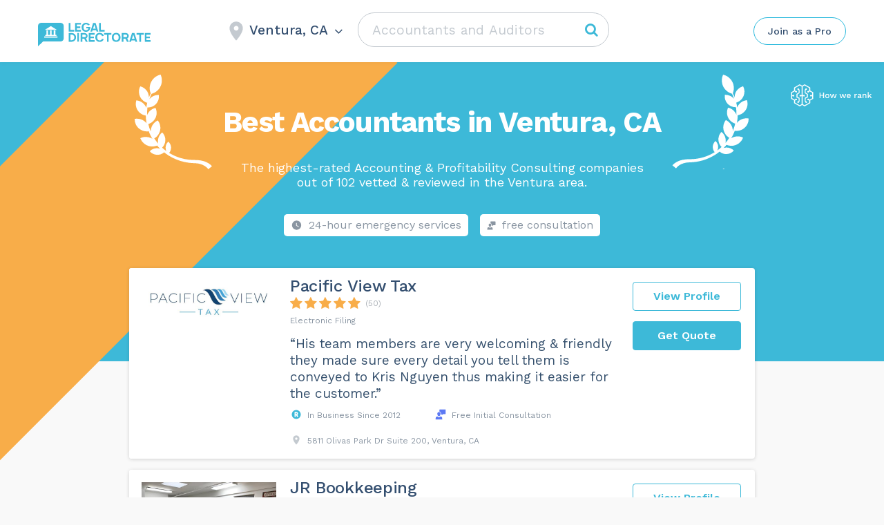

--- FILE ---
content_type: text/html; charset=UTF-8
request_url: https://legaldirectorate.com/accountants-and-auditors/ventura-ventura-ca/
body_size: 77627
content:
<!DOCTYPE html>
<html lang="en-US">
<head>
    <meta http-equiv="Content-Type" content="text/html; charset=UTF-8">
    <meta name="viewport" content="width=device-width, initial-scale=1, maximum-scale=1">    <meta http-equiv="X-UA-Compatible" content="IE=Edge">
	<meta name="popular_city_redirect_url" content="/accountants-and-auditors/" />
    <link rel="pingback" href="https://legaldirectorate.com/xmlrpc.php">
    <title>Top 10 Accountants in Ventura, CA - LegalDirectorate</title>

        <script type="text/javascript">
            var custom_blog_css = "";
            if (document.getElementById("custom_blog_styles")) {
                document.getElementById("custom_blog_styles").innerHTML += custom_blog_css;
            } else if (custom_blog_css !== "") {
                document.head.innerHTML += '<style id="custom_blog_styles" type="text/css">'+custom_blog_css+'</style>';
            }
        </script>
                            <script>
                            /* You can add more configuration options to webfontloader by previously defining the WebFontConfig with your options */
                            if ( typeof WebFontConfig === "undefined" ) {
                                WebFontConfig = new Object();
                            }
                                                        WebFontConfig['google'] = {families: ['Work+Sans:400,500,600,700']};

                            (function() {
                                var wf = document.createElement( 'script' );
                                wf.src = 'https://ajax.googleapis.com/ajax/libs/webfont/1.5.3/webfont.js';
                                wf.type = 'text/javascript';
                                wf.async = 'true';
                                var s = document.getElementsByTagName( 'script' )[0];
                                s.parentNode.insertBefore( wf, s );
                            })();
                        </script>
                         <link rel="canonical" href="https://legaldirectorate.com/accountants-and-auditors/ventura-ventura-ca/"> <style type="text/css" media="all">.sgr-main{transform:scale(0.895);transform-origin:0 0;clear:both;padding:10px 0 5px 0}p.sgr-infotext{padding-bottom:15px;font-size:85%}.grecaptcha-badge{visibility:visible}</style><style type="text/css" >.wp-block-audio figcaption{margin-top:.5em;margin-bottom:1em;color:#555d66;text-align:center;font-size:13px}.wp-block-audio audio{width:100%;min-width:300px}.block-editor-block-list__layout .reusable-block-edit-panel{align-items:center;background:#f8f9f9;color:#555d66;display:flex;flex-wrap:wrap;font-family:-apple-system,BlinkMacSystemFont,Segoe UI,Roboto,Oxygen-Sans,Ubuntu,Cantarell,Helvetica Neue,sans-serif;font-size:13px;top:-14px;margin:0 -14px;padding:8px 14px;position:relative;border:1px dashed rgba(145,151,162,.25);border-bottom:none}.block-editor-block-list__layout .block-editor-block-list__layout .reusable-block-edit-panel{margin:0 -14px;padding:8px 14px}.block-editor-block-list__layout .reusable-block-edit-panel .reusable-block-edit-panel__spinner{margin:0 5px}.block-editor-block-list__layout .reusable-block-edit-panel .reusable-block-edit-panel__info{margin-right:auto}.block-editor-block-list__layout .reusable-block-edit-panel .reusable-block-edit-panel__label{margin-right:8px;white-space:nowrap;font-weight:600}.block-editor-block-list__layout .reusable-block-edit-panel .reusable-block-edit-panel__title{flex:1 1 100%;font-size:14px;height:30px;margin:4px 0 8px}.block-editor-block-list__layout .reusable-block-edit-panel .components-button.reusable-block-edit-panel__button{flex-shrink:0}@media (min-width:960px){.block-editor-block-list__layout .reusable-block-edit-panel{flex-wrap:nowrap}.block-editor-block-list__layout .reusable-block-edit-panel .reusable-block-edit-panel__title{margin:0}.block-editor-block-list__layout .reusable-block-edit-panel .components-button.reusable-block-edit-panel__button{margin:0 0 0 5px}}.editor-block-list__layout .is-selected .reusable-block-edit-panel{border-color:rgba(66,88,99,.4) rgba(66,88,99,.4) rgba(66,88,99,.4) transparent}.is-dark-theme .editor-block-list__layout .is-selected .reusable-block-edit-panel{border-color:hsla(0,0%,100%,.45) hsla(0,0%,100%,.45) hsla(0,0%,100%,.45) transparent}.block-editor-block-list__layout .reusable-block-indicator{background:#fff;border:1px dashed #e2e4e7;color:#555d66;top:-14px;height:30px;padding:4px;position:absolute;z-index:1;width:30px;right:-14px}.wp-block-button{color:#fff;margin-bottom:1.5em}.wp-block-button.aligncenter{text-align:center}.wp-block-button.alignright{text-align:right}.wp-block-button__link{background-color:#32373c;border:none;border-radius:28px;box-shadow:none;color:inherit;cursor:pointer;display:inline-block;font-size:18px;margin:0;padding:12px 24px;text-align:center;text-decoration:none;overflow-wrap:break-word}.wp-block-button__link:active,.wp-block-button__link:focus,.wp-block-button__link:hover,.wp-block-button__link:visited{color:inherit}.is-style-squared .wp-block-button__link{border-radius:0}.is-style-outline{color:#32373c}.is-style-outline .wp-block-button__link{background-color:transparent;border:2px solid}.wp-block-calendar{text-align:center}.wp-block-calendar tbody td,.wp-block-calendar th{padding:4px;border:1px solid #e2e4e7}.wp-block-calendar tfoot td{border:none}.wp-block-calendar table{width:100%;border-collapse:collapse;font-family:-apple-system,BlinkMacSystemFont,Segoe UI,Roboto,Oxygen-Sans,Ubuntu,Cantarell,Helvetica Neue,sans-serif}.wp-block-calendar table th{font-weight:440;background:#edeff0}.wp-block-calendar a{text-decoration:underline}.wp-block-calendar tfoot a{color:#00739c}.wp-block-calendar table caption,.wp-block-calendar table tbody{color:#40464d}.wp-block-categories.alignleft{margin-right:2em}.wp-block-categories.alignright{margin-left:2em}.wp-block-columns{display:flex;flex-wrap:wrap}@media (min-width:782px){.wp-block-columns{flex-wrap:nowrap}}.wp-block-column{flex-grow:1;margin-bottom:1em;flex-basis:100%;min-width:0;word-break:break-word;overflow-wrap:break-word}@media (min-width:600px){.wp-block-column{flex-basis:calc(50% - 16px);flex-grow:0}.wp-block-column:nth-child(2n){margin-left:32px}}@media (min-width:782px){.wp-block-column:not(:first-child){margin-left:32px}}.wp-block-cover,.wp-block-cover-image{position:relative;background-color:#000;background-size:cover;background-position:50%;min-height:430px;width:100%;margin:0 0 1.5em;display:flex;justify-content:center;align-items:center;overflow:hidden}.wp-block-cover-image.has-left-content,.wp-block-cover.has-left-content{justify-content:flex-start}.wp-block-cover-image.has-left-content .wp-block-cover-image-text,.wp-block-cover-image.has-left-content .wp-block-cover-text,.wp-block-cover-image.has-left-content h2,.wp-block-cover.has-left-content .wp-block-cover-image-text,.wp-block-cover.has-left-content .wp-block-cover-text,.wp-block-cover.has-left-content h2{margin-left:0;text-align:left}.wp-block-cover-image.has-right-content,.wp-block-cover.has-right-content{justify-content:flex-end}.wp-block-cover-image.has-right-content .wp-block-cover-image-text,.wp-block-cover-image.has-right-content .wp-block-cover-text,.wp-block-cover-image.has-right-content h2,.wp-block-cover.has-right-content .wp-block-cover-image-text,.wp-block-cover.has-right-content .wp-block-cover-text,.wp-block-cover.has-right-content h2{margin-right:0;text-align:right}.wp-block-cover-image .wp-block-cover-image-text,.wp-block-cover-image .wp-block-cover-text,.wp-block-cover-image h2,.wp-block-cover .wp-block-cover-image-text,.wp-block-cover .wp-block-cover-text,.wp-block-cover h2{color:#fff;font-size:2em;line-height:1.25;z-index:1;margin-bottom:0;max-width:610px;padding:14px;text-align:center}.wp-block-cover-image .wp-block-cover-image-text a,.wp-block-cover-image .wp-block-cover-image-text a:active,.wp-block-cover-image .wp-block-cover-image-text a:focus,.wp-block-cover-image .wp-block-cover-image-text a:hover,.wp-block-cover-image .wp-block-cover-text a,.wp-block-cover-image .wp-block-cover-text a:active,.wp-block-cover-image .wp-block-cover-text a:focus,.wp-block-cover-image .wp-block-cover-text a:hover,.wp-block-cover-image h2 a,.wp-block-cover-image h2 a:active,.wp-block-cover-image h2 a:focus,.wp-block-cover-image h2 a:hover,.wp-block-cover .wp-block-cover-image-text a,.wp-block-cover .wp-block-cover-image-text a:active,.wp-block-cover .wp-block-cover-image-text a:focus,.wp-block-cover .wp-block-cover-image-text a:hover,.wp-block-cover .wp-block-cover-text a,.wp-block-cover .wp-block-cover-text a:active,.wp-block-cover .wp-block-cover-text a:focus,.wp-block-cover .wp-block-cover-text a:hover,.wp-block-cover h2 a,.wp-block-cover h2 a:active,.wp-block-cover h2 a:focus,.wp-block-cover h2 a:hover{color:#fff}.wp-block-cover-image.has-parallax,.wp-block-cover.has-parallax{background-attachment:fixed}@supports (-webkit-overflow-scrolling:touch){.wp-block-cover-image.has-parallax,.wp-block-cover.has-parallax{background-attachment:scroll}}.wp-block-cover-image.has-background-dim:before,.wp-block-cover.has-background-dim:before{content:"";position:absolute;top:0;left:0;bottom:0;right:0;background-color:inherit;opacity:.5;z-index:1}.wp-block-cover-image.has-background-dim.has-background-dim-10:before,.wp-block-cover.has-background-dim.has-background-dim-10:before{opacity:.1}.wp-block-cover-image.has-background-dim.has-background-dim-20:before,.wp-block-cover.has-background-dim.has-background-dim-20:before{opacity:.2}.wp-block-cover-image.has-background-dim.has-background-dim-30:before,.wp-block-cover.has-background-dim.has-background-dim-30:before{opacity:.3}.wp-block-cover-image.has-background-dim.has-background-dim-40:before,.wp-block-cover.has-background-dim.has-background-dim-40:before{opacity:.4}.wp-block-cover-image.has-background-dim.has-background-dim-50:before,.wp-block-cover.has-background-dim.has-background-dim-50:before{opacity:.5}.wp-block-cover-image.has-background-dim.has-background-dim-60:before,.wp-block-cover.has-background-dim.has-background-dim-60:before{opacity:.6}.wp-block-cover-image.has-background-dim.has-background-dim-70:before,.wp-block-cover.has-background-dim.has-background-dim-70:before{opacity:.7}.wp-block-cover-image.has-background-dim.has-background-dim-80:before,.wp-block-cover.has-background-dim.has-background-dim-80:before{opacity:.8}.wp-block-cover-image.has-background-dim.has-background-dim-90:before,.wp-block-cover.has-background-dim.has-background-dim-90:before{opacity:.9}.wp-block-cover-image.has-background-dim.has-background-dim-100:before,.wp-block-cover.has-background-dim.has-background-dim-100:before{opacity:1}.wp-block-cover-image.alignleft,.wp-block-cover-image.alignright,.wp-block-cover.alignleft,.wp-block-cover.alignright{max-width:305px;width:100%}.wp-block-cover-image:after,.wp-block-cover:after{display:block;content:"";font-size:0;min-height:inherit}@supports ((position:-webkit-sticky) or (position:sticky)){.wp-block-cover-image:after,.wp-block-cover:after{content:none}}.wp-block-cover-image.aligncenter,.wp-block-cover-image.alignleft,.wp-block-cover-image.alignright,.wp-block-cover.aligncenter,.wp-block-cover.alignleft,.wp-block-cover.alignright{display:flex}.wp-block-cover-image .wp-block-cover__inner-container,.wp-block-cover .wp-block-cover__inner-container{width:calc(100% - 70px);z-index:1;color:#f8f9f9}.wp-block-cover-image .wp-block-subhead,.wp-block-cover-image h1,.wp-block-cover-image h2,.wp-block-cover-image h3,.wp-block-cover-image h4,.wp-block-cover-image h5,.wp-block-cover-image h6,.wp-block-cover-image p,.wp-block-cover .wp-block-subhead,.wp-block-cover h1,.wp-block-cover h2,.wp-block-cover h3,.wp-block-cover h4,.wp-block-cover h5,.wp-block-cover h6,.wp-block-cover p{color:inherit}.wp-block-cover__video-background{position:absolute;top:50%;left:50%;transform:translateX(-50%) translateY(-50%);width:100%;height:100%;z-index:0;-o-object-fit:cover;object-fit:cover}.block-editor-block-list__block[data-type="core/embed"][data-align=left] .block-editor-block-list__block-edit,.block-editor-block-list__block[data-type="core/embed"][data-align=right] .block-editor-block-list__block-edit,.wp-block-embed.alignleft,.wp-block-embed.alignright{max-width:360px;width:100%}.wp-block-embed{margin-bottom:1em}.wp-block-embed figcaption{margin-top:.5em;margin-bottom:1em;color:#555d66;text-align:center;font-size:13px}.wp-embed-responsive .wp-block-embed.wp-embed-aspect-1-1 .wp-block-embed__wrapper,.wp-embed-responsive .wp-block-embed.wp-embed-aspect-1-2 .wp-block-embed__wrapper,.wp-embed-responsive .wp-block-embed.wp-embed-aspect-4-3 .wp-block-embed__wrapper,.wp-embed-responsive .wp-block-embed.wp-embed-aspect-9-16 .wp-block-embed__wrapper,.wp-embed-responsive .wp-block-embed.wp-embed-aspect-16-9 .wp-block-embed__wrapper,.wp-embed-responsive .wp-block-embed.wp-embed-aspect-18-9 .wp-block-embed__wrapper,.wp-embed-responsive .wp-block-embed.wp-embed-aspect-21-9 .wp-block-embed__wrapper{position:relative}.wp-embed-responsive .wp-block-embed.wp-embed-aspect-1-1 .wp-block-embed__wrapper:before,.wp-embed-responsive .wp-block-embed.wp-embed-aspect-1-2 .wp-block-embed__wrapper:before,.wp-embed-responsive .wp-block-embed.wp-embed-aspect-4-3 .wp-block-embed__wrapper:before,.wp-embed-responsive .wp-block-embed.wp-embed-aspect-9-16 .wp-block-embed__wrapper:before,.wp-embed-responsive .wp-block-embed.wp-embed-aspect-16-9 .wp-block-embed__wrapper:before,.wp-embed-responsive .wp-block-embed.wp-embed-aspect-18-9 .wp-block-embed__wrapper:before,.wp-embed-responsive .wp-block-embed.wp-embed-aspect-21-9 .wp-block-embed__wrapper:before{content:"";display:block;padding-top:50%}.wp-embed-responsive .wp-block-embed.wp-embed-aspect-1-1 .wp-block-embed__wrapper iframe,.wp-embed-responsive .wp-block-embed.wp-embed-aspect-1-2 .wp-block-embed__wrapper iframe,.wp-embed-responsive .wp-block-embed.wp-embed-aspect-4-3 .wp-block-embed__wrapper iframe,.wp-embed-responsive .wp-block-embed.wp-embed-aspect-9-16 .wp-block-embed__wrapper iframe,.wp-embed-responsive .wp-block-embed.wp-embed-aspect-16-9 .wp-block-embed__wrapper iframe,.wp-embed-responsive .wp-block-embed.wp-embed-aspect-18-9 .wp-block-embed__wrapper iframe,.wp-embed-responsive .wp-block-embed.wp-embed-aspect-21-9 .wp-block-embed__wrapper iframe{position:absolute;top:0;right:0;bottom:0;left:0;width:100%;height:100%}.wp-embed-responsive .wp-block-embed.wp-embed-aspect-21-9 .wp-block-embed__wrapper:before{padding-top:42.85%}.wp-embed-responsive .wp-block-embed.wp-embed-aspect-18-9 .wp-block-embed__wrapper:before{padding-top:50%}.wp-embed-responsive .wp-block-embed.wp-embed-aspect-16-9 .wp-block-embed__wrapper:before{padding-top:56.25%}.wp-embed-responsive .wp-block-embed.wp-embed-aspect-4-3 .wp-block-embed__wrapper:before{padding-top:75%}.wp-embed-responsive .wp-block-embed.wp-embed-aspect-1-1 .wp-block-embed__wrapper:before{padding-top:100%}.wp-embed-responsive .wp-block-embed.wp-embed-aspect-9-6 .wp-block-embed__wrapper:before{padding-top:66.66%}.wp-embed-responsive .wp-block-embed.wp-embed-aspect-1-2 .wp-block-embed__wrapper:before{padding-top:200%}.wp-block-file{margin-bottom:1.5em}.wp-block-file.aligncenter{text-align:center}.wp-block-file.alignright{text-align:right}.wp-block-file .wp-block-file__button{background:#32373c;border-radius:2em;color:#fff;font-size:13px;padding:.5em 1em}.wp-block-file a.wp-block-file__button{text-decoration:none}.wp-block-file a.wp-block-file__button:active,.wp-block-file a.wp-block-file__button:focus,.wp-block-file a.wp-block-file__button:hover,.wp-block-file a.wp-block-file__button:visited{box-shadow:none;color:#fff;opacity:.85;text-decoration:none}.wp-block-file *+.wp-block-file__button{margin-left:.75em}.wp-block-gallery{display:flex;flex-wrap:wrap;list-style-type:none;padding:0}.wp-block-gallery .blocks-gallery-image,.wp-block-gallery .blocks-gallery-item{margin:0 16px 16px 0;display:flex;flex-grow:1;flex-direction:column;justify-content:center;position:relative}.wp-block-gallery .blocks-gallery-image figure,.wp-block-gallery .blocks-gallery-item figure{margin:0;height:100%}@supports ((position:-webkit-sticky) or (position:sticky)){.wp-block-gallery .blocks-gallery-image figure,.wp-block-gallery .blocks-gallery-item figure{display:flex;align-items:flex-end;justify-content:flex-start}}.wp-block-gallery .blocks-gallery-image img,.wp-block-gallery .blocks-gallery-item img{display:block;max-width:100%;height:auto;width:100%}@supports ((position:-webkit-sticky) or (position:sticky)){.wp-block-gallery .blocks-gallery-image img,.wp-block-gallery .blocks-gallery-item img{width:auto}}.wp-block-gallery .blocks-gallery-image figcaption,.wp-block-gallery .blocks-gallery-item figcaption{position:absolute;bottom:0;width:100%;max-height:100%;overflow:auto;padding:40px 10px 9px;color:#fff;text-align:center;font-size:13px;background:linear-gradient(0deg,rgba(0,0,0,.7),rgba(0,0,0,.3) 70%,transparent)}.wp-block-gallery .blocks-gallery-image figcaption img,.wp-block-gallery .blocks-gallery-item figcaption img{display:inline}.wp-block-gallery.is-cropped .blocks-gallery-image a,.wp-block-gallery.is-cropped .blocks-gallery-image img,.wp-block-gallery.is-cropped .blocks-gallery-item a,.wp-block-gallery.is-cropped .blocks-gallery-item img{width:100%}@supports ((position:-webkit-sticky) or (position:sticky)){.wp-block-gallery.is-cropped .blocks-gallery-image a,.wp-block-gallery.is-cropped .blocks-gallery-image img,.wp-block-gallery.is-cropped .blocks-gallery-item a,.wp-block-gallery.is-cropped .blocks-gallery-item img{height:100%;flex:1;-o-object-fit:cover;object-fit:cover}}.wp-block-gallery .blocks-gallery-image,.wp-block-gallery .blocks-gallery-item{width:calc((100% - 16px)/2)}.wp-block-gallery .blocks-gallery-image:nth-of-type(2n),.wp-block-gallery .blocks-gallery-item:nth-of-type(2n){margin-right:0}.wp-block-gallery.columns-1 .blocks-gallery-image,.wp-block-gallery.columns-1 .blocks-gallery-item{width:100%;margin-right:0}@media (min-width:600px){.wp-block-gallery.columns-3 .blocks-gallery-image,.wp-block-gallery.columns-3 .blocks-gallery-item{width:calc((100% - 32px)/3);margin-right:16px}@supports (-ms-ime-align:auto){.wp-block-gallery.columns-3 .blocks-gallery-image,.wp-block-gallery.columns-3 .blocks-gallery-item{width:calc((100% - 32px)/3 - 1px)}}.wp-block-gallery.columns-4 .blocks-gallery-image,.wp-block-gallery.columns-4 .blocks-gallery-item{width:calc((100% - 48px)/4);margin-right:16px}@supports (-ms-ime-align:auto){.wp-block-gallery.columns-4 .blocks-gallery-image,.wp-block-gallery.columns-4 .blocks-gallery-item{width:calc((100% - 48px)/4 - 1px)}}.wp-block-gallery.columns-5 .blocks-gallery-image,.wp-block-gallery.columns-5 .blocks-gallery-item{width:calc((100% - 64px)/5);margin-right:16px}@supports (-ms-ime-align:auto){.wp-block-gallery.columns-5 .blocks-gallery-image,.wp-block-gallery.columns-5 .blocks-gallery-item{width:calc((100% - 64px)/5 - 1px)}}.wp-block-gallery.columns-6 .blocks-gallery-image,.wp-block-gallery.columns-6 .blocks-gallery-item{width:calc((100% - 80px)/6);margin-right:16px}@supports (-ms-ime-align:auto){.wp-block-gallery.columns-6 .blocks-gallery-image,.wp-block-gallery.columns-6 .blocks-gallery-item{width:calc((100% - 80px)/6 - 1px)}}.wp-block-gallery.columns-7 .blocks-gallery-image,.wp-block-gallery.columns-7 .blocks-gallery-item{width:calc((100% - 96px)/7);margin-right:16px}@supports (-ms-ime-align:auto){.wp-block-gallery.columns-7 .blocks-gallery-image,.wp-block-gallery.columns-7 .blocks-gallery-item{width:calc((100% - 96px)/7 - 1px)}}.wp-block-gallery.columns-8 .blocks-gallery-image,.wp-block-gallery.columns-8 .blocks-gallery-item{width:calc((100% - 112px)/8);margin-right:16px}@supports (-ms-ime-align:auto){.wp-block-gallery.columns-8 .blocks-gallery-image,.wp-block-gallery.columns-8 .blocks-gallery-item{width:calc((100% - 112px)/8 - 1px)}}.wp-block-gallery.columns-1 .blocks-gallery-image:nth-of-type(1n),.wp-block-gallery.columns-1 .blocks-gallery-item:nth-of-type(1n),.wp-block-gallery.columns-2 .blocks-gallery-image:nth-of-type(2n),.wp-block-gallery.columns-2 .blocks-gallery-item:nth-of-type(2n),.wp-block-gallery.columns-3 .blocks-gallery-image:nth-of-type(3n),.wp-block-gallery.columns-3 .blocks-gallery-item:nth-of-type(3n),.wp-block-gallery.columns-4 .blocks-gallery-image:nth-of-type(4n),.wp-block-gallery.columns-4 .blocks-gallery-item:nth-of-type(4n),.wp-block-gallery.columns-5 .blocks-gallery-image:nth-of-type(5n),.wp-block-gallery.columns-5 .blocks-gallery-item:nth-of-type(5n),.wp-block-gallery.columns-6 .blocks-gallery-image:nth-of-type(6n),.wp-block-gallery.columns-6 .blocks-gallery-item:nth-of-type(6n),.wp-block-gallery.columns-7 .blocks-gallery-image:nth-of-type(7n),.wp-block-gallery.columns-7 .blocks-gallery-item:nth-of-type(7n),.wp-block-gallery.columns-8 .blocks-gallery-image:nth-of-type(8n),.wp-block-gallery.columns-8 .blocks-gallery-item:nth-of-type(8n){margin-right:0}}.wp-block-gallery .blocks-gallery-image:last-child,.wp-block-gallery .blocks-gallery-item:last-child{margin-right:0}.wp-block-gallery .blocks-gallery-item.has-add-item-button{width:100%}.wp-block-gallery.alignleft,.wp-block-gallery.alignright{max-width:305px;width:100%}.wp-block-gallery.aligncenter,.wp-block-gallery.alignleft,.wp-block-gallery.alignright{display:flex}.wp-block-gallery.aligncenter .blocks-gallery-item figure{justify-content:center}.wp-block-image{max-width:100%;margin-bottom:1em;margin-left:0;margin-right:0}.wp-block-image img{max-width:100%}.wp-block-image.aligncenter{text-align:center}.wp-block-image.alignfull img,.wp-block-image.alignwide img{width:100%}.wp-block-image .aligncenter,.wp-block-image .alignleft,.wp-block-image .alignright,.wp-block-image.is-resized{display:table;margin-left:0;margin-right:0}.wp-block-image .aligncenter>figcaption,.wp-block-image .alignleft>figcaption,.wp-block-image .alignright>figcaption,.wp-block-image.is-resized>figcaption{display:table-caption;caption-side:bottom}.wp-block-image .alignleft{float:left;margin-right:1em}.wp-block-image .alignright{float:right;margin-left:1em}.wp-block-image .aligncenter{margin-left:auto;margin-right:auto}.wp-block-image figcaption{margin-top:.5em;margin-bottom:1em;color:#555d66;text-align:center;font-size:13px}.wp-block-latest-comments__comment{font-size:15px;line-height:1.1;list-style:none;margin-bottom:1em}.has-avatars .wp-block-latest-comments__comment{min-height:36px;list-style:none}.has-avatars .wp-block-latest-comments__comment .wp-block-latest-comments__comment-excerpt,.has-avatars .wp-block-latest-comments__comment .wp-block-latest-comments__comment-meta{margin-left:52px}.has-dates .wp-block-latest-comments__comment,.has-excerpts .wp-block-latest-comments__comment{line-height:1.5}.wp-block-latest-comments__comment-excerpt p{font-size:14px;line-height:1.8;margin:5px 0 20px}.wp-block-latest-comments__comment-date{color:#8f98a1;display:block;font-size:12px}.wp-block-latest-comments .avatar,.wp-block-latest-comments__comment-avatar{border-radius:24px;display:block;float:left;height:40px;margin-right:12px;width:40px}.wp-block-latest-posts.alignleft{margin-right:2em}.wp-block-latest-posts.alignright{margin-left:2em}.wp-block-latest-posts.is-grid{display:flex;flex-wrap:wrap;padding:0;list-style:none}.wp-block-latest-posts.is-grid li{margin:0 16px 16px 0;width:100%}@media (min-width:600px){.wp-block-latest-posts.columns-2 li{width:calc(50% - 16px)}.wp-block-latest-posts.columns-3 li{width:calc(33.33333% - 16px)}.wp-block-latest-posts.columns-4 li{width:calc(25% - 16px)}.wp-block-latest-posts.columns-5 li{width:calc(20% - 16px)}.wp-block-latest-posts.columns-6 li{width:calc(16.66667% - 16px)}}.wp-block-latest-posts__post-date{display:block;color:#6c7781;font-size:13px}.wp-block-media-text{display:grid;grid-template-rows:auto;align-items:center;grid-template-areas:"media-text-media media-text-content";grid-template-columns:50% auto}.wp-block-media-text.has-media-on-the-right{grid-template-areas:"media-text-content media-text-media";grid-template-columns:auto 50%}.wp-block-media-text .wp-block-media-text__media{grid-area:media-text-media;margin:0}.wp-block-media-text .wp-block-media-text__content{word-break:break-word;grid-area:media-text-content;padding:0 8%}.wp-block-media-text>figure>img,.wp-block-media-text>figure>video{max-width:unset;width:100%;vertical-align:middle}@media (max-width:600px){.wp-block-media-text.is-stacked-on-mobile{grid-template-columns:100%!important;grid-template-areas:"media-text-media" "media-text-content"}.wp-block-media-text.is-stacked-on-mobile.has-media-on-the-right{grid-template-areas:"media-text-content" "media-text-media"}}.is-small-text{font-size:14px}.is-regular-text{font-size:16px}.is-large-text{font-size:36px}.is-larger-text{font-size:48px}.has-drop-cap:not(:focus):first-letter{float:left;font-size:8.4em;line-height:.68;font-weight:100;margin:.05em .1em 0 0;text-transform:uppercase;font-style:normal}.has-drop-cap:not(:focus):after{content:"";display:table;clear:both;padding-top:14px}p.has-background{padding:20px 30px}p.has-text-color a{color:inherit}.wp-block-pullquote{padding:3em 0;margin-left:0;margin-right:0;text-align:center}.wp-block-pullquote.alignleft,.wp-block-pullquote.alignright{max-width:305px}.wp-block-pullquote.alignleft p,.wp-block-pullquote.alignright p{font-size:20px}.wp-block-pullquote p{font-size:28px;line-height:1.6}.wp-block-pullquote cite,.wp-block-pullquote footer{position:relative}.wp-block-pullquote .has-text-color a{color:inherit}.wp-block-pullquote:not(.is-style-solid-color){background:none}.wp-block-pullquote.is-style-solid-color{border:none}.wp-block-pullquote.is-style-solid-color blockquote{margin-left:auto;margin-right:auto;text-align:left;max-width:60%}.wp-block-pullquote.is-style-solid-color blockquote p{margin-top:0;margin-bottom:0;font-size:32px}.wp-block-pullquote.is-style-solid-color blockquote cite{text-transform:none;font-style:normal}.wp-block-pullquote cite{color:inherit}.wp-block-quote.is-large,.wp-block-quote.is-style-large{margin:0 0 16px;padding:0 1em}.wp-block-quote.is-large p,.wp-block-quote.is-style-large p{font-size:24px;font-style:italic;line-height:1.6}.wp-block-quote.is-large cite,.wp-block-quote.is-large footer,.wp-block-quote.is-style-large cite,.wp-block-quote.is-style-large footer{font-size:18px;text-align:right}.wp-block-rss.alignleft{margin-right:2em}.wp-block-rss.alignright{margin-left:2em}.wp-block-rss.is-grid{display:flex;flex-wrap:wrap;padding:0;list-style:none}.wp-block-rss.is-grid li{margin:0 16px 16px 0;width:100%}@media (min-width:600px){.wp-block-rss.columns-2 li{width:calc(50% - 16px)}.wp-block-rss.columns-3 li{width:calc(33.33333% - 16px)}.wp-block-rss.columns-4 li{width:calc(25% - 16px)}.wp-block-rss.columns-5 li{width:calc(20% - 16px)}.wp-block-rss.columns-6 li{width:calc(16.66667% - 16px)}}.wp-block-rss__item-author,.wp-block-rss__item-publish-date{color:#6c7781;font-size:13px}.wp-block-search{display:flex;flex-wrap:wrap}.wp-block-search .wp-block-search__label{width:100%}.wp-block-search .wp-block-search__input{flex-grow:1}.wp-block-search .wp-block-search__button{margin-left:10px}.wp-block-separator.is-style-wide{border-bottom-width:1px}.wp-block-separator.is-style-dots{background:none;border:none;text-align:center;max-width:none;line-height:1;height:auto}.wp-block-separator.is-style-dots:before{content:"\00b7 \00b7 \00b7";color:#191e23;font-size:20px;letter-spacing:2em;padding-left:2em;font-family:serif}p.wp-block-subhead{font-size:1.1em;font-style:italic;opacity:.75}.wp-block-table.has-fixed-layout{table-layout:fixed;width:100%}.wp-block-table.aligncenter,.wp-block-table.alignleft,.wp-block-table.alignright{display:table;width:auto}.wp-block-table.has-subtle-light-gray-background-color{background-color:#f3f4f5}.wp-block-table.has-subtle-pale-green-background-color{background-color:#e9fbe5}.wp-block-table.has-subtle-pale-blue-background-color{background-color:#e7f5fe}.wp-block-table.has-subtle-pale-pink-background-color{background-color:#fcf0ef}.wp-block-table.is-style-stripes{border-spacing:0;border-collapse:inherit;background-color:transparent;border-bottom:1px solid #f3f4f5}.wp-block-table.is-style-stripes.has-subtle-light-gray-background-color tr:nth-child(odd),.wp-block-table.is-style-stripes tr:nth-child(odd){background-color:#f3f4f5}.wp-block-table.is-style-stripes.has-subtle-pale-green-background-color tr:nth-child(odd){background-color:#e9fbe5}.wp-block-table.is-style-stripes.has-subtle-pale-blue-background-color tr:nth-child(odd){background-color:#e7f5fe}.wp-block-table.is-style-stripes.has-subtle-pale-pink-background-color tr:nth-child(odd){background-color:#fcf0ef}.wp-block-table.is-style-stripes td{border-color:transparent}.wp-block-text-columns,.wp-block-text-columns.aligncenter{display:flex}.wp-block-text-columns .wp-block-column{margin:0 16px;padding:0}.wp-block-text-columns .wp-block-column:first-child{margin-left:0}.wp-block-text-columns .wp-block-column:last-child{margin-right:0}.wp-block-text-columns.columns-2 .wp-block-column{width:50%}.wp-block-text-columns.columns-3 .wp-block-column{width:33.33333%}.wp-block-text-columns.columns-4 .wp-block-column{width:25%}pre.wp-block-verse{white-space:nowrap;overflow:auto}.wp-block-video{margin-left:0;margin-right:0}.wp-block-video video{max-width:100%}@supports ((position:-webkit-sticky) or (position:sticky)){.wp-block-video [poster]{-o-object-fit:cover;object-fit:cover}}.wp-block-video.aligncenter{text-align:center}.wp-block-video figcaption{margin-top:.5em;margin-bottom:1em;color:#555d66;text-align:center;font-size:13px}.has-pale-pink-background-color.has-pale-pink-background-color{background-color:#f78da7}.has-vivid-red-background-color.has-vivid-red-background-color{background-color:#cf2e2e}.has-luminous-vivid-orange-background-color.has-luminous-vivid-orange-background-color{background-color:#ff6900}.has-luminous-vivid-amber-background-color.has-luminous-vivid-amber-background-color{background-color:#fcb900}.has-light-green-cyan-background-color.has-light-green-cyan-background-color{background-color:#7bdcb5}.has-vivid-green-cyan-background-color.has-vivid-green-cyan-background-color{background-color:#00d084}.has-pale-cyan-blue-background-color.has-pale-cyan-blue-background-color{background-color:#8ed1fc}.has-vivid-cyan-blue-background-color.has-vivid-cyan-blue-background-color{background-color:#0693e3}.has-very-light-gray-background-color.has-very-light-gray-background-color{background-color:#eee}.has-cyan-bluish-gray-background-color.has-cyan-bluish-gray-background-color{background-color:#abb8c3}.has-very-dark-gray-background-color.has-very-dark-gray-background-color{background-color:#313131}.has-pale-pink-color.has-pale-pink-color{color:#f78da7}.has-vivid-red-color.has-vivid-red-color{color:#cf2e2e}.has-luminous-vivid-orange-color.has-luminous-vivid-orange-color{color:#ff6900}.has-luminous-vivid-amber-color.has-luminous-vivid-amber-color{color:#fcb900}.has-light-green-cyan-color.has-light-green-cyan-color{color:#7bdcb5}.has-vivid-green-cyan-color.has-vivid-green-cyan-color{color:#00d084}.has-pale-cyan-blue-color.has-pale-cyan-blue-color{color:#8ed1fc}.has-vivid-cyan-blue-color.has-vivid-cyan-blue-color{color:#0693e3}.has-very-light-gray-color.has-very-light-gray-color{color:#eee}.has-cyan-bluish-gray-color.has-cyan-bluish-gray-color{color:#abb8c3}.has-very-dark-gray-color.has-very-dark-gray-color{color:#313131}.has-small-font-size{font-size:13px}.has-normal-font-size,.has-regular-font-size{font-size:16px}.has-medium-font-size{font-size:20px}.has-large-font-size{font-size:36px}.has-huge-font-size,.has-larger-font-size{font-size:42px}</style><style type="text/css" media="all">.select2-container{box-sizing:border-box;display:inline-block;margin:0;position:relative;vertical-align:middle}.select2-container .select2-selection--single{box-sizing:border-box;cursor:pointer;display:block;height:28px;user-select:none;-webkit-user-select:none}.select2-container .select2-selection--single .select2-selection__rendered{display:block;padding-left:8px;padding-right:20px;overflow:hidden;text-overflow:ellipsis;white-space:nowrap}.select2-container .select2-selection--single .select2-selection__clear{position:relative}.select2-container[dir=rtl] .select2-selection--single .select2-selection__rendered{padding-right:8px;padding-left:20px}.select2-container .select2-selection--multiple{box-sizing:border-box;cursor:pointer;display:block;min-height:32px;user-select:none;-webkit-user-select:none}.select2-container .select2-selection--multiple .select2-selection__rendered{display:inline-block;overflow:hidden;padding-left:8px;text-overflow:ellipsis;white-space:nowrap}.select2-container .select2-search--inline{float:left}.select2-container .select2-search--inline .select2-search__field{box-sizing:border-box;border:none;font-size:100%;margin-top:5px;padding:0}.select2-container .select2-search--inline .select2-search__field::-webkit-search-cancel-button{-webkit-appearance:none}.select2-dropdown{background-color:#fff;border:1px solid #aaa;border-radius:4px;box-sizing:border-box;display:block;position:absolute;left:-100000px;width:100%;z-index:1051}.select2-results{display:block}.select2-results__options{list-style:none;margin:0;padding:0}.select2-results__option{padding:6px;user-select:none;-webkit-user-select:none}.select2-results__option[aria-selected]{cursor:pointer}.select2-container--open .select2-dropdown{left:0}.select2-container--open .select2-dropdown--above{border-bottom:none;border-bottom-left-radius:0;border-bottom-right-radius:0}.select2-container--open .select2-dropdown--below{border-top:none;border-top-left-radius:0;border-top-right-radius:0}.select2-search--dropdown{display:block;padding:4px}.select2-search--dropdown .select2-search__field{padding:4px;width:100%;box-sizing:border-box}.select2-search--dropdown .select2-search__field::-webkit-search-cancel-button{-webkit-appearance:none}.select2-search--dropdown.select2-search--hide{display:none}.select2-hidden-accessible{border:0!important;clip:rect(0 0 0 0)!important;height:1px!important;margin:-1px!important;overflow:hidden!important;padding:0!important;position:absolute!important;width:1px!important}.select2-container--default .select2-selection--single{background-color:#fff;border:1px solid #aaa;border-radius:4px}.select2-container--default .select2-selection--single .select2-selection__rendered{color:#444;line-height:28px}.select2-container--default .select2-selection--single .select2-selection__clear{cursor:pointer;float:right;font-weight:700}.select2-container--default .select2-selection--single .select2-selection__placeholder{color:#999}.select2-container--default .select2-selection--single .select2-selection__arrow{height:26px;position:absolute;top:1px;right:1px;width:20px}.select2-container--default .select2-selection--single .select2-selection__arrow b{border-color:#888 transparent transparent;border-style:solid;border-width:5px 4px 0;height:0;left:50%;margin-left:-4px;margin-top:-2px;position:absolute;top:50%;width:0}.select2-container--default[dir=rtl] .select2-selection--single .select2-selection__clear{float:left}.select2-container--default[dir=rtl] .select2-selection--single .select2-selection__arrow{left:1px;right:auto}.select2-container--default.select2-container--disabled .select2-selection--single{background-color:#eee;cursor:default}.select2-container--default.select2-container--disabled .select2-selection--single .select2-selection__clear{display:none}.select2-container--default.select2-container--open .select2-selection--single .select2-selection__arrow b{border-color:transparent transparent #888;border-width:0 4px 5px}.select2-container--default .select2-selection--multiple{background-color:#fff;border:1px solid #aaa;border-radius:4px;cursor:text}.select2-container--default .select2-selection--multiple .select2-selection__rendered{box-sizing:border-box;list-style:none;margin:0;padding:0 5px;width:100%}.select2-container--default .select2-selection--multiple .select2-selection__rendered li{list-style:none}.select2-container--default .select2-selection--multiple .select2-selection__placeholder{color:#999;margin-top:5px;float:left}.select2-container--default .select2-selection--multiple .select2-selection__clear{cursor:pointer;float:right;font-weight:700;margin-top:5px;margin-right:10px}.select2-container--default .select2-selection--multiple .select2-selection__choice{background-color:#e4e4e4;border:1px solid #aaa;border-radius:4px;cursor:default;float:left;margin-right:5px;margin-top:5px;padding:0 5px}.select2-container--default .select2-selection--multiple .select2-selection__choice__remove{color:#999;cursor:pointer;display:inline-block;font-weight:700;margin-right:2px}.select2-container--default .select2-selection--multiple .select2-selection__choice__remove:hover{color:#333}.select2-container--default[dir=rtl] .select2-selection--multiple .select2-search--inline,.select2-container--default[dir=rtl] .select2-selection--multiple .select2-selection__choice,.select2-container--default[dir=rtl] .select2-selection--multiple .select2-selection__placeholder{float:right}.select2-container--default[dir=rtl] .select2-selection--multiple .select2-selection__choice{margin-left:5px;margin-right:auto}.select2-container--default[dir=rtl] .select2-selection--multiple .select2-selection__choice__remove{margin-left:2px;margin-right:auto}.select2-container--default.select2-container--focus .select2-selection--multiple{border:1px solid #000;outline:0}.select2-container--default.select2-container--disabled .select2-selection--multiple{background-color:#eee;cursor:default}.select2-container--default.select2-container--disabled .select2-selection__choice__remove{display:none}.select2-container--default.select2-container--open.select2-container--above .select2-selection--multiple,.select2-container--default.select2-container--open.select2-container--above .select2-selection--single{border-top-left-radius:0;border-top-right-radius:0}.select2-container--default.select2-container--open.select2-container--below .select2-selection--multiple,.select2-container--default.select2-container--open.select2-container--below .select2-selection--single{border-bottom-left-radius:0;border-bottom-right-radius:0}.select2-container--default .select2-search--dropdown .select2-search__field{border:1px solid #aaa}.select2-container--default .select2-search--inline .select2-search__field{background:0 0;border:none;outline:0;box-shadow:none;-webkit-appearance:textfield}.select2-container--default .select2-results>.select2-results__options{max-height:200px;overflow-y:auto}.select2-container--default .select2-results__option[role=group]{padding:0}.select2-container--default .select2-results__option[aria-disabled=true]{color:#999}.select2-container--default .select2-results__option[aria-selected=true]{background-color:#ddd}.select2-container--default .select2-results__option .select2-results__option{padding-left:1em}.select2-container--default .select2-results__option .select2-results__option .select2-results__group{padding-left:0}.select2-container--default .select2-results__option .select2-results__option .select2-results__option{margin-left:-1em;padding-left:2em}.select2-container--default .select2-results__option .select2-results__option .select2-results__option .select2-results__option{margin-left:-2em;padding-left:3em}.select2-container--default .select2-results__option .select2-results__option .select2-results__option .select2-results__option .select2-results__option{margin-left:-3em;padding-left:4em}.select2-container--default .select2-results__option .select2-results__option .select2-results__option .select2-results__option .select2-results__option .select2-results__option{margin-left:-4em;padding-left:5em}.select2-container--default .select2-results__option .select2-results__option .select2-results__option .select2-results__option .select2-results__option .select2-results__option .select2-results__option{margin-left:-5em;padding-left:6em}.select2-container--default .select2-results__option--highlighted[aria-selected]{background-color:#5897fb;color:#fff}.select2-container--default .select2-results__group{cursor:default;display:block;padding:6px}</style><style type="text/css" media="all">.clearfix{zoom:1}.clearfix:after,.clearfix:before{content:"";display:table}.clearfix:after{clear:both}@font-face{font-family:job-manager;src:url(https://legaldirectorate.com/wp-content/plugins/wp-job-manager/assets/css/../font/job-manager.eot?4963673);src:url(https://legaldirectorate.com/wp-content/plugins/wp-job-manager/assets/css/../font/job-manager.eot?4963673#iefix) format('embedded-opentype'),url(https://legaldirectorate.com/wp-content/plugins/wp-job-manager/assets/css/../font/job-manager.woff?4963673) format('woff'),url(https://legaldirectorate.com/wp-content/plugins/wp-job-manager/assets/css/../font/job-manager.ttf?4963673) format('truetype'),url(https://legaldirectorate.com/wp-content/plugins/wp-job-manager/assets/css/../font/job-manager.svg?4963673#job-manager) format('svg');font-weight:400;font-style:normal}@font-face{font-family:jm-logo;src:url(https://legaldirectorate.com/wp-content/plugins/wp-job-manager/assets/css/../font/jm-logo/jm.eot?ycsbky);src:url(https://legaldirectorate.com/wp-content/plugins/wp-job-manager/assets/css/../font/jm-logo/jm.eot?#iefixycsbky) format('embedded-opentype'),url(https://legaldirectorate.com/wp-content/plugins/wp-job-manager/assets/css/../font/jm-logo/jm.woff?ycsbky) format('woff'),url(https://legaldirectorate.com/wp-content/plugins/wp-job-manager/assets/css/../font/jm-logo/jm.ttf?ycsbky) format('truetype'),url(https://legaldirectorate.com/wp-content/plugins/wp-job-manager/assets/css/../font/jm-logo/jm.svg?ycsbky#icomoon) format('svg');font-weight:400;font-style:normal}.rp4wp-related-job_listing>ul,ul.job_listings{padding:0;margin:0;border-top:1px solid #eee}.rp4wp-related-job_listing>ul.loading,ul.job_listings.loading{min-height:96px;border-bottom:1px solid #eee;background:url(https://legaldirectorate.com/wp-content/plugins/wp-job-manager/assets/css/../images/ajax-loader.gif) no-repeat center 32px}.rp4wp-related-job_listing>ul li.job_listing,.rp4wp-related-job_listing>ul li.no_job_listings_found,ul.job_listings li.job_listing,ul.job_listings li.no_job_listings_found{list-style:none outside;padding:0;margin:0;border-bottom:1px solid #eee}.rp4wp-related-job_listing>ul li.job_listing.no_job_listings_found,.rp4wp-related-job_listing>ul li.no_job_listings_found.no_job_listings_found,ul.job_listings li.job_listing.no_job_listings_found,ul.job_listings li.no_job_listings_found.no_job_listings_found{padding:1em;border-bottom:1px solid #eee}.rp4wp-related-job_listing>ul li.job_listing a,.rp4wp-related-job_listing>ul li.no_job_listings_found a,ul.job_listings li.job_listing a,ul.job_listings li.no_job_listings_found a{display:block;padding:1em 1em 1em 2em;border:0;overflow:hidden;zoom:1;position:relative;line-height:1.5em;text-decoration:none}.rp4wp-related-job_listing>ul li.job_listing a:focus,.rp4wp-related-job_listing>ul li.job_listing a:hover,.rp4wp-related-job_listing>ul li.no_job_listings_found a:focus,.rp4wp-related-job_listing>ul li.no_job_listings_found a:hover,ul.job_listings li.job_listing a:focus,ul.job_listings li.job_listing a:hover,ul.job_listings li.no_job_listings_found a:focus,ul.job_listings li.no_job_listings_found a:hover{background-color:#fcfcfc}@media only screen and (max-width:767px){ul.job_listings li.job_listing a,ul.job_listings li.no_job_listings_found a{padding:1em}}.display-icon{display:inline-block;width:16px;height:16px;-webkit-font-smoothing:antialiased;font-family:job-manager!important;text-decoration:none;font-weight:400;font-style:normal;vertical-align:top;font-size:16px;margin:0 2px 0 0}.job-manager-form input[type=submit].disabled,.job-manager-form input[type=submit]:disabled{opacity:.5;cursor:not-allowed}.job-manager-form .spinner{background-repeat:no-repeat;background-size:20px 20px;display:inline-block;visibility:hidden;width:20px;height:20px;margin:0;vertical-align:middle}.job-manager-form .spinner.is-active{visibility:visible}div.job_listings{margin-bottom:1em}div.job_listings ul.job_listings{margin:0}.job_filters{background:#fff;zoom:1}.job_filters:after,.job_filters:before{content:"";display:table}.job_filters:after{clear:both}.job_filters .search_jobs{padding:1em;zoom:1}.job_filters .search_jobs:after,.job_filters .search_jobs:before{content:"";display:table}.job_filters .search_jobs:after{clear:both}.job_filters .search_jobs div{-webkit-box-sizing:border-box;-moz-box-sizing:border-box;box-sizing:border-box}.job_filters .search_jobs div.filter_last,.job_filters .search_jobs div.search_location{float:right;padding-left:.5em;width:50%}.job_filters .search_jobs div.filter_wide,.job_filters .search_jobs div.search_categories{padding-top:.5em;clear:both;width:100%}.job_filters .search_jobs div.search_submit{padding-top:.5em}.job_filters .search_jobs div .showing_jobs a{padding:.25em}.job_filters .search_jobs div .showing_jobs a.active{background:#ddd;text-decoration:none}.job_filters .search_jobs input,.job_filters .search_jobs select{-webkit-box-sizing:border-box;-moz-box-sizing:border-box;box-sizing:border-box;width:100%}.job_filters .showing_jobs{padding:.5em 1em;display:none;font-size:.83em;background:#f9f9f9;border-top:1px solid #e5e5e5}.job_filters .showing_jobs a{float:right;padding-left:10px;border:0}div.job_listings .load_more_jobs+ul.job_listings{border-top:0}div.job_listings .load_more_jobs{text-align:center;display:block;padding:1em 1em 1em 2em;border-bottom:1px solid #eee;font-weight:700}div.job_listings .load_more_jobs.loading{background:url(https://legaldirectorate.com/wp-content/plugins/wp-job-manager/assets/css/../images/ajax-loader.gif) no-repeat center}div.job_listings .load_more_jobs.loading strong{visibility:hidden}div.job_listings .load_more_jobs:focus,div.job_listings .load_more_jobs:hover{background-color:#fcfcfc;border-bottom:1px solid #eee}.chosen-container{width:100%!important}.rtl .job-manager-form div.field{float:left}</style><style type="text/css" media="all">#main_content div.search_categories{display:none}</style><style type="text/css" media="all">@font-face{font-family:Theme_icon;src:url(https://legaldirectorate.com/wp-content/themes/assets/fonts/theme-font/./Flaticon.eot);src:url(https://legaldirectorate.com/wp-content/themes/assets/fonts/theme-font/./Flaticon.eot?#iefix) format("embedded-opentype"),url(https://legaldirectorate.com/wp-content/themes/assets/fonts/theme-font/./Flaticon.woff) format("woff"),url(https://legaldirectorate.com/wp-content/themes/assets/fonts/theme-font/./Flaticon.ttf) format("truetype"),url(https://legaldirectorate.com/wp-content/themes/assets/fonts/theme-font/./Flaticon.svg#Flaticon) format("svg");font-weight:400;font-style:normal}@media screen and (-webkit-min-device-pixel-ratio:0){@font-face{font-family:Theme_icon;src:url(https://legaldirectorate.com/wp-content/themes/assets/fonts/theme-font/./Flaticon.svg#Flaticon) format("svg")}}[class*=" theme_icon-"]:after,[class*=" theme_icon-"]:before,[class^=theme_icon-]:after,[class^=theme_icon-]:before{font-family:Theme_icon;font-size:20px;font-style:normal;margin-left:20px}</style><style type="text/css" media="all">@font-face{font-family:FontAwesome;src:url(https://legaldirectorate.com/wp-content/plugins/js_composer/assets/lib/bower/font-awesome/css/../fonts/fontawesome-webfont.eot?v=4.7.0);src:url(https://legaldirectorate.com/wp-content/plugins/js_composer/assets/lib/bower/font-awesome/css/../fonts/fontawesome-webfont.eot?#iefix&v=4.7.0) format('embedded-opentype'),url(https://legaldirectorate.com/wp-content/plugins/js_composer/assets/lib/bower/font-awesome/css/../fonts/fontawesome-webfont.woff2?v=4.7.0) format('woff2'),url(https://legaldirectorate.com/wp-content/plugins/js_composer/assets/lib/bower/font-awesome/css/../fonts/fontawesome-webfont.woff?v=4.7.0) format('woff'),url(https://legaldirectorate.com/wp-content/plugins/js_composer/assets/lib/bower/font-awesome/css/../fonts/fontawesome-webfont.ttf?v=4.7.0) format('truetype'),url(https://legaldirectorate.com/wp-content/plugins/js_composer/assets/lib/bower/font-awesome/css/../fonts/fontawesome-webfont.svg?v=4.7.0#fontawesomeregular) format('svg');font-weight:400;font-style:normal;font-display:swap}.fa{display:inline-block;font:14px/1 FontAwesome;font-size:inherit;text-rendering:auto;-webkit-font-smoothing:antialiased;-moz-osx-font-smoothing:grayscale}.fa-li{position:absolute;left:-2.14285714em;width:2.14285714em;top:.14285714em;text-align:center}.pull-left{float:left}.fa.pull-left{margin-right:.3em}@-webkit-keyframes fa-spin{0%{-webkit-transform:rotate(0);transform:rotate(0)}100%{-webkit-transform:rotate(359deg);transform:rotate(359deg)}}@keyframes fa-spin{0%{-webkit-transform:rotate(0);transform:rotate(0)}100%{-webkit-transform:rotate(359deg);transform:rotate(359deg)}}.fa-search:before{content:"\f002"}.fa-envelope-o:before{content:"\f003"}.fa-star:before{content:"\f005"}.fa-star-o:before{content:"\f006"}.fa-check:before{content:"\f00c"}.fa-close:before,.fa-remove:before,.fa-times:before{content:"\f00d"}.fa-clock-o:before{content:"\f017"}.fa-map-marker:before{content:"\f041"}.fa-arrows:before{content:"\f047"}.fa-info-circle:before{content:"\f05a"}.fa-plus:before{content:"\f067"}.fa-calendar:before{content:"\f073"}.fa-comment:before{content:"\f075"}.fa-external-link:before{content:"\f08e"}.fa-phone:before{content:"\f095"}.fa-twitter:before{content:"\f099"}.fa-facebook-f:before,.fa-facebook:before{content:"\f09a"}.fa-globe:before{content:"\f0ac"}.fa-wrench:before{content:"\f0ad"}.fa-filter:before{content:"\f0b0"}.fa-copy:before,.fa-files-o:before{content:"\f0c5"}.fa-angle-right:before{content:"\f105"}.fa-angle-down:before{content:"\f107"}.fa-star-half-empty:before,.fa-star-half-full:before,.fa-star-half-o:before{content:"\f123"}.fa-info:before{content:"\f129"}.fa-compass:before{content:"\f14e"}.fa-sliders:before{content:"\f1de"}.fa-plug:before{content:"\f1e6"}.fa-trash:before{content:"\f1f8"}.fa-pie-chart:before{content:"\f200"}.fa-pinterest-p:before{content:"\f231"}.fa-whatsapp:before{content:"\f232"}.fa-clone:before{content:"\f24d"}.fa-map:before{content:"\f279"}.fa-volume-control-phone:before{content:"\f2a0"}.fa-fa:before,.fa-font-awesome:before{content:"\f2b4"}.fa-address-book:before{content:"\f2b9"}.fa-shower:before{content:"\f2cc"}.fa-gift:before{content:"\f06b"}.fa-calendar-plus-o:before{content:"\f271"}.fa-signal:before{content:"\f012"}.fa-tint:before{content:"\f043"}.fa-dot-circle-o:before{content:"\f192"}.fa-briefcase:before{content:"\f0b1"}.fa-building-o:before{content:"\f0f7"}.fa-users:before{content:"\f0c0"}.fa-fire:before{content:"\f06d"}.fa-flag:before{content:"\f024"}.fa-plus:before{content:"\f067"}</style><style type="text/css" media="all">:root{--color-blue:#3db9d8;--color-dark-blue:#35506d;--color-yellow:#f8ad49;--color-light-grey:#c4cad0;--color-green:#4ed07d}body,html{overflow-x:hidden}body{padding:0;margin:0;overflow-x:hidden !important;-webkit-overflow-scrolling:touch;display:block;width:100%;position:relative;right:0;-webkit-transition:right 0.5s ease;-moz-transition:right 0.5s ease;transition:right 0.5s ease;background:#fff}body:after{position:fixed;top:0;right:0;bottom:0;left:0;width:100%;height:100%;overflow:auto;z-index:999;padding:20px;box-sizing:border-box;visibility:hidden;background-color:rgba(0,0,0,0.33);text-align:center;-webkit-transition:all 0.3s linear ;transition:all 0.3s linear ;content:""}body.show-dark-background:after{visibility:visible;-webkit-transition:all 0.3s linear ;transition:all 0.3s linear }body:not(.loaded-page) .open-city-box .search_form:before,body:not(.loaded-page) .open-city-box .select-city-box,body:not(.loaded-page) .form-with-suggestions.search_form .results-container,.hidden-until-loaded{top:-999rem !important}body,html{padding:0;margin:0}.js-teleport-link,.nohref-link{cursor:pointer;transition:all 0.3s;-webkit-transition:all 0.3s}.paragraph-title{font-size:1.2rem;font-weight:600;color:#334e6f;margin:27px 0 2px}label,legend{display:block;margin-bottom:5px;font-weight:700}input + label{display:inline-block}fieldset,form{margin-bottom:0}input[type="checkbox"],input[type="radio"]{display:inline;vertical-align:middle;margin:3px}input[type="date"],input[type="email"],input[type="number"],input[type="password"],input[type="search"],input[type="tel"],input[type="text"]:not(.search_location),input[type="url"],select,textarea{padding:13px 20px;outline:0;margin:0;width:100%;max-width:100%;display:block;color:grey;font-size:14px;line-height:1.7;border-width:1px;border-style:solid;border-color:var(--color-light-grey);background:0 0;box-sizing:border-box;color:inherit;border-radius:24px}input[type="date"],input[type="email"],input[type="number"],input[type="password"],input[type="search"],input[type="tel"],input[type="text"],input[type="url"],textarea{-webkit-appearance:none}textarea{resize:none;height:150px}input[type="date"],input[type="email"],input[type="number"],input[type="password"],input[type="search"],input[type="tel"],input[type="text"],input[type="url"],select{height:50px}.btn-bordered,button,input[type="reset"],input[type="submit"]{display:inline-block;vertical-align:top;margin-bottom:20px;font-size:14px;line-height:22px;color:#fff;padding:13px 30px;outline:0;border-width:1px;border-style:solid;cursor:pointer;text-transform:uppercase;transition:all 0.4s;-webkit-transition:all 0.4s;border-radius:24px;font-weight:600}.btn-bordered{color:var(--color-blue);border:1px solid}.btn-bordered{margin-bottom:0}.btn-bordered:hover{background:var(--color-blue);color:#fff}.btn-bordered--thin{border:1px solid var(--color-blue);border-radius:36px;color:var(--color-dark-blue);font-size:15px;line-height:1.2;text-transform:none;padding:6px 26px;font-weight:500;box-sizing:border-box;text-align:center}.btn-bordered--thin:hover{background-color:var(--color-blue);color:#fff}.btn-bordered--medium{padding:8px 15px;font-weight:500;font-size:15px}.btn-bordered--square{border-radius:4px;border-color:#C4CAD0;padding:6px 12px;color:var(--color-dark-blue);font-size:15px;line-height:1.33;font-weight:400;cursor:pointer}.btn-bordered--square:hover{border-color:var(--color-blue)}.btn-bordered--active{border-color:var(--color-blue);background:var(--color-blue);color:#fff}.btn-bordered--green{border-color:#3ed376}.btn-bordered--green:hover{background:#3ed376}.btn-more{padding-left:40px;position:relative;color:#8a95a1;cursor:pointer}.btn-more:before{font-family:Work Sans;font-weight:500;text-align:left;font-size:34px;color:var(--color-light-grey);line-height:8px;position:absolute;left:-1px;top:0;content:"..."}.btn-iconed{padding-left:1.2em;position:relative;cursor:pointer}.btn-iconed i{font-size:0.95em;position:absolute;left:0;top:0.2em}.more-photoes-link{cursor:pointer}@-webkit-keyframes fade-in{0%{display:none;opacity:0;visibility:visible}25%{display:block;opacity:0.25;visibility:visible}50%{display:block;opacity:0.5;visibility:visible}100%{display:block;opacity:1;visibility:visible}}@keyframes fade-in{0%{display:none;opacity:0;visibility:visible}25%{display:block;opacity:0.25;visibility:visible}50%{display:block;opacity:0.5;visibility:visible}100%{display:block;opacity:1;visibility:visible}}@-webkit-keyframes fade-out{0%{display:block;opacity:1;visibility:visible}25%{display:block;opacity:0.5;visibility:visible}50%{display:block;opacity:0.25;visibility:visible}100%{display:none;opacity:0;visibility:hidden}}@keyframes fade-out{0%{display:block;opacity:1;visibility:visible}25%{display:block;opacity:0.5;visibility:visible}50%{display:block;opacity:0.25;visibility:visible}100%{display:none;opacity:0;visibility:hidden}}input[type="checkbox"]{display:inline-block !important;vertical-align:middle;margin-top:0;margin-bottom:0;padding:0;line-height:0;outline:0;-webkit-appearance:none;appearance:none;width:20px;height:20px;position:relative;z-index:1;-webkit-box-sizing:border-box;-ms-box-szing:border-box;-moz-box-sizing:border-box;box-sizing:border-box;border-radius:4px;background:#fff;border:1px solid var(--color-light-grey);vertical-align:middle}input[type="checkbox"]:before{content:"\2713";width:18px;line-height:18px;display:inline-block;text-align:center;display:block;position:absolute;width:100%;height:100%;left:0;top:0;font-size:19px;line-height:18px;text-align:center;z-index:1;opacity:0;font-weight:700;-webkit-transition:all 0.3s ease;-moz-transition:all 0.3s ease;-ms-transition:all 0.3s ease;transition:all 0.3s ease}.theme_social_color_wrapper .wp-picker-input-wrap .wp-picker-clear:hover,button:hover,input[type="submit"]:hover{background:#fff;border-color:var(--color-light-grey)}[class*="span"]{float:left;min-height:1px}.link{cursor:pointer;display:inline;color:#28b8dc}.bold-t{font-weight:700}.main_wrapper .sidebar-container .widget a.chosen-single,.main_wrapper .sidebar-container .widget select{border-color:var(--color-light-grey) !important;padding-left:20px;padding-right:40px;height:40px;border-radius:50px}.main_wrapper .sidebar-container .widget a.chosen-single:after{right:18px}.main_wrapper .sidebar-container .widget a.chosen-single span{line-height:38px;font-size:14px;color:#8995a2 !important;width:100%}.main_wrapper .sidebar-container .widget .chosen-container .chosen-drop{box-shadow:0 0 5px rgba(0,0,0,0.15) !important}.main_wrapper .sidebar-container .widget .chosen-container .chosen-drop li{transition:color 0.3s}textarea::-webkit-input-placeholder{color:inherit !important;font-family:inherit !important}textarea:-moz-placeholder{color:inherit !important;font-family:inherit !important}textarea::-moz-placeholder{color:inherit !important;font-family:inherit !important}textarea:-ms-input-placeholder{color:inherit !important;font-family:inherit !important}input[type="text"]::-webkit-input-placeholder{color:inherit !important;font-family:inherit !important}input[type="text"]:-moz-placeholder{color:inherit !important;font-family:inherit !important}input[type="text"]::-moz-placeholder{color:inherit !important;font-family:inherit !important}input[type="text"]:-ms-input-placeholder{color:inherit !important;font-family:inherit !important}input[type="email"]::-webkit-input-placeholder{color:inherit !important;font-family:inherit !important}input[type="email"]:-moz-placeholder{color:inherit !important;font-family:inherit !important}input[type="email"]::-moz-placeholder{color:inherit !important;font-family:inherit !important}input[type="email"]:-ms-input-placeholder{color:inherit !important;font-family:inherit !important}input[type="url"]::-webkit-input-placeholder{color:inherit !important;font-family:inherit !important}input[type="url"]:-moz-placeholder{color:inherit !important;font-family:inherit !important}input[type="url"]::-moz-placeholder{color:inherit !important;font-family:inherit !important}input[type="url"]:-ms-input-placeholder{color:inherit !important;font-family:inherit !important}input[type="tel"]::-webkit-input-placeholder{color:inherit !important;font-family:inherit !important}input[type="tel"]:-moz-placeholder{color:inherit !important;font-family:inherit !important}input[type="tel"]::-moz-placeholder{color:inherit !important;font-family:inherit !important}input[type="tel"]:-ms-input-placeholder{color:inherit !important;font-family:inherit !important}h5,h5 a,h5 span{font-size:18px;line-height:28px}#container,.container{--container-width:940px;width:var(--container-width);margin-right:auto;margin-left:auto}#container:after,#container:before,.container:after,.container:before{display:table;line-height:0;content:""}#container:after,.container:after{clear:both}.row{margin-left:-15px;margin-right:-15px}.row-flex{display:-webkit-box;display:-ms-flexbox;display:flex;-ms-flex-wrap:wrap;flex-wrap:wrap;margin:0 -15px}.row-flex > *[class*=col]{-ms-flex:0 0 auto;flex:0 0 auto;padding:0 15px;box-sizing:border-box}.row:after,.row:before{display:table;line-height:0;content:""}.row:after{clear:both}.row > [class*="span"]{display:block;float:left;width:100%;min-height:1px;padding-right:15px;padding-left:15px;-webkit-box-sizing:border-box;-moz-box-sizing:border-box;box-sizing:border-box}.clearfix:after,.clearfix:before{display:table;line-height:0;content:""}.clear,.clearfix:after,.page-link{clear:both}#container,.container{--container-width:1170px;max-width:100%;position:relative}.main_content #container,.main_content .container{max-width:100%}@media only screen and (min-width:768px){.row .span12{width:100%}.row .span11{width:91.66666666666666%}.row .span10{width:83.33333333333334%}.row .span9{width:75%}.row .span8{width:66.66666666666666%}.row .span7{width:58.333333333333336%}.row .span6{width:50%}.row .span5{width:41.66666666666667%}.row .span4{width:33.33333333333333%}.row .span3{width:25%}.row .span1-5{width:20%}.row .span2{width:16.666666666666664%}.row .span1{width:8.333333333333332%}}@media only screen and (min-width:768px){#main_content .top-block{min-height:max(calc(100vh),400px);padding-top:30.5vh !important;position:relative;box-sizing:border-box}.blocker .modal .bottom-part{margin-top:8px}.blocker .modal .bottom-part > .btn.btn-default{margin-bottom:12px}}@media only screen and (min-width:768px) and (max-width:990px){#main_content .top-block{padding-top:20vh !important}}#main_content .top-block .top-block-bg{height:100vh;position:absolute !important;top:-40px;background:#fff;z-index:-1}#main_content .top-block{height:100vh;height:calc(var(--vh,1vh) * 100);position:relative}#main_content .top-block .top-block-bg{width:100vw;height:100%;position:absolute !important;top:0;background:#fff;z-index:-1;left:50%;margin-left:-50vw}@media (min-width:1200px){.row > [class*="span"]{float:left;min-height:1px}.row:after,.row:before{display:table;line-height:0;content:""}.row:after{clear:both}}ul{margin:0;padding:0 0 20px 0}::selection{opacity:1}::-moz-selection{opacity:1}address,p{margin:0 0 16px 0;padding:0}a,a:focus,a:hover{text-decoration:none;outline:0 !important}a:hover{color:inherit}a{transition:all 0.3s;-webkit-transition:all 0.3s}img{vertical-align:top;outline:0 !important;max-width:100%;height:auto;-webkit-user-select:none;-moz-user-select:none;user-select:none}.a-center{text-align:center}.a-left{text-align:left}.a-right{text-align:right}.dn{display:none}.clear{clear:both;height:0;font-size:0}.non-visible{opacity:0;visibility:hidden}body,form,iframe{margin:0;padding:0}iframe{vertical-align:top;width:100%;display:block;padding:0;margin:0;border:0}iframe,img,table{border:0}table{border-collapse:collapse;border-spacing:0;vertical-align:middle;width:100%}table td,table th{padding:5px 10px;text-align:center}table tbody tr,table tfoot tr,table thead tr{border:1px solid #f2f2f2}.isotope-item{z-index:2}.isotope,.isotope .isotope-item{-webkit-transition-duration:0.8s;-moz-transition-duration:0.8s;transition-duration:0.8s}.isotope{-webkit-transition-property:height,width;-moz-transition-property:height,width;transition-property:height,width}.isotope .isotope-item{-webkit-transition-property:-webkit-transform,opacity;-moz-transition-property:-moz-transform,opacity;transition-property:transform,opacity}.isotope .isotope-item.no-transition,.isotope.no-transition,.isotope.no-transition .isotope-item{-webkit-transition-duration:0;-moz-transition-duration:0;transition-duration:0}.nivoSlider{position:relative;width:100%;height:auto;overflow:hidden}.nivoSlider img{position:absolute;top:0;left:0;width:100%;vertical-align:top}.home .top-block{box-sizing:border-box}.wpcf7 input[type="date"],.wpcf7 input[type="email"],.wpcf7 input[type="number"],.wpcf7 input[type="password"],.wpcf7 input[type="search"],.wpcf7 input[type="tel"],.wpcf7 input[type="text"],.wpcf7 input[type="url"],.wpcf7 select,.wpcf7 textarea{width:100%}.wpcf7-display-none{display:none}.wpcf7-form-control-wrap{margin-bottom:25px;display:block}div.wpcf7-response-output{margin-left:0;margin-right:0;padding:0.344em 1em;padding-left:50px;border:none;color:#fff;background-color:#255379;position:relative;z-index:1}div.wpcf7-response-output:before{content:"\f05a";position:absolute;top:50%;left:17px;display:inline-block;font:normal normal normal 14px/1 FontAwesome;font-size:inherit;text-rendering:auto;-webkit-font-smoothing:antialiased;-moz-osx-font-smoothing:grayscale;font-size:18px;margin-top:-9px}div.wpcf7-validation-errors{background-color:#c24747}div.wpcf7-validation-errors:before{content:"\f057"}div.wpcf7-mail-sent-ok{background-color:#0fa55d}div.wpcf7-mail-sent-ok:before{content:"\f058"}span.wpcf7-not-valid-tip{padding-top:5px;color:#d61d1d;font-weight:400}.main_wrapper{padding:0;box-sizing:border-box;-webkit-box-sizing:border-box;-moz-box-sizing:border-box}body.single-job_listing .main_wrapper{padding-top:0}.site_wrapper{overflow:hidden;position:relative;z-index:2;min-height:50vh}.c-header .c-header__section--middle .c-header_button_component a,.c-header .c-header__section--middle .c-header_button_component a .theme_btn_icon{color:#334e6f !important}.c_single_top_content_inner{display:table;width:100%;background:#fff;border:#eee 1px solid;border-radius:5px;padding:19px 29px 0 29px;box-sizing:border-box}.c_single_top_content_inner .theme_lst_left_part,.c_single_top_content_inner .theme_lst_right_part{display:table-cell;vertical-align:bottom;padding-bottom:30px}.c_single_top_content_inner .theme_lst_left_part{width:100%}.c_single_top_content_inner .theme_lst_right_part{white-space:nowrap}.c_single_top_content_inner .theme_lst_left_part .rev-text,.c_single_top_content_inner .theme_lst_left_part .theme_lst_stars{display:inline-block;vertical-align:middle}.c_single_top_content_inner .theme_lst_left_part .rev-text{color:#57626e;font-weight:400;padding-left:5px}.theme-page-title h1,.theme_lst_left_part h1{font-weight:700;color:inherit;letter-spacing:-0.4px;margin:0 0 20px 0;display:block}.theme_lst_left_part h1{margin:0}.main_footer{font-size:1em;overflow:hidden;position:relative;z-index:1;margin-top:50px}.main_footer .footer-logo{width:230px;height:43px;display:block;font-size:35px;font-weight:700;margin-top:7px;color:#fff;position:relative;background:url(https://legaldirectorate.com/wp-content/themes/assets/css/../img/Logo-Horizontal-white.svg) no-repeat 0 0}.main_footer .footer-logo:hover{color:#fff}@media only screen and (min-width:768px){.top_footer .row .span3:nth-child(1){width:30%}.top_footer .row .span3:nth-child(2){width:20%}}@media only screen and (min-width:992px){.top_footer .row .span3:nth-child(1){padding-right:60px}}.copyright{font-size:12px}.copyright p,.pre_footer p{margin-bottom:0}.copyright a{color:inherit}.main_footer .widget-title{font-size:1.125em;line-height:inherit;border-bottom:0;margin-bottom:0;padding-bottom:16px;font-weight:600}.main_footer .copyright .widget-title{padding-bottom:0}.main_footer .copyright{font-weight:400}h1,h2,h3,h4,h5,h6{padding:0;margin:0;word-wrap:break-word}h1{letter-spacing:-1.2px}h2{letter-spacing:-0.85px}h3{letter-spacing:-0.3px}h4{letter-spacing:-0.2px}h6{letter-spacing:-0.175px}h1 a,h2 a,h3 a,h4 a,h5 a,h6 a{font-size:inherit !important}.align-left{text-align:left}.small-text{line-height:24px;font-size:16px}.job_listings h1{color:#fff;margin:66px 0 0}.job_listings .h3{margin-left:calc(10% + 14px)}.category-subtitle{font-size:18px;line-height:1.2;margin:34px 0 36px;font-weight:400;color:#fff;padding:0 calc(20% + 50px);letter-spacing:0}@media (min-width:992px) and (max-width:1399px){}@media (max-width:991px){.category-subtitle{padding:0 5%;margin-top:10px}}blockquote{padding:0;margin:0 0 21px 0}blockquote .theme_quote_content:before,blockquote > p:first-child:before{margin:2px 12px 0 3px;font-family:FontAwesome;content:"\f10d";display:inline-block;vertical-align:bottom}blockquote .theme_quote_content:before{margin-right:20px}blockquote,blockquote .theme_quote_content,blockquote p{font-size:23px;line-height:29px;letter-spacing:-0.06px}blockquote .theme_quote_content{margin-bottom:8px}.theme_quote_author,blockquote cite{padding-left:33px;position:relative;display:inline-block;vertical-align:top;font-size:20px;line-height:22px}.theme_quote_author:before,blockquote cite:before{content:"";width:20px;height:1px;display:block;position:absolute;left:0;top:50%;margin-top:-1px}.theme_quote_author.stars{color:var(--color-yellow);padding-left:0}.theme_quote_author.stars .fa{margin-right:3px}.theme_quote_author.stars .fa:last-child{margin-right:0}.theme_quote_author.stars:before{display:none}.main-page .vc_row.vc_row-has-fill{margin-left:0;margin-right:0}.comments-listing-title{display:block;color:#334e6f;font-size:36px;line-height:1rem;letter-spacing:-0.06px;font-family:Work Sans;margin-bottom:1.6rem;font-weight:500}.comments-listing-title i{margin-right:11px;font-size:2rem;vertical-align:middle}.comments-listing-title p{margin-bottom:0}@media only screen and (max-width:767px){.comments-listing-title{font-size:20px;line-height:1.2;margin:0.75rem 0 1rem}.theme_quote_author:not(.stars){display:block;font-size:17px;padding-left:0;margin:4px 0 5px}.theme_quote_author:not(.stars):before{display:none}}.comment-list-block{margin:19px 0}.comment-list-block .comment-block{background:#fff;border:#eee 1px solid;border-radius:5px;padding:22px 50px 22px}.comment-link-name{display:inline-block;vertical-align:middle;margin:0}.comment-link-list{display:inline-block;padding:0;margin:0;list-style:none}.comment-link-list .item{display:inline-block;vertical-align:middle;list-style:none;margin:0 8px;padding:0 !important}.comment-link-list .item a{display:inline-block;padding:8px 24px}a.g-c-link{color:var(--color-blue);font-weight:500;font-size:32px}.comment-link-list .item:before{display:none}.comment-list-block .wpb_wrapper{font-size:18px;line-height:140%;text-align:center;margin:30px 0}.comment-list-block .theme_custom_text{margin-top:10px}.comment-list-block .theme_custom_text a{color:var(--color-yellow);text-decoration:underline;font-weight:700}@media only screen and (max-width:767px){.comment-list-block .comment-block{padding:12px 28px}.comment-link-list .item{margin:5px 11px 5px 11px}.comment-link-list .item a{padding:0;font-size:21px}.sidebar-container .working_time_widget .peak,.sidebar-container .working_time_widget .tomorrow{display:none}}.main_footer ul li,.main_wrapper ul li{padding:0 0 5px 5px;list-style:none}.main_footer ul li:last-child{padding-bottom:0}.main_footer ul li{padding-left:0}.main_footer ul{padding-left:0}.top_footer strong{font-weight:600;font-size:1.125em;line-height:inherit;border-bottom:0;margin-bottom:0;padding-bottom:10px}.top_footer a{color:inherit}.top_footer .footer-link__gold{color:#f5ac53}.top_footer .footer-link__gold:hover{color:#e8c728}.top_footer .footer-link__iconed i{color:inherit;padding-right:3px;position:relative;top:0;margin-left:-23px;transition:all 0.3s;-moz-transition:all 0.3s;-ms-transition:all 0.3s;-webkit-transition:all 0.3s}.top_footer #text-5 p{margin-bottom:6px}.top_footer #text-5 p:nth-child(3),.top_footer #text-5 p:nth-child(5){margin-top:22px}.main_wrapper ul li:before{position:absolute;left:0;top:50%;content:"\2022";display:block;font-size:25px;line-height:0;vertical-align:middle;margin-right:10px;margin-top:-2px}.commentlist .comment_content ol > li,.commentlist .comment_content ul > li,.main_wrapper ol > li,.main_wrapper ul > li{position:relative;padding:0 0 9px 15px;letter-spacing:-0.2px;line-height:1.1}.commentlist .comment_content ol > li:last-child,.commentlist .comment_content ul > li:last-child,.main_wrapper ol > li:last-child,.main_wrapper ul > li:last-child{padding-bottom:0}.ie_9 .icon-position-left .icon_container,.ie_9 .icon-position-left .stat_count_wrapper,.ie_9 .theme_module_title .carousel_arrows,.ie_9 .theme_module_title .external_link,.ie_9 .theme_module_title h2,.ie_9 .theme_module_title h3{display:table-cell !important}.header_side_container{max-height:100%;height:100%;display:inline-block;white-space:nowrap}.logo_container{position:relative;display:inline-block;vertical-align:middle;height:100%;z-index:1}.logo_container:before{content:"";display:inline-block;vertical-align:middle;height:100%}.main-menu > ul > li:after,.theme_dasgboard_menu > ul > li:before,.c-header_login_component:after{content:"";position:absolute;top:100%;left:0;width:100%;height:18px}.main-menu ul li ul .menu-item > a,.theme_dasgboard_menu ul li ul .menu-item > a,.c-header_login_component .menu-item > a{color:inherit;opacity:1;font-size:14px;line-height:20px;width:100%;display:block}.c-header{font-size:0;line-height:0}.sticky_header{position:fixed;top:0;background:#000;width:100%;z-index:100000;overflow:hidden;opacity:0;-webkit-transform:translateY(-100%);transform:translateY(-100%);-webkit-transition:all 0.3s ease;transition:all 0.3s ease}.sticky_header.header_sticky_shadow{box-shadow:1px 0 10px rgba(0,0,0,0.1)}.sticky_on{opacity:1;overflow:visible;-webkit-transform:translateY(0);transform:translateY(0)}@media screen and (max-width:600px){div[id*="wpadminb"]{top:-46px !important}}@media (max-width:991px){.titles-wrapper{margin-top:20px}}.toggle-inner,.toggle-inner:after,.toggle-inner:before{background-color:#fff}.toggle-box{width:25px;height:24px;vertical-align:middle;display:inline-block;position:relative}.toggle-inner{display:block;top:50%;margin-top:-1px}.toggle-inner,.toggle-inner:after,.toggle-inner:before{width:25px;height:0;border-top:3px solid;position:absolute;transition-property:-webkit-transform;transition-property:transform;transition-property:transform,-webkit-transform;transition-duration:0.15s;transition-timing-function:ease}.toggle-inner:after,.toggle-inner:before{content:"";display:block}.toggle-inner:before{top:-9px}.toggle-inner:after{bottom:-6px}#map-canvas{width:100%;position:relative;padding-bottom:20%}#map-canvas > div{width:100%;position:absolute;height:100%;left:0;top:0}#map-canvas img{max-width:none;max-height:none}input[type="button"],input[type="reset"],input[type="submit"]{-webkit-appearance:none}.form-wrapper label{color:#797979;font-weight:500}.form-wrapper .week-day{position:relative}.form-wrapper .week-day > span{width:100%;padding-left:30px;box-sizing:border-box}.form-wrapper .week-day > span input{padding-left:51px;border-radius:0 24px 24px 0 ;border-left:0;box-sizing:border-box}.form-wrapper .week-day label{width:67px;height:50px;line-height:50px;position:absolute;left:0;top:0;border-radius:24px;background:var(--color-light-grey);color:#fff;text-align:center}@media only screen and (max-width:767px){#map-canvas{padding-bottom:44%}}#loading{background-color:rgba(255,255,255,0.57) !important;height:100vh;width:100vw;position:fixed;z-index:999;margin-top:0;top:0;left:0;border-radius:0 !important}.theme_preloader_full{z-index:1001 !important}.theme_preloader_image_on #loading-center-absolute{opacity:0;animation:logo-appear 12s ease;-webkit-animation:logo-appear 12s ease;-webkit-animation-delay:2s;animation-delay:1s}#loading-center{width:100%;height:100%;position:relative;text-align:center}#loading-center:before{content:"";display:inline-block;vertical-align:middle;height:100%}#loading-center-absolute{display:inline-block;vertical-align:middle}#loading-center-absolute .object{display:block;margin-top:25px;width:150px;height:2px;position:relative;z-index:1;overflow:hidden;margin-left:auto;margin-right:auto}#loading-center-absolute .object:after,#loading-center-absolute .object:before{content:"";position:absolute;bottom:0;left:0;width:100%;height:0;border-top:2px solid;opacity:0.2}#loading-center-absolute .object:after{width:50px;opacity:1;transform:translate(-30px,0);-webkit-transform:translate(-30px,0);animation:loading-bar 1.4s ease;animation-iteration-count:infinite}@keyframes loading-bar{0%,100%{transform:translate(-30px,0)}50%{transform:translate(130px,0)}}@-webkit-keyframes loading-bar{0%,100%{-webkit-transform:translate(-30px,0)}50%{-webkit-transform:translate(130px,0)}}@keyframes logo-appear{0%{opacity:0}8%{opacity:1}100%{opacity:1}}@-webkit-keyframes logo-appear{0%{opacity:0}8%{opacity:1}100%{opacity:1}}@-webkit-keyframes object_one{25%{-webkit-transform:translate(0,-40px) rotate(-180deg)}100%{-webkit-transform:translate(0,0) rotate(-180deg)}}@keyframes object_one{25%{transform:translate(0,-40px) rotate(-180deg);-webkit-transform:translate(0,-40px) rotate(-180deg)}100%{transform:translate(0,0) rotate(-180deg);-webkit-transform:translate(0,0) rotate(-180deg)}}@-webkit-keyframes object_two{25%{-webkit-transform:translate(40px,0) rotate(-180deg)}100%{-webkit-transform:translate(0,0) rotate(-180deg)}}@keyframes object_two{25%{transform:translate(40px,0) rotate(-180deg);-webkit-transform:translate(40px,0) rotate(-180deg)}100%{transform:translate(0,0) rotate(-180deg);-webkit-transform:translate(0,0) rotate(-180deg)}}@-webkit-keyframes object_three{25%{-webkit-transform:translate(-40px,0) rotate(-180deg)}100%{-webkit-transform:translate(0,0) rotate(-180deg)}}@keyframes object_three{25%{transform:translate(-40px,0) rotate(-180deg);-webkit-transform:translate(-40px,0) rotate(-180deg)}100%{transform:translate(0,0) rotate(-180deg);-webkit-transform:translate(0,0) rotate(-180deg)}}@-webkit-keyframes object_four{25%{-webkit-transform:translate(0,40px) rotate(-180deg)}100%{-webkit-transform:translate(0,0) rotate(-180deg)}}@keyframes object_four{25%{transform:translate(0,40px) rotate(-180deg);-webkit-transform:translate(0,40px) rotate(-180deg)}100%{transform:translate(0,0) rotate(-180deg);-webkit-transform:translate(0,0) rotate(-180deg)}}.phone-block .fa{top:2px}.c-header{position:relative;z-index:1000}body:not(.page-template-homepage) .c-header{-webkit-box-shadow:0 1px 5px 0 rgba(50,50,50,0.05);-moz-box-shadow:0 1px 5px 0 rgba(50,50,50,0.05);box-shadow:0 1px 5px 0 rgba(50,50,50,0.05)}.c-header a{color:inherit}.c-header.header_over_bg{position:absolute;top:0;left:0;width:100%;z-index:1000}.c-header__section-container{position:relative;-js-display:flex;display:-webkit-flex;display:-ms-flexbox;display:flex;-webkit-flex-flow:row nowrap;-ms-flex-flow:row nowrap;flex-flow:row nowrap;-webkit-align-items:center;-ms-flex-align:center;align-items:center;-webkit-justify-content:space-between;-ms-flex-pack:justify;justify-content:space-between}.c-header__section-container:after,.c-header__section-container:before{display:none}.c-header__section .header_side,.c-header__section.not_empty_center_side .header_side.center{-webkit-flex:0 1 auto;-ms-flex:0 1 auto;flex:0 1 auto;height:100%;position:relative}.c-header__section .header_side.header_side--custom-align.header_side--left-align,.c-header__section .header_side.left{text-align:left}.c-header__section .header_side.header_side--custom-align.header_side--right-align,.c-header__section .header_side.right{text-align:right}.c-header__section .header_side.center,.c-header__section .header_side.header_side--custom-align.header_side--center-align{text-align:center}.c-header .header_side_container:before{content:"";display:inline-block;vertical-align:middle;height:100%}.c-header_component{position:relative;display:inline-block;vertical-align:middle;padding-left:5px;padding-right:5px;z-index:1;white-space:normal}.c-header__section .header_side.right .c-header_component{padding-left:0;padding-right:0}.c-header_component .button_size_small,.c-header_component p{margin-bottom:0}.c-header_button_component a{background-color:transparent !important}.sticky_header .c-header__section--middle .c-header_button_component a:hover,.sticky_header .c-header__section--middle .c-header_button_component a:hover .theme_btn_icon,.c-header__section .c-header_button_component a:hover,.c-header__section .c-header_button_component a:hover .theme_btn_icon{color:#fff !important}.c-header_button_component a .theme_btn_icon{color:inherit}.c-header_empty_space_component{width:45px;padding:0}.c-header__section--middle .c-header__section-container{z-index:2}@media only screen and (max-width:1200px){.c-header .sticky_header{display:none}}@media only screen and (max-width:767px){.c-header.header_over_bg{position:relative}.c-header_button_component a.button_size_small{padding:4px 8px;font-size:12px}}@media only screen and (max-width:1200px){.c-header_empty_space_component{width:12px}}@media only screen and (max-width:767px){.c-header_empty_space_component{width:3px}}.header_search{display:inline-block;vertical-align:middle;height:auto !important}.header_search:before{content:"";position:absolute}.header_search__inner .search_text:-moz-placeholder{opacity:0.7 !important}.header_search__inner .search_text:-ms-input-placeholder{opacity:0.7 !important}.c-header_login_component{line-height:0;cursor:pointer}.listing-products__items .add_to_cart_inline,.special-deal{margin-bottom:15px;border-bottom:1px solid #e3e5e8;padding-bottom:15px;padding-left:32px;position:relative;word-break:break-word}.special-deal_bottom{max-height:3em;position:relative;overflow:hidden;-webkit-transition:all 0.3s ease-in-out;-moz-transition:all 0.3s ease-in-out;transition:all 0.3s ease-in-out}.special-deal_bottom:after{position:absolute;bottom:-44px;left:0;right:0;top:0;background:rgba(255,255,255,0);background:-moz-linear-gradient(top,rgba(255,255,255,0) 0,#fff 78%,#fff 89%,#fff 100%);background:-webkit-gradient(left top,left bottom,color-stop(0,rgba(255,255,255,0)),color-stop(78%,#fff),color-stop(89%,#fff),color-stop(100%,#fff));background:-webkit-linear-gradient(top,rgba(255,255,255,0) 0,#fff 78%,#fff 89%,#fff 100%);background:-o-linear-gradient(top,rgba(255,255,255,0) 0,#fff 78%,#fff 89%,#fff 100%);background:-ms-linear-gradient(top,rgba(255,255,255,0) 0,#fff 78%,#fff 89%,#fff 100%);z-index:1;opacity:0;-webkit-transition:all 0.3s ease-in-out;-moz-transition:all 0.3s ease-in-out;transition:all 0.3s ease-in-out;content:""}.special-deal__icon,.listing-products__items .add_to_cart_inline .icon{width:24px;height:20px;display:block;border-radius:0;background:url(https://legaldirectorate.com/wp-content/themes/assets/css/../img/svg-regalias-icons/Coupon.svg) no-repeat center;background-size:100%;position:absolute;left:0;top:3px;text-align:center;font-size:13px;line-height:21px;color:#fff}.special-deal__icon--fa{background:var(--color-green);color:#fff;border-radius:3px}.special-deal_bottom--long:after{opacity:1}.listing-products__items .add_to_cart_inline p:last-child,.special-deal_description p:last-child{margin-bottom:0}.listing-products__items .add_to_cart_inline:last-child,.special-deal:last-child{margin-bottom:0;border-bottom:0}.special-deal_btn{margin-top:5px}.c-header__login-modal{position:fixed;width:90%;height:90%;z-index:1000;top:5%;left:5%;text-align:center;box-sizing:border-box;opacity:0;visibility:hidden;-webkit-transition:opacity 0.3s ease-in-out;-moz-transition:opacity 0.3s ease-in-out;transition:opacity 0.3s ease-in-out}.c-header__login-modal.active{opacity:1;visibility:visible}.c-header__login-modal:before{content:"";display:inline-block;vertical-align:middle;position:relative;height:100%}.c-header__login-modal_container{display:inline-block;position:relative;vertical-align:middle;padding:30px 40px 34px;box-sizing:border-box;background:#fff;z-index:2;text-align:left;max-height:100%;overflow-y:auto;border-radius:5px;-moz-border-radius:5px;-webkit-border-radius:5px;-moz-box-shadow:0 0 10px rgba(0,0,0,0.4);-webkit-box-shadow:0 0 10px rgba(0,0,0,0.4);-box-shadow:0 0 10px rgba(0,0,0,0.4);-webkit-transition:all 0.3s ease-in-out;-moz-transition:all 0.3s ease-in-out;transition:all 0.3s ease-in-out;transform:translateY(60px);-webkit-transform:translateY(60px);-moz-transform:translateY(60px);-ms-transform:translateY(60px)}.c-header__login-modal.active .c-header__login-modal_container{transform:translateY(0);-webkit-transform:translateY(0);-moz-transform:translateY(0);-ms-transform:translateY(0)}.c-header__login-modal .c-header__login-modal_container{width:480px}.c-header__login-modal h2{text-align:center;margin-bottom:30px}.c-header__login-modal-close{position:absolute;top:8px;right:9px;width:25px;height:25px;cursor:pointer;opacity:0.5;transform:translate3d(0,0,0);-webkit-transform:translate3d(0,0,0);-moz-transform:translate3d(0,0,0);-ms-transform:translate3d(0,0,0)}.c-header__login-modal-close:after,.c-header__login-modal-close:before{content:"";position:absolute;top:12px;left:2px;width:20px;height:3px;border-radius:3px;background:#2b2c30}.c-header__login-modal-close:before{transform:rotate(45deg);-webkit-transform:rotate(45deg);-moz-transform:rotate(45deg);-ms-transform:rotate(45deg)}.c-header__login-modal-close:after{transform:rotate(-45deg);-webkit-transform:rotate(-45deg);-moz-transform:rotate(-45deg);-ms-transform:rotate(-45deg)}.c-header__login-modal-cover{content:"";width:100vw;height:100vh;position:fixed;left:0;top:0;visibility:hidden;opacity:0;background:rgba(0,0,0,0.7);-webkit-transition:opacity 0.3s ease,visibility 0.3s ease;-moz-transition:opacity 0.3s ease,visibility 0.3s ease;transition:opacity 0.3s ease,visibility 0.3s ease}.c-header__login-modal.active .c-header__login-modal-cover{visibility:visible;opacity:1;cursor:url(https://legaldirectorate.com/wp-content/themes/assets/css/../img/close.png),default}#customer_login input:-webkit-autofill{-webkit-box-shadow:0 0 0 30px #fff inset}@media (max-width:767px){#customer_login h2,.c-header__login-modal_container h2{font-size:24px !important;line-height:32px !important}}@media only screen and (max-width:767px){.toggle-box,.toggle-inner,.toggle-inner:after,.toggle-inner:before{width:22px}.blocker .modal .bottom-part{margin-top:7px}.main_wrapper .search_jobs .search-filter-wrapper{border:1px solid var(--color-light-grey);border-radius:30px}.main_wrapper .search_jobs input{border-radius:30px}#type-place{line-height:49px;height:49px}}.c_single_top{position:relative;margin-top:22px}.c_single_top .c_single_top_content{width:100%;position:static;z-index:12;color:#57626e}.c_single_top_content h1{max-height:96px;display:block;color:#57626e;min-width:100%;font-weight:700;letter-spacing:-0.4px;line-height:1.2;position:relative;overflow:hidden}.c_single_top_content h1.medium{max-height:none;font-size:40px}.c_single_top_content h1.single-title--claimed{position:relative}.c_single_top_content h1.single-title--claimed:after{width:20px;height:20px;vertical-align:middle;font:14px/1 FontAwesome;background-color:#5c79f4;font-size:10px;display:inline-block;text-align:center;line-height:20px;border-radius:50%;color:#ffffff;content:"\f00c"}.c_single_top_content h1.small{max-height:60px;font-size:30px}.theme_lst_stars{padding:0;margin:-1px 0 17px 0;font-size:14px}.theme_lst_meta{padding-left:4px}.theme_lst_meta span{color:#57626e;font-size:16px;line-height:20px;display:inline-block;vertical-align:top;margin-right:20px;letter-spacing:-0.2px;position:relative;padding-left:18px}.theme_lst_meta span.request{padding-left:23px;text-decoration:underline;font-weight:600}.theme_lst_meta span #jobHourStatus{display:block;padding-left:0;font-size:12px;font-weight:700;color:#3ed376;text-transform:uppercase}.theme_lst_meta span #jobHourStatus.Closed{color:#fd4851}.theme_lst_meta span a{color:#57626e}.theme_lst_meta span i{width:17px;height:14px;display:block;position:absolute;top:0;left:0;margin-right:7px;transform:translateY(1px)}.c_single_breadcrumb{padding:14px 0 12px 0;color:#8a95a1}.c_single_breadcrumb,.c_single_breadcrumb a,.c_single_breadcrumb span{font-size:12px;line-height:20px}.c_single_breadcrumb a,.c_single_breadcrumb span{display:inline-block;vertical-align:middle}body.assets .c_single_breadcrumb span.c_categ_divider{transform:translateY(1px);margin:0 3px;background:0 0}body.assets .c_single_breadcrumb span.c_categ_divider:before{content:"/"}body.assets .c_single_breadcrumb a:hover,body.assets .c_single_breadcrumb span.c_single_breadcrumb_posttitle{color:inherit}.thin-content{color:var(--color-dark-blue)}.content__title{font-size:38px;line-height:1.2;font-weight:700;margin:1.64em 0 0.8em}.content__subtitle{font-size:24px;line-height:1.2;font-weight:500;margin-bottom:0.8em}.color-html-header{background:var(--color-blue);text-align:center;padding:8vh 0 6vh;position:relative}.color-html-header.radial-rays{background-image:url(https://legaldirectorate.com/wp-content/themes/assets/css/../img/svg-html-pages/Glow.svg);background-position:center;background-color:var(--color-yellow);background-size:cover}.color-html-header:before{width:140px;height:32px;display:block;position:absolute;top:40px;right:25px;background:url(https://legaldirectorate.com/wp-content/themes/assets/css/../img/svg-html-pages/AiIconText.svg) no-repeat center;background-size:100%;content:""}.color-html-header--noai:before{display:none}.color-html-header__title{text-transform:uppercase;color:#fff;font-size:60px;font-weight:700;line-height:1.2}.color-html-header__title--with-medal:before{width:283px;height:226px;display:block;margin:0 auto 22px;background:url(https://legaldirectorate.com/wp-content/themes/assets/css/../img/svg-category-text/NumberOneWhite.svg) no-repeat center;background-size:100%;content:""}.best-html-banner{width:100%;height:80px;border-radius:4px;background:var(--color-yellow) url(https://legaldirectorate.com/wp-content/themes/assets/css/../img/svg-html-pages/BestOfLine.svg) no-repeat center 20px;background-size:auto 48px;margin:37px 0}.html-question__list{margin-bottom:-2.9rem}.html-question{margin-bottom:3.4em}.html-question__title:before{content:"— "}.html-question ul{padding:0 0 0 0.7em;margin:1.9em 0 0.6em}.html-question ul li{padding:0 0 0 1.2em;margin-bottom:1.05em;line-height:inherit}.html-question ul li:last-child{margin-bottom:0}.html-question ul li:before{color:inherit !important;font-size:34px;top:12px;margin-top:0}@media (min-width:1200px){.color-html-header__title{padding:0 17%}.color-html-header__title--wider{padding:0 13%}}@media (min-width:992px){.medium-content,.thin-content{width:660px;margin:0 auto;font-size:19px;line-height:1.33;color:var(--color-dark-blue);padding:78px 0 0}.medium-content{width:960px}.medium-content p:not([class]),.thin-content p:not([class]){margin-bottom:1.5em}.medium-content p:not([class]):last-child,.thin-content p:not([class]):last-child{margin-bottom:0}}@media (max-width:991px){.content__title{font-size:32px;margin-top:1.84em}.content__subtitle{font-size:24px;margin-bottom:1em}.medium-content,.thin-content{padding-top:40px;font-size:16px;line-height:1.2}}@media (max-width:767px){.color-html-header{padding:63px 0 48px}.color-html-header:before{width:200px;height:20px;background-image:url(https://legaldirectorate.com/wp-content/themes/assets/css/../img/svg-html-pages/AiIconTextMobile.svg);top:auto;bottom:15px;left:50%;margin-left:-100px}.color-html-header__title{font-size:32px;padding:0 15px}.color-html-header__title:before{width:171px;height:136px;margin-bottom:31px}.best-html-banner{background-position:center 51%;background-size:89%;margin:25px 0}.html-question{margin-bottom:2.6em}.html-question__answer{font-size:19px;line-height:1.3}.html-question ul{padding-left:0.7em;margin:1.3em 0 0.6em}.html-question ul li{padding-left:1.5em;margin-bottom:0.8em}.html-question ul li:before{font-size:32px}}.badge{padding:40px}.badge__title{font-weight:700;font-size:24px;line-height:1.3;margin-bottom:13px}.badge__img-wrapper{width:316px;max-width:100%;height:231px;position:relative;background:linear-gradient(45deg,#e6e7e8 25%,rgba(255,255,255,0) 25% ) 0 0,linear-gradient(45deg,rgba(255,255,255,0) 75%,#e6e7e8 75% ) 0 0,linear-gradient(45deg,rgba(255,255,255,0) 75%,#e6e7e8 75% ) -8px 8px,linear-gradient(45deg,#e6e7e8 25%,rgba(255,255,255,0) 25% ) 8px -8px;background-size:16px 16px;background-color:#EEEEEE}.badge__img{max-width:80%;display:block;position:absolute;left:50%;top:50%;transform:translate(-50%,-50%);visibility:hidden;opacity:0}.badge__img--active{visibility:visible;opacity:1}.badge__code{height:164px;padding:11px 18px}.badge__variant-wrapper{margin-top:19px}.badge__variant{margin-right:5px}.badge__btns{margin-top:10px;font-size:15px}.badge__btns > *{display:inline-block;vertical-align:middle}@media (min-width:768px){.badge .col-left{-ms-flex:0 0 37.3%;flex:0 0 37.3%;max-width:37.3%;margin-top:-36px}.badge .col-right{-ms-flex:0 0 62.7%;flex:0 0 62.7%;max-width:62.7%}.badge__title{padding-left:13px;margin-left:37.3%}}@media (max-width:767px){.badge{padding:20px}.badge__title{font-weight:500;line-height:1.1;margin-bottom:13px}.badge .col-left,.badge .col-right{-ms-flex:0 0 100%;flex:0 0 100%;max-width:100%}.badge__img-wrapper{height:190px}.badge__variant-wrapper{margin:15px 0}}.lwa{margin-bottom:0 !important}.c_post_reviews_wrapper,.single_job_description{padding:41px 50px 26px}.c_post_reviews_title{font-weight:600}.c_post_reviews_title + .subtitle{margin-bottom:35px}.c_post_reviews_wrapper{padding-bottom:28px}.c_post_main_content #respond{background:#fff;border:#eee 1px solid;border-radius:5px;padding:41px 50px 26px;margin:30px 0 46px 0}.comment_form_email_wrapper,.comment_form_name_wrapper{width:calc(50% - 15px);display:inline-block;vertical-align:top}.comment_form_name_wrapper{margin-right:12px}.comment_form_email_wrapper{margin-left:12px}.comment_form_email_wrapper,.comment_form_name_wrapper,.comment_form_url_wrapper{padding-bottom:20px}.comment_form_text_wrapper{padding-bottom:40px}.rating_for_not_user,.rating_for_user{padding:0 0 25px 0}.c_post_main_content #respond input[type="email"],.c_post_main_content #respond input[type="text"],.c_post_main_content #respond textarea{letter-spacing:-0.2px;padding:13px 28px 13px 28px;font-size:14px;line-height:20px}.c_post_main_content #respond textarea{padding-top:22px;padding-bottom:22px}.c_post_main_content #respond input[type="submit"]{margin:0 0 7px 0;border-radius:25px;padding:12px 62px 14px 62px;letter-spacing:1.3px}#commentform p.comment-notes,#commentform p.logged-in-as{display:none}#comments{padding:0;margin:0}#comments:empty{height:0;line-height:0;font-size:0}#comments #respond{padding-top:35px}#cancel-comment-reply-link,.comment_info a{transition:color 0.3s;-webkit-transition:color 0.3s}.comment-reply-link{display:inline-block}.svg-tooltip{position:absolute;top:32px;right:17px;box-sizing:border-box}.svg-tooltip__title{display:inline-block;vertical-align:middle;padding-bottom:8px;cursor:pointer}.svg-tooltip__tooltip{width:375px;max-width:calc(100vw - 18px);position:absolute;right:0;top:calc(100% - 1px);padding:11px 8px 8px;box-sizing:border-box;border-radius:3px;z-index:999;background:rgb(255 255 255 / 87%);-webkit-box-shadow:0 -1px 13px -1px rgb(0 0 0 / 11%);-moz-box-shadow:0 -1px 13px -1px rgba(0,0,0,0.11);box-shadow:0 -1px 13px -1px rgb(0 0 0 / 11%);text-align:right;visibility:hidden;opacity:0;transition:.3s opacity ease-in-out}.svg-tooltip:hover .svg-tooltip__tooltip{visibility:visible;opacity:1}.svg-tooltip__tooltip .link,.svg-tooltip__tooltip a{font-size:12px;text-decoration:none;border-bottom:1px solid;position:relative;top:-1px;transition:.3s all ease-in-out}.svg-tooltip__tooltip a:hover{text-decoration:none;border-bottom-color:rgba(40,184,220,0);color:#28b8dc}.svg-tooltip__plain-text{display:none}.menu-companies{margin-top:17px;font-size:12px;font-weight:400;line-height:1.2}.menu-companies__title{font-style:normal;text-transform:uppercase;font-weight:700}.menu-companies__item{margin-bottom:8px}@media only screen and (min-width:1500px){.svg-tooltip{display:none}.float-info{--width:149px;box-sizing:border-box;width:var(--width);position:absolute;top:-4px;right:calc(var(--container-width) / 2 - 50vw + 16px);padding:18px 16px;border-radius:8px;background:#fff;color:var(--color-dark-blue)}.float-info__tooltip .svg-tooltip{display:block;position:relative;top:0;left:0}.float-info__tooltip .svg-tooltip__tooltip{right:-16px;top:auto;bottom:100%;background:transparent;-webkit-box-shadow:none;-moz-box-shadow:none;box-shadow:none;padding:0 0 24px}.float-info__tooltip .svg-tooltip__tooltip-bg{padding:11px 8px 8px;background:rgb(255 255 255 / 95%);border-radius:8px}}@media only screen and (max-width:1499px){.svg-tooltip{display:block !important}}@media only screen and (max-width:767px){.svg-tooltip{top:9px;right:9px}}.svg-text-anchor{position:absolute;top:32px;right:17px;cursor:pointer}.svg-text-anchor__icon,.svg-text-anchor__text{display:inline-block;vertical-align:middle}.svg-text-anchor__text{margin-right:8px}@media only screen and (max-width:1080px){.svg-text-anchor{display:none}}.svg-text__wrapper{margin-top:2.5rem}.svg-text__wrapper .block-title{margin-bottom:3rem}.svg-item__list{display:-webkit-box;display:-ms-flexbox;display:flex;-ms-flex-wrap:wrap;flex-wrap:wrap;margin-right:-15px;margin-left:-15px;-webkit-box-pack:justify !important;-ms-flex-pack:justify !important;justify-content:space-between !important}.svg-item{-webkit-box-flex:0;-webkit-flex:0 0 auto;-ms-flex:0 0 auto;flex:0 0 auto;width:auto;padding:0 15px;box-sizing:border-box;margin-bottom:30px;position:relative}.svg-item__icon{height:68px;display:block;margin-bottom:1.3rem;line-height:68px}.svg-item__icon img{display:inline-block;vertical-align:middle}@media only screen and (max-width:1400px){.svg-item{-ms-flex:0 0 25%;flex:0 0 25%;max-width:25%}}@media only screen and (max-width:767px){.svg-item{-ms-flex:0 0 50%;flex:0 0 50%;max-width:50%;margin-bottom:46px}.svg-item__icon{width:22%;height:auto;display:inline-block;vertical-align:top}.svg-item__icon img{display:block}.svg-item__text{width:66%;display:inline-block;vertical-align:top;padding-left:4%}}@media only screen and (max-width:600px){.svg-item{-ms-flex:0 0 100%;flex:0 0 100%;max-width:100%;margin-bottom:46px}.svg-item__text{padding-left:8%}}.c_rating_wrapper .comment-rating{display:inline-block;vertical-align:middle;margin-left:6px;transform:translateY(-2px)}.c_rating_wrapper.rating_for_user{display:none}.c_rating_wrapper > div{letter-spacing:-0.3px}.main_wrapper ul.star-rating{margin:0;padding:0;display:inline-block;vertical-align:middle;font-size:0;line-height:0;position:relative;width:100px;overflow:hidden}.main_wrapper ul.star-rating:before{content:"";position:absolute;left:0;top:0;background:url(https://legaldirectorate.com/wp-content/themes/assets/css/../img/stars_large.png) repeat-x bottom left;background-size:20px 30px;height:15px;width:0}.main_wrapper ul.star-rating.current-rated1:before{width:20%}.main_wrapper ul.star-rating.current-rated2:before{width:40%}.main_wrapper ul.star-rating.current-rated3:before{width:60%}.main_wrapper ul.star-rating.current-rated4:before{width:80%}.main_wrapper ul.star-rating.current-rated5:before{width:100%}.main_wrapper ul.star-rating.hovered_star1:before{width:20%}.main_wrapper ul.star-rating.hovered_star2:before{width:40%}.main_wrapper ul.star-rating.hovered_star3:before{width:60%}.main_wrapper ul.star-rating.hovered_star4:before{width:80%}.main_wrapper ul.star-rating.hovered_star5:before{width:100%}.main_wrapper ul.star-rating li{width:20px;height:15px;display:inline-block;list-style:none;background:url(https://legaldirectorate.com/wp-content/themes/assets/css/../img/stars_large.png) no-repeat 0 0;background-size:20px 30px;padding:0;margin:0}.main_wrapper ul.star-rating li a{width:20px;height:15px;display:block;overflow:hidden;font-size:0;line-height:0;color:transparent}.star-rating li:before{display:none !important}.head_rating_stars,.c_comment_stars{width:80px;height:11px;display:block;background:url(https://legaldirectorate.com/wp-content/themes/assets/css/../img/stars_small.png) top left repeat-x;background-size:16px 22px;position:relative;overflow:hidden;margin:5px 0 23px 0}.head_rating_stars:before,.c_comment_stars:before{content:"";height:11px;display:block;background:url(https://legaldirectorate.com/wp-content/themes/assets/css/../img/stars_small.png) bottom left repeat-x;background-size:16px 22px;position:absolute;left:0;top:0}.c_stars.font-stars{width:auto;height:auto;background:0 0;position:relative;top:-2px}.c_stars.font-stars.head_rating_stars{top:0}.font-stars .fa{display:inline-block;vertical-align:middle;margin-right:3px;color:var(--color-yellow)}.font-stars .fa:last-child{margin-right:0}.head_rating_stars{display:inline-block;vertical-align:middle;margin:0}.main_footer .widget + .widget,aside > .widget + .widget{margin-top:14px}.widget-title{font-weight:600;letter-spacing:-0.8px;margin-bottom:20px}.c_widget_wrapper .widget-title{margin-top:-2px}.widget-title:empty{display:none}.c_widget_wrapper,.working_time_widget{position:relative;background:#fff;border:#eee 1px solid;border-radius:5px;padding:23px 29px 19px 29px}.working_time_title{text-transform:uppercase;font-weight:600;font-size:14px;line-height:20px;margin-bottom:9px;color:var(--color-light-grey) !important}.working_time_text{font-size:14px;line-height:20px}.working_time_text .working_time_text__item{padding:6px 0 6px 0;text-align:left;font-size:14px;line-height:20px;display:table;width:100%}.working_time_text .working_time_text__item .working_time_text__day,.working_time_text .working_time_text__item .working_time_text__hours{display:table-cell;vertical-align:top}.working_time_text .working_time_text__item .working_time_text__hours{white-space:nowrap}.working_time_text .working_time_text__item .working_time_text__day{width:100%;font-weight:600}.working_time_widget .working_clock_icon{display:inline-block;vertical-align:top}.working_time_widget .working_clock_icon i{font-size:22px;line-height:20px}.contact_widget_map{padding-top:6px;padding-bottom:25px;position:relative}.contact_widget_map #map.theme_google_map{height:250px;padding:0 !important}.contact_widget_address{position:absolute;top:50%;left:50%;margin-top:-39px;margin-left:-87px}.contact_widget_address a{color:#fff !important;font-size:14px;line-height:16px;border-radius:25px;text-transform:uppercase;position:relative;font-size:14px;line-height:20px;padding-left:15px;border:#5c79f4 1px solid;padding-bottom:15px;background-color:#5c79f4;color:#fff;padding:15px 35px 15px 22px}.contact_widget_address a:hover{background-color:rgba(234,234,234,0.58);color:#5c79f4 !important}.contact_widget_address i{padding-right:15px;color:#fff !important;transition:all 0.4s}.contact_widget_address a:hover i{color:#5c79f4 !important}.c_single_top_content .listing-address-directions{max-width:29%;display:inline-block}@media only screen and (min-width:992px){.c_single_top_content .listing-address-directions{margin-bottom:0}}.theme_single_thumbs{margin-top:15px;margin-bottom:15px}.theme_single_thumbs .item-wrapper{margin-bottom:15px}.theme_single_thumbs .item{height:120px;border-radius:5px;background-size:cover;background-position:top center}.theme_single_thumbs .copy{font-size:12px;line-height:24px;font-weight:400;color:#8995a2;padding-top:7px;opacity:0.7}.text-right{text-align:right}.theme_single_thumbs .copy a{color:inherit;text-align:left}.theme_single_thumbs .copy a:hover{text-decoration:underline}.c_single_top_content .claim-link{color:var(--color-yellow);font-size:11px;font-weight:700;display:inline-block;line-height:1.1;vertical-align:middle;margin-left:13px}.c_single_top_content .claim-link span{display:block;font-size:19px;letter-spacing:1px;text-transform:uppercase}.contact_widget_email,.contact_widget_phone,.contact_widget_socials{font-size:14px;line-height:20px}.contact_widget_email,.contact_widget_phone{border-bottom:#eee 1px solid;padding-bottom:15px}.contact_widget_address a{font-weight:500;letter-spacing:-0.2px;margin:6px 0 0 0;display:inline-block}.contact_widget_address a i{margin-right:0;margin-left:9px}.contact_widget_email{padding-top:13px;padding-bottom:16px}.contact_widget_email i{margin-right:5px;font-size:11px}.contact_widget_email{letter-spacing:-0.1px}.people-row{width:100%;-webkit-box-pack:justify!important;-ms-flex-pack:justify!important;justify-content:space-between!important;display:-webkit-box;display:-ms-flexbox;display:flex;-ms-flex-wrap:wrap;flex-wrap:wrap}.people-row .item{-webkit-box-flex:0;-ms-flex:0 0 50%;flex:0 0 50%;max-width:50%;padding:0 15px;box-sizing:border-box;margin-bottom:40px;position:relative;font-size:16px;line-height:24px;font-weight:400;color:#57626e}.people-row .item .img-wrapper{-webkit-border-radius:4px;border-radius:4px;-webkit-box-shadow:none;box-shadow:none;position:relative;overflow:hidden}.people-row .item .paragraph-title{margin-top:15px}@media (min-width:992px){.people-row .item{-ms-flex:0 0 25%;flex:0 0 25%;max-width:25%}}.sidebar .c_widget_wrapper{margin:14px 0}.theme_widget_box{position:relative;background:#fff;border:#eee 1px solid;border-radius:5px;padding:23px 29px 19px 29px}.theme_widget img,.theme_widget select{max-width:100%}.theme_widget .widget-title,.top_footer #text-5 p{margin-top:0;letter-spacing:-0.4px}.search_form{position:relative}.widget_posts ul.recent_posts{padding:0 0 10px 0;margin:0;display:block}.custom-scroll::-webkit-scrollbar{width:14px;height:18px}.custom-scroll::-webkit-scrollbar-thumb{height:6px;border:0 solid transparent;border-right-width:9px;background-clip:padding-box;border-radius:0;-webkit-border-radius:0;background-color:rgba(0,0,0,0.15);-webkit-box-shadow:inset -1px -1px 0 rgb(0 0 0 / 5%),inset 1px 1px 0 rgb(0 0 0 / 5%);box-shadow:inset -1px -1px 0 rgb(0 0 0 / 5%),inset 1px 1px 0 rgb(0 0 0 / 5%)}.custom-scroll::-webkit-scrollbar-track{margin:15px}.custom-scroll::-webkit-scrollbar-button{width:0;height:0;display:none}.custom-scroll::-webkit-scrollbar-corner{background-color:transparent}.custom-scroll::-webkit-resizer{background-color:#ff0}.widget_posts ul.recent_posts::-webkit-scrollbar{width:3px;height:3px}.widget_posts ul.recent_posts::-webkit-scrollbar-button{background-color:#fff}.widget_posts ul.recent_posts::-webkit-scrollbar-track{background-color:#e7eaec}.widget_posts ul.recent_posts::-webkit-scrollbar-track-piece{background-color:#d0d0d0}.widget_posts ul.recent_posts::-webkit-scrollbar-thumb{height:50px;background-color:#868686;border-radius:3px}.widget_posts ul.recent_posts::-webkit-scrollbar-corner{background-color:purple}.widget_posts ul.recent_posts::-webkit-resizer{background-color:#ff0}.widget_posts ul.recent_posts li{margin:20px 0 0 0;padding:0;font-size:0;line-height:0;list-style:none}.widget_posts ul.recent_posts li:before{display:none}.widget_posts ul.recent_posts li:first-child{margin:0}.recent_posts_img{width:80px;max-height:80px;margin-right:20px;display:inline-block;vertical-align:top;position:relative;overflow:hidden}.recent_posts_img img{width:100%;height:auto;display:block}.recent_posts_content{display:inline-block;width:calc(100% - 100px);vertical-align:middle;padding-top:0;transform:translateY(-3px)}.recent_posts_content .c_stars.font-stars{font-size:11px}.widget_posts .post_title{margin-bottom:0;display:block;font-weight:500}.widget_posts .post_title a{line-height:1.1;display:inline-block}.recent_post_meta,.recent_post_meta div,.recent_post_meta span{font-size:14px;line-height:16px}.buttons-list .filter{border:0;background-color:#fff;font-size:16px;line-height:24px;font-weight:400;color:#8995a2;text-transform:lowercase;padding:4px 10px;border-radius:5px;margin-right:12px;margin-bottom:10px}.buttons-list .filter:hover{border-color:#c4cad0;background-color:#fff;color:#334e6f}.buttons-list .filter:last-child{margin-right:0}.buttons-list .filter img{width:17px;height:16px;position:relative;top:4px;margin-right:9px}.buttons-list .filter[data-filter="hasCoupon"] img{width:auto;height:13px;top:6px}.buttons-list .filter.show{color:#fff;background-color:#3ed376}.buttons-list .filter.show img{-webkit-filter:brightness(5000%);-moz-filter:brightness(5000%);-o-filter:brightness(5000%);filter:brightness(5000%)}.buttons-list{margin:11px 0 36px;text-align:center}.bottom-part-btns{clear:both;margin-bottom:30px}.bottom-part-btns:after{display:table;clear:both;content:""}.blocker{background:rgba(0,0,0,0.33) !important}.bottom-list{width:100%;border-radius:5px;margin:30px 0}.bottom-list:last-child{margin-bottom:0}.bottom-list .third-block{width:100%;font-size:13px}.single-job_listing .bottom-list .third-block{font-size:14px}.bottom-list .third-block > *{position:relative;z-index:10;padding:10px}.bottom-list .third-block .block-title{font-size:19px;line-height:1.2;margin-bottom:0;padding-bottom:0}.bottom-list .third-block ul.related{-webkit-column-count:1;-moz-column-count:1;column-count:1;margin-bottom:0;background:0 0;border:0;margin:0;border-radius:0;padding:5px 15px 9px 10px}.bottom-list .third-block ul.related li{width:auto;display:inline;vertical-align:top;list-style:none;line-height:1.05;padding:0 0 9px 0;padding-bottom:4px;margin:0 0 7px}.bottom-list .third-block ul.related li:before{display:none}.bottom-list .third-block ul.related li:after{display:inline;position:relative;top:2px;font-size:19px;line-height:1;margin:0;padding:0 8px;color:var(--color-blue);content:"\2022"}.bottom-list .third-block ul.related li:last-child::after,.bottom-list .third-block ul.related li:last-child:before{display:none}.bottom-list:after{display:table;clear:both;content:""}.mobile-stat{display:none}.block__title{font-size:32px;font-weight:500;line-height:1.24;margin-bottom:40px;color:var(--color-dark-blue)}.mainpage-block{margin:83px 0 0}.counters-block .cont_info{color:var(--color-dark-blue);font-size:19px;line-height:24px}.counters-block .counter_icon_type_none .stat_count{color:#3cb8d8;font-size:32px;line-height:1.24;margin-bottom:9px}.counters-block .counter_icon_type_none.theme_module_counter .stat_count_wrapper{text-align:left;padding-left:0;padding-right:0}@media only screen and (max-width:1200px){.counters-block .stat_count{font-size:40px}}@media only screen and (max-width:991px){.counter_icon_type_none .stat_count_wrapper,.stat_count_wrapper{padding-left:5px !important;padding-right:5px !important}}@media only screen and (max-width:767px){.counters-block .stat_count{font-size:34px}}@media only screen and (max-width:480px){.counters-block .stat_count{font-size:22px;line-height:1.2}}.logo-item__list{display:-webkit-box;display:-moz-box;display:-ms-flexbox;display:-webkit-flex;display:flex;-webkit-flex-flow:row wrap;flex-flow:row wrap;margin:0 -15px -25px}.logo-item{-webkit-box-flex:0;-ms-flex:0 0 auto;flex:0 0 auto;padding:0 15px;box-sizing:border-box;margin-bottom:25px}.logo-item img{max-height:51px}@media only screen and (max-width:1200px){.logo-item img{max-height:46px;max-width:250px}}@media only screen and (min-width:992px){.logo-item__list{-webkit-box-pack:justify !important;-ms-flex-pack:justify !important;justify-content:space-between !important}}@media only screen and (max-width:991px){.logo-item img{max-height:37px;max-width:250px}.logo-item:nth-child(1) img{max-height:31px}}.reward{display:block;padding:17px 20px;background:#f5ac53;position:relative;margin:-1px -1px 32px;border-radius:3px 3px 0 0;box-sizing:border-box;text-align:left;color:#fff}.reward:after{display:table;clear:both;content:''}.reward img{width:60px;height:auto;display:inline-block;vertical-align:middle;margin-right:13px;position:relative;margin-top:-3.5%;margin-bottom:-4%}.reward .col{max-width:calc(100% - 94px);display:inline-block;vertical-align:middle}.reward .one{font-size:24px;line-height:1.1666;font-weight:700}.reward .two{font-size:15px;line-height:1.33}.reward .info-lable__parent{position:absolute;right:11px;top:12px}.reward .info-lable__parent:hover{}.reward .info-lable__parent:hover:after{width:260px}.reward .info-lable{width:20px;height:20px;display:block;background:#fff;border-radius:50%;color:#cecece;position:relative}.info__parent{position:relative}.reward .info-lable:before{width:2px;height:2px;display:block;position:absolute;left:50%;margin-left:-1px;top:5px;background:#f5ac53;content:''}.reward .info-lable:after{width:2px;height:6px;display:block;position:absolute;left:50%;margin-left:-1px;top:9px;background:#f5ac53;content:''}.reward .info-icon{position:absolute;right:9px;top:8px;font-size:22px}.info--show-on-hover{width:260px;height:auto;position:absolute;left:100%;top:0;color:#57626e;font-weight:400;font-size:14px;line-height:1.2;padding:8px 11px;border:1px solid #e5e5e5;box-sizing:border-box;border-radius:3px;margin-left:16px;display:none;z-index:999;background:#fff;text-align:left;visibility:hidden;opacity:0;display:block}.info--show-on-hover .title{padding-right:14px;font-weight:600;margin-bottom:6px;font-size:1.08em}.info--show-on-hover:after,.info--show-on-hover:before{width:0;height:0;position:absolute;right:100%;top:4px;border-top:8px solid transparent;border-right:7px solid #e5e5e5;border-bottom:8px solid transparent;-webkit-transition:0.1s;-moz-transition:0.1s;-o-transition:0.1s;transition:0.1s;content:""}.info--show-on-hover:after{border-right-color:#fff;margin-right:-2px}.info--show-on-hover .close{position:absolute;top:1px;right:1px;color:#cecece;cursor:pointer;padding:4px 8px}.info--show-on-hover p:last-child{margin-bottom:0}@media only screen and (max-width:1200px){.reward{font-size:36px;margin-bottom:15px}}@media only screen and (max-width:991px){.reward{padding:25px 0 25px 14px;font-size:32px}.reward img{width:54px;height:auto;margin:-9% 3px -9% 1.9%}#type-place{height:50px;line-height:50px}.job_search_form .results-container{right:28px}.c-header__section .header_side.middle_right{display:none}.reward .info-lable__parent{top:3px;right:3px}.reward .info-lable{transform:scale(0.7)}}@media only screen and (max-width:991px) and (min-width:768px){.reward{padding:25px 45px 25px 14px}}@media only screen and (min-width:768px){.info--show-on-hover .close,.mobile-reward{display:none}.info__parent:not(.desctop-reward) > .info--show-on-hover{-webkit-transition:all .3s ease-in-out;-moz-transition:all .3s ease-in-out;transition:all .3s ease-in-out}.info__parent.desctop-reward > .info--show-on-hover.open,.info__parent:not(.desctop-reward):hover > .info--show-on-hover{visibility:visible;opacity:1}.mobile_theme_lst_meta{display:none}.mainpage-block{margin-top:60px}.block__title{margin-bottom:18px}}@media only screen and (max-width:767px){.reward{display:none}.reward.mobile-reward{margin:0 0 15px;padding:9px 36px 8px 15px;border-radius:4px;display:block;box-sizing:border-box;font-size:37px}.reward.mobile-reward .col{max-width:calc(100% - 75px)}.reward.mobile-reward .one{font-size:19px}.bottom-part-btns .btns-item{width:auto;margin-bottom:10px}.mobile_theme_lst_meta{margin-bottom:15px}.counters-block .counter_icon_type_none .stat_count{font-size:23px;margin-bottom:0}.theme_module_counter .cont_info{font-size:14px;line-height:1.1}}@media only screen and (max-width:480px){.reward.mobile-reward{font-size:30px}}@media only screen and (max-width:370px){.reward.mobile-reward{font-size:26px}}@media only screen and (max-width:991px){#type-place{height:50px;line-height:50px}.job_search_form .results-container{right:28px}.c-header__section .header_side.middle_right{display:none}}@media only screen and (min-width:768px){.info--show-on-hover .close,.mobile-reward{display:none}.info__parent:not(.desctop-reward) > .info--show-on-hover{-webkit-transition:all 0.3s ease-in-out;-moz-transition:all 0.3s ease-in-out;transition:all 0.3s ease-in-out}.info__parent.desctop-reward > .info--show-on-hover.open,.info__parent:not(.desctop-reward):hover > .info--show-on-hover{visibility:visible;opacity:1}.mobile_theme_lst_meta{display:none}.mainpage-block{margin-top:60px}.block__title{margin-bottom:18px}}@media only screen and (max-width:767px){.mobile_theme_lst_meta{margin-bottom:15px}.counters-block .counter_icon_type_none .stat_count{font-size:23px;margin-bottom:0}.theme_module_counter .cont_info{font-size:14px;line-height:1.1}}.flickr_widget_wrapper{display:block;font-size:0;line-height:0;margin:-1px 0 0 -1px}.flickr_badge_image .flickr_fadder{display:none}.tagcloud{font-size:0;line-height:0;margin:-10px 0 0 -10px}.tagcloud span,.tagcloud a{border:var(--color-light-grey) 1px solid;display:inline-block;margin:10px 0 0 10px;color:#8995a2;font-size:14px!important;line-height:20px!important;border-radius:15px;padding:3px 19px 5px 18px;letter-spacing:-0.2px;box-sizing:border-box;-moz-box-sizing:border-box;-webkit-box-sizing:border-box;transition:background 400ms,color 400ms,border 400ms}.tagcloud a:hover{border-color:#28b8dc;background:#28b8dc;color:#ffffff !important}.blog_post_media{margin-bottom:17px;overflow:hidden;border-radius:5px}.blog_post_media > img{max-width:100%;height:auto}#main_content .h1,#main_content .h2,#main_content .h3,#main_content .h4,#main_content .h5,#main_content .h6,#main_content > h1,#main_content > h2,#main_content > h3,#main_content > h4,#main_content > h5,#main_content > h6,.blog_content .h1,.blog_content .h2,.blog_content .h3,.blog_content .h4,.blog_content .h5,.blog_content .h6,.blog_content h1,.blog_content h2,.blog_content h3,.blog_content h4,.blog_content h5,.blog_content h6,.comment_content > .h1,.comment_content > .h2,.comment_content > .h3,.comment_content > .h4,.comment_content > .h5,.comment_content > .h6,.comment_content > h1,.comment_content > h2,.comment_content > h3,.comment_content > h4,.comment_content > h5,.comment_content > h6,.wpb_text_column .h1,.wpb_text_column .h2,.wpb_text_column .h3,.wpb_text_column .h4,.wpb_text_column .h5,.wpb_text_column .h6,.wpb_text_column h1,.wpb_text_column h2,.wpb_text_column h3,.wpb_text_column h4,.wpb_text_column h5,.wpb_text_column h6{margin-top:10px;margin-bottom:10px}.wpb_text_column h1:first-child,.wpb_text_column h2:first-child,.wpb_text_column h3:first-child,.wpb_text_column h4:first-child,.wpb_text_column h5:first-child,.wpb_text_column h6:first-child{margin-top:0}.learn_more,.post_info,.post_share > a{line-height:21px}.theme_module_button a.learn_more{margin-bottom:0}.blog_type1 .blogpost_title a span,.learn_more span,.theme_module_title .carousel_arrows a span{display:inline-block;vertical-align:middle;width:0;height:1px;margin-left:9px;position:relative;transition:all 0.3s;-webkit-transition:all 0.3s}.blog_type1 .blogpost_title a span:before,.learn_more span:before,.theme_module_title .carousel_arrows a span:before{position:absolute;right:0;top:-4px;width:6px;height:6px;content:"";z-index:5;transform:rotate(-45deg);-webkit-transform:rotate(-45deg);border-width:1px;border-style:solid;border-left:none;border-top:none;transition:all 0.3s;-webkit-transition:all 0.3s}.wrapper_404{padding-top:80px;padding-bottom:48px}.wrapper_404 h1{font-size:33px;line-height:35px}.wrapper_404 .pp_container h1{font-size:48px;line-height:58px}.wrapper_404 .pp_container h2{font-size:24px;line-height:40px;margin-bottom:0.5em}.wrapper_404 .pp_container .post-password-form label{display:block;max-width:500px;margin-left:auto;margin-right:auto}.wrapper_404 .number_404{font-size:200px;line-height:150px;font-weight:400;margin-bottom:32px}.wrapper_404 .number_404 + h1{margin-bottom:17px}.wrapper_404 .theme_404_search{padding-top:28px;text-align:center}.wrapper_404 .theme_404_search .search_form{max-width:400px;width:100%;display:inline-block;vertical-align:middle;position:relative}.wrapper_404 .theme_404_search .search_form .search_text{padding-right:65px;margin-bottom:30px;padding-left:28px}.wrapper_404 .theme_module_button a{border-radius:30px;letter-spacing:1.4px;padding-left:40px;padding-right:40px;margin-bottom:40px}.wrapper_404 .theme_module_button a::after{font-family:'FontAwesome';content:'\f105';font-size:18px;line-height:21px;margin-left:8px}.page_with.c_map .main_wrapper{padding-bottom:0 !important}.client-opinion__wrapper{margin:35px 0}.client-opinion__block{background:var(--color-blue);border:1px solid var(--color-blue);color:#fff !important;padding:8px 27px;border-radius:30px;font-size:16px;line-height:32px;position:relative;transition:all 0.4s;display:-webkit-box;display:-moz-box;display:-ms-flexbox;display:-webkit-flex;display:flex;-webkit-flex-flow:row wrap;flex-flow:row wrap}.client-opinion__block b{font-weight:600}.client-opinion__part,.client-opinion__result{-webkit-box-flex:0;-ms-flex:0 0 100%;flex:0 0 100%;padding:0 15px;box-sizing:border-box;position:relative;z-index:15;text-align:center}.client-opinion__result{position:absolute;top:8px;left:27px;z-index:10}.client-opinion__answer{color:#fff;text-decoration:none;display:inline-block;vertical-align:middle;cursor:pointer;border-bottom:1px solid rgb(255 255 255 / 72%);transition:all 0.3s;-webkit-transition:all 0.3s;line-height:1.4}.client-opinion__answer:hover{border-bottom-color:transparent}.client-opinion__left-part .client-opinion__answer{margin-left:1rem}@media only screen and (min-width:992px){.client-opinion__part{-ms-flex:0 0 50%;flex:0 0 50%;text-align:left}.client-opinion__right-part{text-align:right}}@media only screen and (max-width:480px){.client-opinion__answer{border-bottom-color:transparent;text-decoration:underline}.client-opinion__answer:hover{text-decoration:none}.client-opinion__block{padding:10px 6px}}.widget.widget_text{overflow-wrap:break-word;word-wrap:break-word;-ms-hyphens:auto;-moz-hyphens:auto;-webkit-hyphens:auto;hyphens:auto}.service-cats{margin-top:50px;--bs-gutter-x:30px;--bs-gutter-y:30px;display:flex;flex-wrap:wrap;margin-right:-15px;margin-left:-15px}.service-cats .item{flex:0 0 auto;width:25%;box-sizing:border-box;margin-bottom:30px;padding-right:15px;padding-left:15px}.service-cats .item .wrapper{display:block;height:100%;box-sizing:border-box;border-radius:4px;-webkit-box-shadow:0 10px 16px 0 rgba(58,87,135,0.05);-moz-box-shadow:0 10px 16px 0 rgba(58,87,135,0.05);box-shadow:0 10px 16px 0 rgba(58,87,135,0.05);border:1px solid #eee;background-color:#fff;text-align:center;font-size:20px;padding:73px 0;margin-bottom:0}.service-cats .item .wrapper .icon{font-size:66px;color:var(--color-blue)}.service-cats .item .wrapper .title{margin-top:18px}.job_search_form .search-field-wrapper{position:relative}#type-place{position:absolute;left:28px;right:28px;top:0;border-bottom-left-radius:30px !important;border-top-left-radius:30px !important;height:60px;line-height:60px;cursor:text;font-size:19px;background:#fff;transition:all 0.3s;-webkit-transition:all 0.3s}.top-block .form .underform-text{width:140px;text-align:right;color:#8a95a1;font-size:12px;margin:12px 0 0;line-height:1.5;padding-right:44px;box-sizing:border-box;background:url(https://legaldirectorate.com/wp-content/themes/assets/css/../img/svg-search-form/AI.svg) no-repeat right center;background-size:31px}.top-block .form{position:relative}.top-block .form + .msg_box-with-icon{width:492px;position:absolute;left:50%;margin-left:-235px;bottom:7vh;box-sizing:border-box}.top-block .form + .msg_box-with-icon a{color:#fff !important}.msg_box-with-icon.for-today{display:block;border-radius:0;background:#5c79f4;border-top-right-radius:5px;border-top-left-radius:5px;color:#fff}.msg_box-with-icon.for-today .msg_box__icon{top:26px}@media (min-width:768px){.select-city-box .top-line .city-name{position:relative;top:-0.5px}.sidebar-container .working_time_widget.today-widget{border-top-right-radius:0;border-top-left-radius:0;border-top:0}}@media (max-width:767px){.top-block .form + .msg_box-with-icon{width:100%;left:0;top:0;bottom:0;position:relative;margin-left:0;line-height:1.1;margin-top:7vh}.sidebar-container .working_time_widget:not(.today-widget){border-top-right-radius:0;border-top-left-radius:0;border-top:0}}@media only screen and (max-height:736px) and (max-width:500px){.home #main_content .top-block{padding-top:16vh !important}}@media only screen and (max-height:570px) and (max-width:500px){.home #main_content .top-block{padding-top:14vh !important}.top-block .form + .msg_box-with-icon{margin-top:15px}.site_wrapper #main_content .top-block h1{font-size:1.5rem !important}}.form-with-suggestions .results-container{display:none;position:absolute;left:28px;right:0;top:100%;background:#fff;box-shadow:none;border:1px solid #f1f1f1;border-radius:7px;margin-top:2px;z-index:-1;padding:0;opacity:0;visibility:hidden;-webkit-animation:fade-out 0.3s linear forwards;animation:fade-out 0.3s linear forwards}.form-with-suggestions .results-container.open{opacity:1;visibility:visible;z-index:99999;display:block;visibility:visible;-webkit-animation:fade-in 0.3s linear forwards;animation:fade-in 0.3s linear forwards}.form-with-suggestions.search_form .results-container{left:18px;right:18px;padding:2px 0;border:1px solid #f1f1f1;border-radius:7px;font-size:1rem;white-space:normal;color:#777;line-height:1.3}.form-with-suggestions .results-container .searchError{padding:7px 17px}.form-with-suggestions .search-field.focus + .results-container,.form-with-suggestions .search-field:active + .results-container,.form-with-suggestions .search-field:focus + .results-container{}.form-with-suggestions .results-container ul{margin:0;padding:0}.form-with-suggestions .results-container .result-item{display:block;font-size:1.2rem;line-height:0.9;border-color:#ccc;border-color:#ccc;color:#777;border-left:3px solid #fff;background:#fff;list-style:none;padding:9px 14px;cursor:pointer}.form-with-suggestions .results-container .result-item:before{display:none}.form-with-suggestions .results-container .result-item:hover{border-left-color:var(--color-blue);background:#fff;color:var(--color-blue)}.easy-autocomplete-container ul{border-top:0}.form-with-suggestions .results-container .result-text{padding:5px 11px;text-align:left;line-height:1.2;white-space:normal;font-size:0.9rem;color:#777}.mobile-search-placeholder{display:none;position:absolute;z-index:10;top:0;left:0;bottom:0;right:0}@media only screen and (min-width:768px) and (max-width:992px){.working_time_text .working_time_text__item,.working_time_text .working_time_text__item .working_time_text__day,.working_time_text .working_time_text__item .working_time_text__hours{display:block}}.job-search-list{}.ui-widget{font-family:Work Sans !important}.job-search-list .ui-menu{z-index:9999;border-radius:7px;margin-top:2px;padding:5px 20px;position:absolute !important;background:0 0;border:0}.job-search-list .ui-menu{width:100% !important;max-height:321px;padding:2px 0;margin:0 19px 0;border:0;overflow-y:scroll;position:relative !important;top:0 !important;left:0 !important;right:0 !important}.job-search-list--home .ui-menu{max-height:none;overflow-y:auto}.job-search-list .ui-menu-placeholder{visibility:visible;opacity:1 !important;display:block;z-index:9999}.job-search-list .ui-menu .ui-menu-item{display:block;font-size:1.2rem;line-height:0.9;list-style:none;cursor:pointer;padding:0;position:relative;z-index:2}.job-search-list .ui-menu .ui-menu-item:before{display:none}.job-search-list .ui-menu .ui-menu-item{margin-left:0px}.job-search-list--home .ui-menu .ui-menu-item{display:none}.job-search-list--home .ui-menu .ui-menu-item:nth-child(1),.job-search-list--home .ui-menu .ui-menu-item:nth-child(2),.job-search-list--home .ui-menu .ui-menu-item:nth-child(3),.job-search-list--home .ui-menu .ui-menu-item:nth-child(4),.job-search-list--home .ui-menu .ui-menu-item:nth-child(5){display:block}.job-search-list .ui-menu .ui-menu-item-wrapper{display:block;border:0 !important;color:#777;border-left:3px solid #fff !important;background:#fff;padding:9px 14px !important;margin:0 !important}.job-search-list .ui-menu .ui-menu-item-wrapper:hover,.job-search-list .ui-menu .ui-menu-item-wrapper.ui-state-active{border:0 !important;padding:9px 14px !important;color:var(--color-blue) !important;background:#fff !important;border-left:3px solid var(--color-blue) !important}.ui-helper-hidden-accessible{display:none !important}#main_content ul.related{position:relative;overflow:hidden;background:#fff;border:#eee 1px solid;border-radius:5px;padding:11px 15px 9px 15px;margin:15px 0;-webkit-transition:max-height 0.3s,padding 0.3s;transition:max-height 0.3s,padding 0.3s}.bottom-list ul.related{background:0 0;border:0;padding-bottom:0}ul.related li{width:auto;display:block;display:inline-block;vertical-align:top;width:calc(32% - 15px);padding-left:0}ul.related li:before{display:none}ul.related > li:last-child{padding-bottom:9px}.mainpage-borderred__section{padding:40px}.link-blue__list{margin:0 -20px;display:-webkit-box;display:-ms-flexbox;display:flex;-ms-flex-wrap:wrap;flex-wrap:wrap}.link-blue{-webkit-box-flex:0;-ms-flex:0 0 33.3333%;flex:0 0 33.3333%;padding:0 20px;box-sizing:border-box;list-style:none;line-height:1.1;margin-bottom:7px}.link-blue:before{display:none}.link-blue:last-child{padding-bottom:9px}.alphabetic__list{margin:0 -20px;display:-webkit-box;display:-ms-flexbox;display:flex;-ms-flex-wrap:wrap;flex-wrap:wrap;margin-bottom:-19px}.alphabetic__list .link-blue{-webkit-box-flex:0;-ms-flex:0 0 100%;flex:0 0 100%;padding:0 20px;margin-bottom:19px;box-sizing:border-box;position:relative;padding-left:45px}.alphabetic__list .link-blue a:after{color:#57626e !important;content:",\00a0"}.alphabetic__list .link-blue a:last-child:after{content:"."}.alphabetic__part-left,.alphabetic__part-right{-webkit-box-flex:0;-ms-flex:0 0 50%;flex:0 0 50%;padding:0}.alphabetic__first-letter{color:var(--color-dark-blue);font-weight:600;text-transform:uppercase;margin-bottom:3px;font-size:17px;position:absolute;left:20px;top:0}@media only screen and (max-width:767px){.alphabetic__part-left,.alphabetic__part-right{-ms-flex:0 0 100%;flex:0 0 100%;max-width:100%}}.header_side_container .job_filters{display:inline-block}.city-name-wrapper{color:#334e6f;transition:all 0.3s;-webkit-transition:all 0.3s;margin-left:102px}.city-name-wrapper .icon{width:20px;height:28px;display:inline-block;vertical-align:middle;background:url(https://legaldirectorate.com/wp-content/themes/assets/css/../img/Geotag.svg) no-repeat center center;background-position:center;margin-right:0.55rem;background-size:auto 33px}.city-name-wrapper .city-name{display:inline-block;vertical-align:middle;position:relative;font-size:1.2rem;font-weight:500;cursor:pointer;margin-right:0.55rem;padding:6px 0}.city-name-wrapper .city-name:before{width:1.7rem;height:100%;display:block;position:absolute;left:100%;top:0;cursor:pointer;z-index:10;content:''}.city-name-wrapper .arrow-down{display:inline-block;vertical-align:middle;font-size:1.2rem;position:relative;z-index:5}.logo-wrapper{width:175px;display:inline-block;vertical-align:middle;position:relative;top:5px}.logo-wrapper img{width:100%;height:auto}.select-city-box{width:calc(100% - 175px + 7px - 5.7rem);max-width:none;line-height:1.2;font-size:1rem;position:absolute;top:10px;left:auto;right:-6.5px;opacity:0;visibility:hidden;z-index:999;transition:all 0.3s;-webkit-transition:all 0.3s}.open-city-box .select-city-box{opacity:1;visibility:visible}.select-city-box .line{padding:0.5rem 2.5rem}.select-city-box .top-line{background:#f7f7f7;border-radius:3px 3px 0 0;display:-webkit-box;display:-ms-flexbox;display:flex;-ms-flex-wrap:wrap;flex-wrap:wrap;-webkit-box-align:center;-ms-flex-align:center;align-items:center}.select-city-box .top-line .city-name{color:#334e6f;font-size:1.2rem;text-align:left;cursor:pointer;-webkit-box-flex:0;-ms-flex:0 0 auto;flex:0 0 auto;width:auto;max-width:none;padding-right:15px}.select-city-box .top-line .city-name > *{display:inline-block;vertical-align:middle;margin-right:9px;font-size:1.2rem;font-weight:500}.select-city-box .top-line .city-name .arrow-down{-webkit-transform:scale(1,-1);transform:scale(1,-1)}.select-city-box .top-line .field-wrapper{-ms-flex-preferred-size:0;flex-basis:0;-webkit-box-flex:1;-ms-flex-positive:1;flex-grow:1;max-width:100%}.select-city-box .top-line .easy-autocomplete{width:100% !important}.c-header .easy-autocomplete.eac-bootstrap input{width:100%;background:#fff;color:#334e6f ;box-shadow:none;padding:6px 17px;border-color:#ccc;border-radius:4px;border-style:solid;border-width:1px}.c-header .select-city-box .top-line input.search_location{width:100%;height:50px;border-color:#ccc;border-radius:4px;border-style:solid;border-width:1px;box-shadow:none;color:#555;float:none;padding:6px 17px;-webkit-appearance:none;outline:0;margin:0;line-height:1.7;font-size:1.2rem;box-sizing:border-box}body.assets .easy-autocomplete-container ul li{padding:0;background:#fff}.easy-autocomplete-container ul li .eac-item{color:#777;border-left:3px solid #fff;background:#fff;padding:9px 7px}.easy-autocomplete-container ul li:hover .eac-item{border-left-color:var(--color-blue);background:#fff;color:var(--color-blue)}.select-city-box form{position:relative}.select-city-box .bottom-line{background:#fff;border-radius:0 0 3px 3px;padding-bottom:1rem;position:relative}.searchMainLocationError,.select-city-box .searchLocationError{display:block;position:absolute;top:100%;right:0;left:0;margin-top:-1px;background:none repeat scroll 0 0 #fff;border:1px solid #ccc;border-top:1px dotted #ccc;z-index:999;padding:9px 14px;color:#777;background:#fff}.select-city-box .bottom-line .title{font-size:1rem;color:#999;line-height:1.2;text-align:left;margin-bottom:6px}.select-city-box .bottom-line ul{position:static;display:block;height:auto;text-align:left}.select-city-box .bottom-line li{width:20%;display:block;float:left;margin:0.3rem 0;line-height:1.2;font-size:1rem;color:var(--color-blue)}.select-city-box .bottom-line li:after,.select-city-box .bottom-line li:before{display:none !important}.select-city-box .bottom-line li .nohref-link,.select-city-box .bottom-line li a{color:#777;background-color:transparent !important}.select-city-box .bottom-line li .nohref-link:hover,.select-city-box .bottom-line li a:hover{color:var(--color-blue);background:0 0 !important}.select-city-box .bottom-line li .nohref-link:active{background:0 0 !important}.c-header .search-wrapper{width:484px;width:364px;display:inline-block;vertical-align:middle;margin-left:22px;margin-top:-4px}.c-header .search-wrapper .search_form{position:relative}.c-header .search-wrapper .search_form .search_text{width:100%;position:static;display:block;background-color:transparent !important;color:#334e6f !important;padding-right:38px;font-size:1.2rem}.c-header .search-wrapper .search_form .search_text::-moz-placeholder{color:#c4cad0 !important}.c-header .search-wrapper .search_form .search_text:-moz-placeholder{color:#c4cad0 !important}.c-header .search-wrapper .search_form .search_text:-ms-input-placeholder{color:#c4cad0 !important}.c-header .search-wrapper .search_form .search_text::placeholder{color:#c4cad0 !important}.c-header .search-wrapper .search_form .white-fade-part{width:64px;display:block;position:absolute;top:1px;right:1px;bottom:1px;background:rgba(255,255,255,0);background:-moz-linear-gradient(left,rgba(255,255,255,0) 0,#fff 57%,#fff 100%);background:-webkit-gradient(left top,right top,color-stop(0,rgba(255,255,255,0)),color-stop(57%,#fff),color-stop(100%,#fff));background:-webkit-linear-gradient(left,rgba(255,255,255,0) 0,#fff 57%,#fff 100%);background:-o-linear-gradient(left,rgba(255,255,255,0) 0,#fff 57%,#fff 100%);background:-ms-linear-gradient(left,rgba(255,255,255,0) 0,#fff 57%,#fff 100%);background:linear-gradient(to right,rgba(255,255,255,0) 0,#fff 57%,#fff 100%);z-index:1;border-radius:0 50% 50% 0}.c-header .search-wrapper .search_form input:-webkit-autofill,.c-header .search-wrapper .search_form input:-webkit-autofill:focus .c-header .search-wrapper .search_form input:-webkit-autofill,.c-header .search-wrapper .search_form input:-webkit-autofill:hover{-webkit-text-fill-color:#ссс;-webkit-box-shadow:0 0 0 1000px transparent inset;transition:background-color 5000s ease-in-out 0s;background:-webkit-linear-gradient(top,rgba(255,255,255,0) 0,rgba(0,174,255,0.04) 50%,rgba(255,255,255,0) 51%,rgba(0,174,255,0.03) 100%)}.c-header .search-wrapper .search_form .search_submit{width:46px;height:46px;position:absolute;padding:0;right:2px;top:2px;color:transparent;background:0 0;z-index:30;border:0}.c-header .search-wrapper .search_form:after{width:50px;height:50px;display:block;text-align:center;position:absolute;top:0;right:0;z-index:3;cursor:pointer;color:var(--color-blue);font:normal normal normal 20px/50px FontAwesome;content:"\f002"}.vc_custom_1508395071581 .wpb_content_element{margin-bottom:15px !important}.little-phrase{font-size:0.65rem;color:#a5a5a5;line-height:1;text-align:center;margin-top:5px}.third-line .little-phrase{margin-bottom:0}.blocker .modal .bottom-part .close-modal{display:none}.requestQuoteLine{width:100%;position:fixed;left:0;bottom:0;padding:11px 0;text-align:center;background:#fff;-webkit-box-shadow:0 -1px 30px -1px rgba(0,0,0,0.31);-moz-box-shadow:0 -1px 30px -1px rgba(0,0,0,0.31);box-shadow:0 -1px 30px -1px rgba(0,0,0,0.31);z-index:100000;visibility:hidden;opacity:0;transition:all 0.3s;-webkit-transition:all 0.3s}.requestQuoteLine.show{visibility:visible;opacity:1}.requestQuoteLine .little-phrase,.sticky-wrapper.is-sticky .little-phrase{margin-bottom:-3px}.request-btn{display:inline-block;clear:both;font-weight:600;font-size:14px;line-height:16px;border-radius:7px;padding:13px 30px;position:relative;margin-bottom:0;border-color:#3ed376;background-color:#3ed376;border:1px solid #3ed376;color:#fff;color:#fff !important;text-transform:uppercase;letter-spacing:1.2px}.request-btn:active,.request-btn:focus,.request-btn:hover{border-color:var(--color-light-grey) !important;background-color:#fff;color:#3ed376 !important}.no-result-box{width:100%;max-width:600px;border:1px solid #eee;background-color:#fff;border-radius:4px;margin:0 auto;padding:15px 15px 15px 107px;position:relative;box-sizing:border-box}.no-result-box .icon{width:91px;height:80px;position:absolute;left:19px;top:50%;margin-top:-34px;color:#3ed376;font-size:70px}.no-result-box .title{color:#334e6f;font-family:Work Sans;font-weight:500;font-size:20px;line-height:1;margin-top:5px;margin-bottom:6px}.blocker{z-index:1000000 !important}.blocker .modal{max-width:800px}.blocker .modal-title{font-size:1.9rem;line-height:1.1;font-weight:500;color:#334e6f;letter-spacing:-0.85px;font-family:Work Sans;margin:0.75rem 0 0.75rem;text-align:center}.blocker .modal-subtitle{font-size:16px;line-height:24px;font-weight:400;color:#8995a2;text-align:center;margin-bottom:.75rem}.blocker .modal .form-group{margin-bottom:15px;position:relative}.blocker .modal .form-group input,.blocker .modal .form-group textarea{color:#8995a2}.blocker .modal label{font-weight:500}.blocker .modal .group-title{font-weight:500;margin-bottom:5px}.blocker .modal .additionalBusinesses{margin:0 -30px;padding:0 15px;background:#f9f9f9}.blocker .modal .additionalBusinesses .form-group{position:relative;margin-bottom:15px}.blocker .modal .additionalBusinesses .form-group .wrapper{min-height:77px;background:#ffffff;border:#eeeeee 1px solid;border-radius:5px;padding:15px 15px 15px 161px;position:relative}.blocker .modal .additionalBusinesses .form-group .wrapper a{line-height:1.1;display:block;margin-bottom:4px;max-height:35px;position:relative;overflow:hidden}.blocker .modal .additionalBusinesses .form-group.no-padding .wrapper{padding-left:49px}.blocker .modal .additionalBusinesses .form-control{position:absolute;top:15px;left:15px}.blocker .modal .additionalBusinesses .img-wrapper{width:100px;height:77px;display:block;position:absolute;top:15px;left:49px;background-size:cover;background-position:top center;border-radius:5px}.blocker .modal .additionalBusinesses .form-group p{margin-bottom:6px;line-height:1.2;max-height:41px;position:relative;overflow:hidden}.blocker .modal .additionalBusinesses .form-group .fa-star{color:#fbb02b}.blocker .modal .bottom-part{position:relative}.blocker .modal .bottom-part .right-text{width:85%;position:absolute;right:0;top:4px;text-align:left;color:#8995a2;font-size:12px;line-height:1.2}.blocker .modal #requestClientOpinion .bottom-part .right-text{top:12px}.blocker .modal .bottom-part .right-text a{color:var(--color-blue);text-decoration:none}.blocker .modal .bottom-part .right-text .selected-plus{display:none}.blocker .modal .bottom-part .right-text .selected-plus.show{display:inline}.blocker .modal .bottom-part .right-text .selected-plus .multiple{display:none}.blocker .modal .bottom-part .right-text .selected-plus .multiple.show{display:inline}.blocker .result-err .modal-title,.blocker .result-err-limit .modal-title{color:#ad0000}.blocker .result-ok .modal-title{color:#3b6}.blocker .result .close-modal{width:6em;display:inline-block;padding:7px 20px;position:static;margin:15px auto 0;background:#ad0000 !important;border:1px solid #ad0000;color:#fff;font-size:1.1em;text-indent:unset;height:auto;border-radius:7px}.blocker .result .close-modal:hover{border-color:#ad0000;background:#fff !important;color:#ad0000 !important}.blocker .result-ok .close-modal{background:#3b6 !important;border:1px solid #3b6}.blocker .result-ok .close-modal:hover{border-color:#3b6;color:#3b6 !important}.contact_widget_socials_links{margin-top:15px}.contact_widget_socials_links .item{display:inline-block;vertical-align:middle;border:1px solid #e60023;color:#e60023;font-weight:500;border-radius:25px;text-align:center;background-color:transparent;margin-right:10px;font-size:0.95rem;margin-bottom:5px;transition:all ease 0.3s}.contact_widget_socials_links .item a{display:inline-block;color:inherit !important;padding:4px 10px;color:#e60023;transition:all ease 0s}.contact_widget_socials_links .item:last-child{margin-right:0}.contact_widget_socials_links .item:hover{background-color:#e60023;color:#fff}.contact_widget_socials_links .item.facebook{color:#4267b2;border-color:#4267b2}.contact_widget_socials_links .item.facebook:hover{background-color:#4267b2;color:#fff}.contact_widget_socials_links .item.twitter{color:#1da1f2;border-color:#1da1f2}.contact_widget_socials_links .item.twitter:hover{background-color:#1da1f2;color:#fff}.contact_widget_socials_links .item i{padding-right:5px;font-size:20px;position:relative;color:inherit !important;top:2px}.working_time_widget.today-widget{margin-bottom:14px;width:100%;box-sizing:border-box}.working_time_text__item.today-item{width:40%;display:inline-block;vertical-align:top;position:relative;padding-left:0}.working_time_text__item.today-item:first-child{margin-right:11%}.working_time_text__item.today-item .working_clock_icon{display:block;position:absolute;left:0;top:3px}.working_time_text__item.today-item .working_clock_icon i{font-size:24px;position:relative;top:-3px;font-size:18px;color:var(--color-light-grey);position:relative;top:-3px;display:none}.working_time_text__item .working_time_text__hours{margin-left:0}.working_time_text__item.today-item .working_time_text__day{font-weight:500;font-size:14px;color:var(--color-light-grey);text-transform:uppercase;font-weight:600;font-size:14px;line-height:20px;margin-bottom:6px;display:block}.working_time_text__item.today-item .working_time_status{font-size:12px;font-weight:600;color:#3ed376;text-transform:uppercase;margin-left:0}.working_time_text__item.today-item .working_time_status.Closed{color:#fd4851}.filter-line{margin:15px 0 10px;-webkit-box-pack:justify !important;-ms-flex-pack:justify !important;justify-content:space-between !important;display:-webkit-box;display:-ms-flexbox;display:flex;-ms-flex-wrap:wrap;flex-wrap:wrap}.working_time_text__item.today-item.peak{width:100%;margin-top:17px}.working_time_text__hours--half{width:46%;display:inline-block;vertical-align:top;margin-right:5%}.working_time_text__hours--half:last-child{margin-right:0}.time-item{display:inline-block;vertical-align:top}.time-item:after{padding-right:4px;content:','}.time-item:last-child:after{padding-right:0;content:''}.grecaptcha-badge{visibility:hidden}.third-block{}.third-block .popular-title{display:inline-block;vertical-align:middle}.third-block .popular-title + .popular-title--state{display:inline-block;vertical-align:middle;font-size:30px;line-height:40px;color:#334e6f;letter-spacing:-0.3px;font-family:Work Sans,Arial;font-weight:500}@media only screen and (min-width:992px) and (max-width:1200px){.header_side_container .search-wrapper{width:460px}.working_time_widget.today-widget{display:block;width:100%}.working_time_text__item.today-item:not(.peak){max-width:48% !important;display:inline-block !important;vertical-align:top;margin-bottom:14px;margin-top:0 !important}.working_time_text__item.today-item > *{display:inline-block;vertical-align:middle}.working_time_text__item.today-item .working_time_text__day{width:85%}.working_time_text__item.today-item .working_time_status,.working_time_text__item.today-item .working_time_text__hours{padding:0}.working_time_text__item.today-item .working_time_text__hours{width:42%}.working_time_text__item.today-item.tomorrow .working_clock_icon i{visibility:visible;opacity:1}}@media only screen and (min-width:991px){.c-header .easy-autocomplete.eac-bootstrap input,body.assets .easy-autocomplete-container ul li{font-size:1.2rem}.easy-autocomplete-container ul li .eac-item{padding:9px 14px}.long-header-phrase{padding-left:19.5%;padding-right:19.5%;line-height:1;margin:29px 0 10px;font-size:42px}}@media only screen and (min-width:768px) and (max-width:991px){.c-header__section .header_side{width:100%}.header_side_container{width:100%;-webkit-box-pack:justify !important;-ms-flex-pack:justify !important;justify-content:space-between !important;display:-webkit-box;display:-ms-flexbox;display:flex;-ms-flex-wrap:wrap;flex-wrap:wrap;-webkit-box-align:center !important;-ms-flex-align:center !important;align-items:center !important}.c-header .header_side_container:before{display:none}.header_side_container > *{-webkit-box-flex:0;-ms-flex:0 0 auto;flex:0 0 auto;width:auto;max-width:none;margin-right:0 !important;margin-left:0 !important}.logo-wrapper{width:130px}.c-header .search-wrapper .search_form .search_text{font-size:1rem}.select-city-box .line{padding-left:2.35rem;padding-right:2.35rem}.select-city-box .top-line .city-name{position:relative;top:-1px;left:-0.5px}.header_side_container .search-wrapper{width:240px;min-width:240px}.city-name-wrapper .city-name,.select-city-box .top-line .city-name > *{font-size:1.1rem}.select-city-box{width:calc(100% - 175px + 7px - 3.4rem)}.select-city-box .bottom-line li{width:25%}.working_time_text__item.today-item{display:block;margin-bottom:25px}.working_time_text__item.today-item:last-child{margin-bottom:0}.working_time_widget.today-widget{display:block;width:100%}.working_time_text__item.today-item > *{display:inline-block;vertical-align:middle}.working_time_text__item.today-item .working_time_status,.working_time_text__item.today-item .working_time_text__hours{width:100%}.working_time_text__item.today-item.tomorrow .working_clock_icon i{visibility:visible;opacity:1}.contact_widget_socials_links .item{width:7em;margin-bottom:9px}.contact_widget_address{width:90%;left:5%;margin-left:0}.contact_widget_address a{padding:8px 24px 8px 9px}.contact_widget_address i{padding-right:7px}.blocker .modal .bottom-part .right-text{width:81%}.c_single_top_content_inner .theme_lst_left_part,.c_single_top_content_inner .theme_lst_right_part{width:100%;display:block}.c_single_top_content .listing-address-directions{width:40%;max-width:40%;margin-right:1%}.theme_lst_meta span.request,.theme_lst_meta > span{width:29%;max-width:25.9%;margin-right:1%}.theme_lst_meta span.request{margin-right:0}.c_single_top_content_inner .theme_lst_left_part,.c_single_top_content_inner .theme_lst_right_part{padding-bottom:13px}.city-name-wrapper{margin-left:3.5rem}.widget-title{font-size:22px;line-height:1.1}.recent_posts_img{width:100%;margin-bottom:4px;margin-right:0}.recent_posts_content{display:block;width:100%}.recent_posts_content .recent_post_meta{font-size:12px;line-height:1.2}.theme_widget_box{padding-left:20px;padding-right:20px}.widget_posts ul.recent_posts{padding-right:6px}#main_content ul.related{padding:3px 12px 9px 10px;margin:0 0 15px}.c_post_main_content #respond input[type="email"],.c_post_main_content #respond input[type="text"],.c_post_main_content #respond textarea{height:41px;letter-spacing:-0.2px;padding:8px 22px 8px 22px;line-height:1.2px}.c_post_main_content #respond textarea{padding:8px 22px 8px 22px;line-height:21px}.top_footer .row .span3:nth-child(2){width:31%}}@media only screen and (max-width:767px){.hidden-mob{display:none !important}.c_single_breadcrumb{display:none}.c-header__section .header_side.middle_right{display:none}.header_side_container .search-wrapper{-webkit-flex:0 1 100%;-ms-flex:0 1 100%;flex:0 1 100%}.header_over_bg .city-name-wrapper{color:#334e6f}.c-header__section--middle .c-header__section-container{height:49px !important;height:auto !important;padding-top:10px}.c-header .search-wrapper{width:100%;margin-left:0;margin-bottom:0;clear:both;flex:unset;display:block;margin-top:15px}.titles-wrapper{margin-top:17px}.home .c-header .search-wrapper{display:none}.home .c-header.header_over_bg{position:absolute;top:1px}.home .top-block{min-height:0;padding-top:15vh;padding-bottom:11vh}.c-header .search-wrapper .search_form:after{color:var(--color-blue) !important}.no-result-box{padding-left:15px;text-align:center;margin-bottom:18px}.no-result-box .icon{position:static;margin:0 auto 15px}.job_listings > .no-result-box .icon{position:absolute;margin:-30px 0 0;width:40px;font-size:36px}body .c-header__section--middle{-webkit-transition:right 0.5s ease;-moz-transition:right 0.5s ease;transition:right 0.5s ease}body .c-header__section--middle{position:relative}body .c-header__section--middle:after{width:100%;height:100%;position:absolute;top:0;left:0;visibility:hidden;background-color:rgba(0,0,0,0.33);-webkit-transition:all 0.3s linear;transition:all 0.3s linear;z-index:1;content:""}body.show-dark-background .c-header__section--middle:after{visibility:visible;-webkit-transition:all 0.3s linear;transition:all 0.3s linear}body.show-dark-background .header_side_container .logo_container:not(.logo_mobile_not_limited),body.show-dark-background .logo-wrapper{}.open-city-box .c-header__section-container{z-index:9999999}.open-city-box .c-header__section-container + .container{position:relative;z-index:-1;visibility:hidden}.select-city-box{width:calc(100vw - 16px);max-width:none;height:auto;position:fixed;left:50%;top:10px;bottom:10px;background:#fff;margin-left:calc(-50vw + 8px);border-radius:8px;overflow:hidden;z-index:999999;box-sizing:border-box;-webkit-box-shadow:0 0 10px #000;-moz-box-shadow:0 0 10px #000;-o-box-shadow:0 0 10px #000;-ms-box-shadow:0 0 10px #000;box-shadow:0 0 10px #000;visibility:hidden;display:none;transition:none;-webkit-transition:none;-webkit-animation:fade-out 0.3s linear forwards;animation:fade-out 0.3s linear forwards;padding-top:10px}.open-city-box .select-city-box{visibility:visible;display:block;-webkit-animation:fade-in 0.3s linear forwards;animation:fade-in 0.3s linear forwards}.open-city-box .select-city-box.mini-search-box{height:280px !important}.close-box-icon{width:30px;height:30px;position:absolute;display:none;text-indent:-9999px;top:0;right:0;cursor:pointer;background:url([data-uri]) no-repeat center;background-size:16px}.line.btn-line{text-align:right}.close-box-icon.text{width:5rem;height:auto;display:block;position:static;padding:5px 14px;background:var(--color-blue);color:#fff;font-size:16px;font-weight:500;text-align:center;border-radius:4px;text-indent:unset;line-height:1.2}.open-search-box .c-header .search-wrapper .search_form{opacity:1;visibility:visible}.open-search-box .search-wrapper .close-box-icon{display:block !important}.open-city-box .select-city-box .close-box-icon{display:inline-block !important}.select-city-box .line{padding:11px 16px 0.4rem}.select-city-box .line.top-line{padding-bottom:23px;margin-bottom:2vh;background:#fff;padding:1px 0 0}body.page-template-homepage .select-city-box .line.top-line{padding-top:2px}.select-city-box .line.bottom-line{padding-bottom:1rem;max-height:calc(100vh - 284px);overflow-y:scroll;background:0 0;transition:all ease 0.3s}.mini-search-box.select-city-box .line.bottom-line{max-height:74px}.select-city-box .top-line .city-name:before{display:none}.select-city-box .top-line .city-name span:before{width:20px;height:27px;display:inline-block;vertical-align:middle;background:url(https://legaldirectorate.com/wp-content/themes/assets/css/../img/Geotag.svg) no-repeat center center;margin-right:11px;background-size:auto 33px;position:relative;top:0;content:""}.select-city-box .top-line .city-name .arrow-down{margin-left:0;font-size:17px;margin-right:0}.c-header .search-wrapper .search_form .search_text{height:35px;padding:4px 17px}.c-header .search-wrapper .search_form .search_submit,.c-header .search-wrapper .search_form:after{width:35px;height:35px;line-height:35px;font-size:15px}.c-header_component{padding:0}.select-city-box .top-line .city-name{width:100%;margin-bottom:17px;text-align:right}.select-city-box .top-line .field-wrapper{width:100%;padding:0 0}.select-city-box .bottom-line li{width:50%}.select-city-box .bottom-line .title{margin-bottom:11px}.select-city-box .bottom-line li:nth-child(1),.select-city-box .bottom-line li:nth-child(2),.select-city-box .bottom-line li:nth-child(3),.select-city-box .bottom-line li:nth-child(4),.select-city-box .bottom-line li:nth-child(5),.select-city-box .bottom-line li:nth-child(6){display:block}.blocker .modal .additionalBusinesses .img-wrapper{cursor:pointer}body.assets .easy-autocomplete-container ul li{font-size:16px}body.assets .easy-autocomplete-container ul li .eac-item{position:relative;font-size:1.2rem}body.assets .easy-autocomplete-container ul li .eac-item:after{height:1px;display:block;position:absolute;left:7px;right:0;bottom:0;background:#ccc;content:""}body.assets .easy-autocomplete-container ul li:last-child .eac-item:after{display:none}.select-city-box .top-line .city-name .name{max-width:calc(100% - 61px)}.header_side_container .logo_container:not(.logo_mobile_not_limited){max-width:calc(100% - 61px);white-space:nowrap;margin-left:0}.city-name-wrapper .city-name{font-size:1rem;white-space:normal;line-height:1.1;margin-right:8px;padding:0}.select-city-box .top-line .city-name > *{white-space:normal;line-height:1.1;font-size:1rem}.city-name-wrapper .icon{margin-right:11px}.theme_single_thumbs .copy{margin:0}.bottom-list{margin-top:30px}.sidebar_right .bottom-list{margin-top:14px}.logo-wrapper{width:165px}.site_wrapper .job_listings{margin-bottom:13px}.c_search_underform{text-align:center}.top-block .form .underform-text{width:auto;display:inline-block;height:32px;line-height:32px;padding:0 0 0 28px;background-position:left center;background-size:auto 21px;margin-top:0}.top-block .form .underform-text br{display:none}.requestQuoteLine{display:none}.theme_single_thumbs .item-wrapper{width:50%;margin-top:15px;margin-bottom:15px}.bars-wrapper .vc_progress_bar{width:100%}.c_single_top_content_inner .theme_lst_left_part{display:block;background:#fff;border:#eee 1px solid;border-radius:5px;padding:17px 13px 16px;box-sizing:border-box;margin-bottom:10px}.theme_lst_meta{padding-left:0}.info--show-on-hover{width:250px;left:0;margin-left:0;top:92%;padding:15px;visibility:visible;opacity:1;display:none}.mobile-reward .info--show-on-hover{left:auto;right:0}.mobile-reward .info--show-on-hover:after,.mobile-reward .info--show-on-hover:before{right:16px}.info--show-on-hover:after,.info--show-on-hover:before{right:50%;top:-8px;margin-right:-8px;border-right:8px solid transparent;border-bottom:7px solid #e5e5e5;border-left:8px solid transparent;border-top:0}.info--show-on-hover:after{border-bottom-color:#fff;margin-top:2px;margin-right:-8px}.service-cats{margin-top:25px}.c-header__section--middle{padding-bottom:11px}.c_single_top{margin-top:0}.main_footer .widget_text .fa{padding-right:3px;margin-left:-15px}.select-city-box .line{width:560px;margin-left:auto;margin-right:auto}.form-with-suggestions .results-container{right:28px}.form-with-suggestions .results-container .result-text{text-align:center}#ui-id-2.ui-menu{z-index:9999;background:#fff;border:0;border-radius:7px;margin-top:2px;padding:5px 0}.job-search-list .ui-menu{z-index:999999;background:#fff;border:0;border-radius:0;margin-top:-1px;padding:5px 1px;border:0;position:relative !important;-webkit-animation:fade-in 0.2s linear forwards;animation:fade-in 0.2s linear forwards}#ui-id-2.ui-menu,#ui-id-2.ui-menu:before{display:none !important}.job-search-list .ui-menu .ui-menu-item{font-size:19.5px}.job-search-list .ui-menu .ui-menu-item-wrapper{padding:9px 7px !important;margin-left:1px !important;background:0 0}#ui-id-2.ui-menu .ui-menu-item-wrapper{border:0 !important;color:#777;background:0 0 !important;padding:0.3rem 0 !important;margin:0 !important;font-size:1rem;line-height:1.2}.job-search-list .ui-menu .ui-menu-item:last-child .ui-menu-item-wrapper:after{display:none}#ui-id-2.ui-menu .ui-menu-item-wrapper.ui-state-active{border:0 !important;padding:0.3rem 0 !important;color:var(--color-blue) !important;background:0 0 !important}.job-search-list .ui-menu .ui-menu-item-wrapper.ui-state-active,.job-search-list .ui-menu .ui-menu-item-wrapper:active,.job-search-list .ui-menu .ui-menu-item-wrapper:focus,.job-search-list .ui-menu .ui-menu-item-wrapper:hover{border-left-color:var(--color-blue) !important;background:0 0 !important;padding:9px 7px !important;color:var(--color-blue) !important}.home.open-search-box .c-header .search-wrapper{display:block !important}.mobile-search-placeholder{display:block}.open-search-box .mobile-search-placeholder{display:none}.open-city-box .btn-wrapper,.open-search-box .btn-wrapper{position:absolute;bottom:5px;left:0;right:0;z-index:99;background:#fff;display:block !important}.open-search-box .close-box-icon{z-index:99;top:-100%;right:50%;margin-right:calc(-50vw + 15px);left:auto}.open-search-box .close-box-icon.text{top:calc(100vh - 192px);right:0;position:fixed;top:auto;bottom:25px;right:20px;margin:0 !important}.open-search-box .search_form .search_text{position:relative !important;z-index:15}.open-search-box .mini-search-box .form-with-suggestions.search_form .results-container{height:92px !important}.open-search-box .mini-search-box .form-with-suggestions.search_form .close-box-icon.text{position:absolute;top:182px;bottom:auto}.open-search-box .form-with-suggestions.search_form .close-box-icon.text:before{position:absolute;display:block;left:-5px;right:-5px;top:-5px;bottom:-5px;content:""}.open-search-box .form-with-suggestions.search_form .results-container{max-height:calc(100vh - 295px);opacity:1;visibility:visible !important;right:0;left:0;padding:19px 0 0;border:0;background:0 0;-webkit-animation:unset;animation:unset;overflow:hidden}.open-search-box .form-with-suggestions.search_form .results-container.nores{border:1px solid #f1f1f1;background:#fff;border-top:1px dotted #ccc;padding:9px 10px !important;z-index:99999;border-radius:0 0 4px 4px;color:#777;margin-top:-1px;left:0;right:0}.open-search-box.search_form .form-with-suggestions.search_form .results-container .title{font-size:1rem;color:#999;line-height:1.2;text-align:left;margin-bottom:11px;display:block !important}.open-search-box .form-with-suggestions.search_form .results-container .result-item{font-size:1rem;padding:0.3rem 0;border:0;line-height:1.2;background:0 0}.show-dark-background .form-with-suggestions.search_form .white-fade-part{opacity:0}.c-header .search-wrapper .search_form .white-fade-part{display:block}.c-header__section .header_side.left{flex:0 1 100%}.c-header__section .header_side.left .header_side_container{width:100%;display:block}.header_side_container .logo_container:not(.logo_mobile_not_limited){float:right;position:relative;top:11px}.c-header .search-wrapper .search_form .search_text{font-size:1rem}.open-search-box .c-header .search-wrapper .search_form .search_text{height:50px;background:#fff;color:#777;box-shadow:none;padding:6px 17px;border-color:#ccc;border-radius:4px;font-size:1.2rem}body.open-city-box,body.open-search-box{position:fixed}.easy-autocomplete-container{z-index:150 !important}.open-search-box .c-header .search-wrapper .mobile-results{display:block !important;text-align:left;margin-top:0;transition:all ease 0.3s}.search-wrapper .mobile-results .title{margin-bottom:11px;font-size:1rem;color:#999;line-height:1.2;text-align:left}.search-wrapper .mobile-results ul{text-align:left;position:static;padding:0 0 20px 0}.search-wrapper .mobile-results ul li{width:50%;display:block;float:left;margin:0.3rem 0;line-height:1.2;font-size:1rem;color:#777}body.open-search-box .c-header__section--middle .c-header__section-container{margin-bottom:-15px}.theme_lst_meta span #jobHourStatus{display:inline-block;margin-left:9px;font-size:16px;line-height:1.35;font-weight:400;display:none}}@media only screen and (min-width:481px) and (max-width:767px){.blocker .modal .bottom-part .right-text{width:100%;padding-left:117px;box-sizing:border-box;z-index:10}#requestQuote .bottom-part > .btn.btn-default{position:relative;z-index:999}}@media only screen and (max-width:600px){.select-city-box .line{width:420px}.c-header__section--middle .c-header__section-container{}.logo-wrapper{width:38px;overflow:hidden;top:12px}.logo-wrapper img{width:165px;max-width:none}.select-city-box .top-line .city-name,.select-city-box .top-line .field-wrapper{-webkit-box-flex:unset;-ms-flex:none;flex:none}.select-city-box .top-line .city-name{padding-left:61px;box-sizing:border-box;padding-right:0.5px}.header_side_container .logo_container:not(.logo_mobile_not_limited){width:calc(100% - 61px);text-align:right}.city-name-wrapper .city-name,.select-city-box .top-line .city-name .name{max-width:calc(100% - 35px)}}@media only screen and (max-width:480px){.theme_lst_meta span.request{padding-left:19px}.c_single_top_content_inner{padding:0;border:0}.c_single_top_content_inner .theme_lst_left_part .theme_lst_meta br{display:none}.theme_lst_stars{margin-bottom:22px}.c_single_top_content_inner .theme_lst_stars{margin-bottom:7px}.theme_lst_left_part .desctop_theme_lst_meta > *{margin-bottom:3px}.theme_lst_left_part .desctop_theme_lst_meta > .clearfix,.theme_lst_left_part .desctop_theme_lst_meta > span{margin-bottom:0}.c_single_top_content_inner .theme_lst_left_part{padding-top:8px}.c_widget_wrapper,.working_time_widget{padding:9px 13px 8px}.site_wrapper #main_content .top-block h1{font-size:1.75rem}.c_single_top_content_inner .theme_lst_right_part{margin:15px 0 30px;position:relative;padding-bottom:0}.c_single_top_content .claim-link{position:absolute;right:0;bottom:2px;text-align:right}.c_single_top_content .theme_lst_meta span{margin-right:0;padding-left:16px}.free-cost-estimates{padding-left:0 !important;padding-right:0 !important}.blocker{padding:8px !important}.blocker .modal{width:100%;padding:15px 17px}.blocker .modal a.close-modal{top:5px;right:5px;background:url([data-uri]) no-repeat center;background-size:16px}.blocker .modal .additionalBusinesses{margin:0 -15px;padding:0}.blocker .modal .additionalBusinesses .img-wrapper{width:78px;height:58px;left:33px}.blocker .modal .bottom-part .right-text{width:100%;position:static;text-align:center}.blocker .modal .bottom-part .close-modal{display:block;float:right;display:block;vertical-align:top;border:1px solid var(--color-light-grey);padding:9px 35px;line-height:29px;margin:0 0 0 -4px;position:relative;top:-1px;color:#8995a2;border-radius:30px;text-indent:unset;background:0 0;transition:all ease 0.3s;width:auto}.home .top-block{padding-top:20vh;padding-bottom:12vh}.select-city-box .line{width:90vw}.link-blue{-ms-flex:0 0 50%;flex:0 0 50%}#main_content ul.related li{width:calc(50% - 3px)}}@media only screen and (max-width:767px){#main_content ul.related-m-full::-webkit-scrollbar:vertical{width:7px}#main_content ul.related-m-full::-webkit-scrollbar:horizontal{height:11px}.c_single_breadcrumb + .container .top-part-wrapper > .span3.img-wrapper{margin-top:15px;margin-bottom:15px}}body .modal-spinner{width:100vw;height:100%;display:none;position:fixed;top:0;left:-1px;z-index:999999;transform:translateY(0) translateX(0);padding:12px 16px;border-radius:0;background-color:transparent !important}.modal-spinner > div{-webkit-animation:none !important;animation:none !important}.theme_preloader_image_on #loading-center-absolute{opacity:1}.easy-autocomplete-container li:before{display:none !important}@media only screen and (min-width:992px) and (max-width:1200px){.c_single_top_content .listing-address-directions{max-width:33%;width:33%}.c-header .search-wrapper{width:224px;margin-left:1.5rem}.city-name-wrapper{margin-left:2.5rem}}@media only screen and (min-width:992px){.c_single_top_content h1{max-height:108px;line-height:1.1}}@media only screen and (min-width:768px) and (max-width:992px) and (max-height:1366px){.home #main_content .top-block{padding-top:34vh !important}}@media only screen and (max-width:500px) and (max-height:820px){.home #main_content .top-block{padding-top:30vh}}@media only screen and (max-width:500px) and (max-height:736px){.home #main_content .top-block{padding-top:27vh}}@media only screen and (max-width:500px) and (max-height:570px){.home #main_content .top-block{padding-top:20vh}}.hidden-until-loaded,body:not(.loaded-page) .form-with-suggestions.search_form .results-container,body:not(.loaded-page) .open-city-box .search_form:before,body:not(.loaded-page) .open-city-box .select-city-box{top:-999rem !important}@media only screen and (max-width:370px){.select-city-box .top-line .city-name .arrow-down{margin-right:0}}@media only screen and (max-width:320px){.mobile-stat{display:block;margin:0 0 15px}.mobile-stat table tr{border-color:#eaeaea}.mobile-stat table td{text-align:left;background:#fff}.mobile-stat table tr:nth-child(odd) td{background:#f5f5f5}.mobile-stat table tr td:nth-child(even){font-weight:600;border-left:1px solid #eaeaea}}</style><style type="text/css" media="all">.vc_row:after,.vc_row:before{content:" ";display:table}.vc_row:after{clear:both}@media (max-width:767px){.vc_hidden-xs{display:none!important}}.vc_column_container{width:100%}.vc_row{margin-left:-15px;margin-right:-15px}.vc_col-lg-1,.vc_col-lg-10,.vc_col-lg-11,.vc_col-lg-12,.vc_col-lg-2,.vc_col-lg-3,.vc_col-lg-4,.vc_col-lg-5,.vc_col-lg-6,.vc_col-lg-7,.vc_col-lg-8,.vc_col-lg-9,.vc_col-md-1,.vc_col-md-10,.vc_col-md-11,.vc_col-md-12,.vc_col-md-2,.vc_col-md-3,.vc_col-md-4,.vc_col-md-5,.vc_col-md-6,.vc_col-md-7,.vc_col-md-8,.vc_col-md-9,.vc_col-sm-1,.vc_col-sm-10,.vc_col-sm-11,.vc_col-sm-12,.vc_col-sm-2,.vc_col-sm-3,.vc_col-sm-4,.vc_col-sm-5,.vc_col-sm-6,.vc_col-sm-7,.vc_col-sm-8,.vc_col-sm-9,.vc_col-xs-1,.vc_col-xs-10,.vc_col-xs-11,.vc_col-xs-12,.vc_col-xs-2,.vc_col-xs-3,.vc_col-xs-4,.vc_col-xs-5,.vc_col-xs-6,.vc_col-xs-7,.vc_col-xs-8,.vc_col-xs-9{position:relative;min-height:1px;padding-left:15px;padding-right:15px;-webkit-box-sizing:border-box;-moz-box-sizing:border-box;box-sizing:border-box}.vc_col-xs-1,.vc_col-xs-10,.vc_col-xs-11,.vc_col-xs-12,.vc_col-xs-2,.vc_col-xs-3,.vc_col-xs-4,.vc_col-xs-5,.vc_col-xs-6,.vc_col-xs-7,.vc_col-xs-8,.vc_col-xs-9{float:left}.vc_col-xs-6{width:50%}@media (min-width:768px){.vc_col-sm-1,.vc_col-sm-10,.vc_col-sm-11,.vc_col-sm-12,.vc_col-sm-2,.vc_col-sm-3,.vc_col-sm-4,.vc_col-sm-5,.vc_col-sm-6,.vc_col-sm-7,.vc_col-sm-8,.vc_col-sm-9{float:left}.vc_col-sm-9{width:75%}.vc_col-sm-3{width:25%}}@media (min-width:992px){.vc_col-md-1,.vc_col-md-10,.vc_col-md-11,.vc_col-md-12,.vc_col-md-2,.vc_col-md-3,.vc_col-md-4,.vc_col-md-5,.vc_col-md-6,.vc_col-md-7,.vc_col-md-8,.vc_col-md-9{float:left}.vc_col-md-3{width:25%}}.vc_clearfix:after,.vc_clearfix:before{content:" ";display:table}.vc_clearfix:after{clear:both}.vc_clearfix:after,.vc_clearfix:before{content:" ";display:table}.vc_clearfix:after{clear:both}@font-face{font-family:vcpb-plugin-icons;src:url(https://legaldirectorate.com/wp-content/themes/assets/css/../fonts/vc_icons_v2/fonts/vcpb-plugin-icons.eot?f6ud62);src:url(https://legaldirectorate.com/wp-content/themes/assets/css/../fonts/vc_icons_v2/fonts/vcpb-plugin-icons.eot?f6ud62#iefix) format('embedded-opentype'),url(https://legaldirectorate.com/wp-content/themes/assets/css/../fonts/vc_icons_v2/fonts/vcpb-plugin-icons.ttf?f6ud62) format('truetype'),url(https://legaldirectorate.com/wp-content/themes/assets/css/../fonts/vc_icons_v2/fonts/vcpb-plugin-icons.woff?f6ud62) format('woff'),url(https://legaldirectorate.com/wp-content/themes/assets/css/../fonts/vc_icons_v2/fonts/vcpb-plugin-icons.svg?f6ud62#vcpb-plugin-icons) format('svg');font-weight:400;font-style:normal}i.icon{display:inline-block;width:16px;height:16px;line-height:16px;vertical-align:text-top;margin-left:5px}#content .wpb_alert p:last-child,#content .wpb_text_column :last-child,#content .wpb_text_column p:last-child,.wpb_alert p:last-child,.wpb_text_column :last-child,.wpb_text_column p:last-child{margin-bottom:0}.wpb_button,.wpb_content_element,ul.wpb_thumbnails-fluid>li{margin-bottom:35px}.entry-content .twitter-share-button,.fb_like,.twitter-share-button,.wpb_accordion .wpb_content_element,.wpb_googleplus,.wpb_pinterest,.wpb_tab .wpb_content_element{margin-bottom:21.73913043px}.vc_video-bg{height:100%;overflow:hidden;pointer-events:none;position:absolute;top:0;left:0;width:100%;z-index:0}.vc_row[data-vc-full-width]{-webkit-transition:opacity .5s ease;-o-transition:opacity .5s ease;transition:opacity .5s ease;overflow:hidden}.vc_row[data-vc-full-width].vc_hidden{opacity:0}.vc_row.vc_row-o-full-height{min-height:100vh}.vc_column-inner::after,.vc_column-inner::before{content:" ";display:table}.vc_column-inner::after{clear:both}.vc_ie-flexbox-fixer{display:-webkit-box;display:-webkit-flex;display:-ms-flexbox;display:flex;-webkit-box-orient:vertical;-webkit-box-direction:normal;-webkit-flex-direction:column;-ms-flex-direction:column;flex-direction:column}.vc_ie-flexbox-fixer>.vc_row{-webkit-box-flex:1;-webkit-flex:1 1 auto;-ms-flex:1 1 auto;flex:1 1 auto}.vc_column_container{padding-left:0;padding-right:0}.vc_column_container>.vc_column-inner{box-sizing:border-box;padding-left:15px;padding-right:15px;width:100%}.wpb_pinterest a{border-bottom:0}.vc_toggle{display:block;margin:0 0 21.73913043px 0;padding:0;font-size:1em}.vc_toggle:last-of-type{margin-bottom:35px}.vc_toggle_title{cursor:pointer;display:block;margin:0;padding:0;position:relative;-webkit-user-select:none;-moz-user-select:none;-ms-user-select:none;user-select:none;font-weight:400}.vc_toggle_content{display:none;margin-bottom:21.73913043px;margin-top:1em;overflow:hidden;padding:0}.vc_toggle.vc_toggle_active>.vc_toggle_content{display:block}.wpb_gmaps_widget .wpb_wrapper{background-color:#f7f7f7;padding:5px}.wpb_content_element .wpb_tabs_nav,.wpb_content_element .wpb_tour_tabs_wrapper{padding:0}.wpb_content_element .wpb_tabs_nav{margin:0;padding-left:0!important;text-indent:inherit!important}#content .wpb_content_element .wpb_tabs_nav{margin:0}.wpb_content_element .wpb_accordion_wrapper .wpb_accordion_header,.wpb_content_element.wpb_tabs .wpb_tour_tabs_wrapper .wpb_tab{background-color:#f7f7f7}.wpb_content_element .wpb_accordion_wrapper .wpb_accordion_content,.wpb_content_element .wpb_tour_tabs_wrapper .wpb_tab{padding:1em}.wpb_tabs .wpb_tabs_nav li{float:left;margin:0 1px 0 0}.wpb_tour .wpb_tabs_nav{float:left;width:31.66666667%}.wpb_tour .wpb_tabs_nav li{margin:0 0 1px 0;clear:left;width:100%}.wpb_tour .wpb_tabs_nav a{width:100%}.wpb_tour .wpb_tour_tabs_wrapper .wpb_tab{-webkit-box-sizing:border-box;-moz-box-sizing:border-box;box-sizing:border-box;border:none;float:left;width:68.33333333%;padding:0 0 0 21.73913043px}.wpb_accordion .wpb_accordion_wrapper .ui-state-active .ui-icon,.wpb_accordion .wpb_accordion_wrapper .ui-state-default .ui-icon{display:block;width:16px;height:16px;background-image:url(https://legaldirectorate.com/wp-content/themes/assets/css/../images/toggle_open.png);background-repeat:no-repeat;position:absolute;right:.7em;top:.7em}.wpb_accordion .wpb_accordion_wrapper .ui-state-active .ui-icon{background-image:url(https://legaldirectorate.com/wp-content/themes/assets/css/../images/toggle_close.png)}@media (max-width:480px){.vc_responsive .wpb_tour .wpb_tab,.vc_responsive .wpb_tour .wpb_tour_tabs_wrapper .wpb_tabs_nav,.vc_responsive .wpb_tour_next_prev_nav{width:100%;float:none;margin-left:0}.vc_responsive #content .wpb_tour .wpb_tour_tabs_wrapper .wpb_tabs_nav{margin-bottom:1em}.vc_responsive .wpb_tour .wpb_tab{padding-left:1em;padding-right:1em}}body ul.wpb_thumbnails-fluid li{padding:0;margin-left:0;background-image:none;list-style:none!important}body ul.wpb_thumbnails-fluid li:after,body ul.wpb_thumbnails-fluid li:before{display:none!important}.wpb_carousel .wpb_wrapper{position:relative}.wpb_carousel .next,.wpb_carousel .prev{position:absolute;top:3px;background-color:#f7f7f7;padding:0 6px 0 6px;font-size:12px;z-index:10;text-decoration:none;transition:all .2s linear;-moz-transition:all .2s linear;-webkit-transition:all .2s linear;-o-transition:all .2s linear}.wpb_carousel .next:hover,.wpb_carousel .prev:hover{background-color:#f0f0f0}.wpb_carousel .next:focus,.wpb_carousel .prev:focus{outline:0;text-decoration:none}.wpb_carousel .prev{right:30px}.wpb_carousel .next{right:0}.wpb_carousel .wpb_thumbnails-fluid{width:100%}.wpb_carousel .wpb_thumbnails-fluid>[class*=vc_span]{height:auto!important}.wpb_image_grid .wpb_image_grid_ul{margin:0;padding:0}.wpb_image_grid .wpb_image_grid_ul>li{background-image:none;list-style:none!important}.wpb_image_grid .wpb_image_grid_ul>li:after,.wpb_image_grid .wpb_image_grid_ul>li:before{display:none!important}.wpb_image_grid .wpb_image_grid_ul .isotope-item{list-style:none;margin:0 1px 1px 0;max-width:100%;float:left}.wpb_image_grid .wpb_image_grid_ul a{display:block}.wpb_image_grid .wpb_image_grid_ul img{display:block;max-width:100%;height:auto}#content .wpb_gallery_slides ul.flex-direction-nav,#content .wpb_gallery_slides ul.slides,.content .wpb_gallery_slides ul.flex-direction-nav,.content .wpb_gallery_slides ul.slides,.wpb_content_element .wpb_gallery_slides ul li,.wpb_gallery_slides ul.flex-direction-nav,.wpb_gallery_slides ul.slides,body .wpb_gallery_slides ul li{list-style:none;padding:0;background-image:none;margin:0}.flickr_badge_image{margin:0 10px 10px 0;width:72px;height:72px;float:left;background:0 0;padding:0}.flickr_badge_image a{border:none}.flickr_badge_image img{margin:0;overflow:hidden;position:relative;width:100%;height:100%;max-width:100%;max-height:100%}.vc_progress_bar .vc_single_bar{background:#f7f7f7;position:relative;margin-bottom:11.66666667px;-webkit-box-shadow:0 1px 2px rgba(0,0,0,.1) inset;box-shadow:0 1px 2px rgba(0,0,0,.1) inset;-webkit-border-radius:3px;-moz-border-radius:3px;border-radius:3px}.vc_progress_bar .vc_single_bar:last-child{margin-bottom:0}.vc_progress_bar .vc_single_bar .vc_bar{display:block;position:absolute;height:100%;background-color:#e0e0e0;width:0%;top:0;left:0;-webkit-border-radius:3px;-moz-border-radius:3px;border-radius:3px;transition:width 1s linear;-moz-transition:width 1s linear;-webkit-transition:width 1s linear;-o-transition:width 1s linear}.vc_progress_bar .vc_single_bar .vc_bar.animated{-webkit-animation:progress-bar-stripes 2s linear infinite;-moz-animation:progress-bar-stripes 2s linear infinite;-ms-animation:progress-bar-stripes 2s linear infinite;-o-animation:progress-bar-stripes 2s linear infinite;animation:progress-bar-stripes 2s linear infinite}@-webkit-keyframes progress-bar-stripes{from{background-position:40px 0}to{background-position:0 0}}@-moz-keyframes progress-bar-stripes{from{background-position:40px 0}to{background-position:0 0}}@-ms-keyframes progress-bar-stripes{from{background-position:40px 0}to{background-position:0 0}}@-o-keyframes progress-bar-stripes{from{background-position:0 0}to{background-position:40px 0}}@keyframes progress-bar-stripes{from{background-position:40px 0}to{background-position:0 0}}@-moz-document url-prefix(){.vc_masonry_grid .vc_grid-item,.vc_masonry_media_grid .vc_grid-item{margin-left:-.01px}}@-webkit-keyframes load7{0%,100%,80%{box-shadow:0 2.5em 0 -1.3em rgba(235,235,235,.75)}40%{box-shadow:0 2.5em 0 0 rgba(235,235,235,.75)}}@keyframes load7{0%,100%,80%{box-shadow:0 2.5em 0 -1.3em rgba(235,235,235,.75)}40%{box-shadow:0 2.5em 0 0 rgba(235,235,235,.75)}}.vc-hoverbox-inner{width:100%;display:inline-block;min-height:250px}.vc-hoverbox-inner :last-child{margin-bottom:0}@font-face{font-family:vc_grid_v1;src:url(https://legaldirectorate.com/wp-content/themes/assets/css/../fonts/vc_grid/vc_grid_v1.eot?-9hbgac);src:url(https://legaldirectorate.com/wp-content/themes/assets/css/../fonts/vc_grid/vc_grid_v1.eot?#iefix-9hbgac) format('embedded-opentype'),url(https://legaldirectorate.com/wp-content/themes/assets/css/../fonts/vc_grid/vc_grid_v1.woff?-9hbgac) format('woff'),url(https://legaldirectorate.com/wp-content/themes/assets/css/../fonts/vc_grid/vc_grid_v1.ttf?-9hbgac) format('truetype'),url(https://legaldirectorate.com/wp-content/themes/assets/css/../fonts/vc_grid/vc_grid_v1.svg?-9hbgac#vc_grid_v1) format('svg');font-weight:400;font-style:normal}[class*=" vc_arrow-icon-"],[class^=vc_arrow-icon-]{font-family:vc_grid_v1;speak:none;font-style:normal;font-weight:400;font-variant:normal;text-transform:none;line-height:1;-webkit-font-smoothing:antialiased;-moz-osx-font-smoothing:grayscale}.wpb_animate_when_almost_visible{opacity:0}.left-to-right,.wpb_left-to-right{-webkit-animation:wpb_ltr .7s 1 cubic-bezier(.175,.885,.32,1.275);-o-animation:wpb_ltr .7s 1 cubic-bezier(.175,.885,.32,1.275);animation:wpb_ltr .7s 1 cubic-bezier(.175,.885,.32,1.275)}.wpb_start_animation{opacity:1}@-webkit-keyframes wpb_ttb{0%{-webkit-transform:translate(0,-10%);opacity:0}100%{-webkit-transform:translate(0,0);opacity:1}}@-moz-keyframes wpb_ttb{0%{-moz-transform:translate(0,-10%);opacity:0}100%{-moz-transform:translate(0,0);opacity:1}}@-o-keyframes wpb_ttb{0%{-o-transform:translate(0,-10%);opacity:0}100%{-o-transform:translate(0,0);opacity:1}}@keyframes wpb_ttb{0%{-webkit-transform:translate(0,-10%);-ms-transform:translate(0,-10%);-o-transform:translate(0,-10%);transform:translate(0,-10%);opacity:0}100%{-webkit-transform:translate(0,0);-ms-transform:translate(0,0);-o-transform:translate(0,0);transform:translate(0,0);opacity:1}}@-webkit-keyframes wpb_btt{0%{-webkit-transform:translate(0,10%);opacity:0}100%{-webkit-transform:translate(0,0);opacity:1}}@-moz-keyframes wpb_btt{0%{-moz-transform:translate(0,10%);opacity:0}100%{-moz-transform:translate(0,0);opacity:1}}@-o-keyframes wpb_btt{0%{-o-transform:translate(0,10%);opacity:0}100%{-o-transform:translate(0,0);opacity:1}}@keyframes wpb_btt{0%{-webkit-transform:translate(0,10%);-ms-transform:translate(0,10%);-o-transform:translate(0,10%);transform:translate(0,10%);opacity:0}100%{-webkit-transform:translate(0,0);-ms-transform:translate(0,0);-o-transform:translate(0,0);transform:translate(0,0);opacity:1}}@-webkit-keyframes wpb_ltr{0%{-webkit-transform:translate(-10%,0);opacity:0}100%{-webkit-transform:translate(0,0);opacity:1}}@-moz-keyframes wpb_ltr{0%{-moz-transform:translate(-10%,0);opacity:0}100%{-moz-transform:translate(0,0);opacity:1}}@-o-keyframes wpb_ltr{0%{-o-transform:translate(-10%,0);opacity:0}100%{-o-transform:translate(0,0);opacity:1}}@keyframes wpb_ltr{0%{-webkit-transform:translate(-10%,0);-ms-transform:translate(-10%,0);-o-transform:translate(-10%,0);transform:translate(-10%,0);opacity:0}100%{-webkit-transform:translate(0,0);-ms-transform:translate(0,0);-o-transform:translate(0,0);transform:translate(0,0);opacity:1}}@-webkit-keyframes wpb_rtl{0%{-webkit-transform:translate(10%,0);opacity:0}100%{-webkit-transform:translate(0,0);opacity:1}}@-moz-keyframes wpb_rtl{0%{-moz-transform:translate(10%,0);opacity:0}100%{-moz-transform:translate(0,0);opacity:1}}@-o-keyframes wpb_rtl{0%{-o-transform:translate(10%,0);opacity:0}100%{-o-transform:translate(0,0);opacity:1}}@keyframes wpb_rtl{0%{-webkit-transform:translate(10%,0);-ms-transform:translate(10%,0);-o-transform:translate(10%,0);transform:translate(10%,0);opacity:0}100%{-webkit-transform:translate(0,0);-ms-transform:translate(0,0);-o-transform:translate(0,0);transform:translate(0,0);opacity:1}}@-webkit-keyframes wpb_appear{0%{-webkit-transform:scale(.5);opacity:.1}100%{-webkit-transform:scale(1);opacity:1}}@-moz-keyframes wpb_appear{0%{-moz-transform:scale(.5);opacity:.1}100%{-moz-transform:scale(1);opacity:1}}@-o-keyframes wpb_appear{0%{-o-transform:scale(.5);opacity:.1}100%{-o-transform:scale(1);opacity:1}}@keyframes wpb_appear{0%{-webkit-transform:scale(.5);-ms-transform:scale(.5);-o-transform:scale(.5);transform:scale(.5);opacity:.1}100%{-webkit-transform:scale(1);-ms-transform:scale(1);-o-transform:scale(1);transform:scale(1);opacity:1}}@-webkit-keyframes vc_woo-add-cart-load{0%,100%,80%{box-shadow:0 2.5em 0 -1.3em rgba(235,235,235,.75)}40%{box-shadow:0 2.5em 0 0 rgba(235,235,235,.75)}}@keyframes vc_woo-add-cart-load{0%,100%,80%{box-shadow:0 2.5em 0 -1.3em rgba(235,235,235,.75)}40%{box-shadow:0 2.5em 0 0 rgba(235,235,235,.75)}}.stat_temp{width:0!important;display:none!important}.icon-position-left,.icon-position-right{display:-webkit-box;display:-moz-box;display:-ms-flexbox;display:-webkit-flex;display:flex;-webkit-flex-flow:row wrap;flex-flow:row wrap;text-align:center}.icon-position-left .icon_container,.icon-position-left .stat_count_wrapper,.icon-position-right .icon_container,.icon-position-right .stat_count_wrapper{flex:1 100%;padding:0;text-align:center}@media all and (min-width:768px){.icon-position-left .stat_count_wrapper{flex:1 0 auto;text-align:left;order:1}}.counter_icon_type_none .stat_count_wrapper{display:block;padding-left:55px;padding-right:55px}.theme_module_counter .stat_count{font-weight:500;margin-bottom:3px}.theme_module_counter .cont_info{font-weight:400}.theme_module_counter.counter-center .stat_count_wrapper{text-align:center}.vc_tta-panel-title>a span{font-size:16px;line-height:32px;font-weight:400}.vc_tta-style-classic .vc_tta-controls-icon{color:#9ba4af;border-radius:50%;border-width:1px;border-style:solid}.vc_tta-style-accordion_bordered .vc_tta-controls-icon{top:50%;margin-top:-10px;background-color:transparent}.vc_tta-style-accordion_solid .vc_tta-panel.vc_active .vc_tta-title-text{color:#fff}.vc_toggle.vc_toggle{margin-bottom:20px}.vc_toggle .vc_toggle_title{padding:8px 27px;border:1px solid #c1c7cd;background-color:transparent;border-radius:30px}.vc_toggle .vc_toggle_title>h4{font-size:16px;line-height:32px;font-weight:400;color:#8995a2}.vc_toggle .vc_toggle_content{padding-left:20px;padding-right:20px}.vc_toggle .vc_toggle_content p{font-size:14px;line-height:24px;color:#8995a2}.vc_toggle .vc_toggle_content p:last-child{margin-bottom:0}.vc_toggle.vc_toggle_color_chevron .vc_toggle_icon::before{content:'';display:block;position:absolute;box-sizing:border-box;border-style:solid;border-color:#9ba4af;width:7px;height:7px;top:50%;left:5px;top:7px;border-width:0 1px 1px 0;-webkit-transform:rotate(45deg) translate(-25%,-25%);-ms-transform:rotate(45deg) translate(-25%,-25%);transform:rotate(45deg) translate(-25%,-25%);background-color:transparent;transition:.2s all}.vc_toggle.vc_toggle_color_plus .vc_toggle_icon::before{content:'';display:block;position:absolute;box-sizing:border-box;left:3px;right:3px;top:50%;-webkit-transform:translateY(-50%);-ms-transform:translateY(-50%);transform:translateY(-50%);border-style:solid;border-width:1px 0 0;border-color:#9ba4af}.vc_toggle_color_triangle .vc_toggle_icon::before{content:'';display:block;box-sizing:border-box;border-style:solid;position:absolute;border-width:6px;border-bottom-color:transparent!important;border-right-color:transparent!important;border-left-color:transparent!important;-webkit-transform:translateY(25%);-ms-transform:translateY(25%);transform:translateY(25%);-webkit-transition:all .2s ease-in-out;transition:all .2s ease-in-out;left:3px;top:4px;border-color:#9ba4af}.vc_toggle_accordion_solid.vc_toggle_active .vc_toggle_title h4{color:#fff}.vc_toggle_classic .vc_toggle_icon{border-radius:50%;width:16px;height:16px;bottom:auto;top:50%;margin-top:-8px;background:0 0;border-width:1px;border-style:solid}.wpb-js-composer .vc_general.vc_tta-tabs.vc_tta-tabs-position-top:not([class*=vc_tta-gap]):not(.vc_tta-o-no-fill) .vc_tta-tab.vc_active>a{position:relative;display:block}.wpb-js-composer .vc_general.vc_tta-tabs.vc_tta-tabs-position-top:not([class*=vc_tta-gap]):not(.vc_tta-o-no-fill) .vc_tta-tab.vc_active>a::after{display:none}.wpb-js-composer .vc_general.vc_tta-tabs.vc_tta-tabs-position-top:not([class*=vc_tta-gap]):not(.vc_tta-o-no-fill) .vc_tta-tab.vc_active>a::before{display:none}.msg_box{position:relative;padding:13px 25px;font-size:16px;border-radius:22px}.msg_box.msg_box-with-icon{padding-left:54px}.msg_box.msg_box-closable{padding-right:40px}.msg_box>.msg_box__close,.msg_box__icon{position:absolute;top:50%;left:23px;line-height:1em;margin-top:-.5em}.msg_box>.msg_box__close{left:auto;text-align:center;right:13px;line-height:2em;width:2em;margin-top:-1em;cursor:pointer}.theme_icon_box{position:relative}.theme_icon_box.theme_icon_box_icon-position_right .theme_icon_box__icon{right:7px}.theme_icon_box_icon-position_left .theme_icon_box__icon{left:7px}.theme_icon_box_icon-position_top{text-align:center}.theme_icon_box_icon-position_inline_title .theme_icon_box__title{margin-bottom:20px}.theme_module_button a{display:inline-block;vertical-align:top;margin-bottom:20px;font-size:14px;font-weight:500;line-height:21px;color:#fff;border-width:1px;border-style:solid}.theme_module_button{position:relative;z-index:20}.theme_btn_icon,.theme_module_button a{transition:all .4s;-webkit-transition:all .4s}.theme_module_button a:hover{background:0 0}.button_alignment_inline{display:inline-block;vertical-align:top}.button_size_small{padding:8px 20px}.button_size_normal{padding:13px 30px}.btn_icon_container,.theme_btn_text{display:inline-block;vertical-align:middle}.theme_btn_icon.fa{line-height:1.1111;font-size:14px;color:#fff}.theme_btn_text{font-family:inherit;font-size:inherit;font-style:inherit;font-weight:inherit;color:inherit}.pre_footer #mc_embed_signup_scroll input:-moz-placeholder{color:#9299a4!important;font-weight:inherit!important}.pre_footer #mc_embed_signup_scroll input:-ms-input-placeholder{color:#9299a4!important;font-weight:inherit!important}body .wpb_gmaps_widget .wpb_wrapper{padding:0}.theme_google_map{position:relative;z-index:1;padding-bottom:42.73%}.theme_google_map #map-canvas{position:absolute;top:0;bottom:0;left:0;right:0}.text-center{text-align:center}.theme_custom_text p{margin-bottom:0}.theme_custom_text :not(.fa){color:inherit;line-height:inherit;font-size:inherit}.theme_custom_text a:hover{color:inherit!important}.vc_parallax-inner{pointer-events:none;position:absolute;left:0;right:0;top:0;background-attachment:scroll;background-color:transparent;background-image:inherit;background-size:cover;z-index:0;background-position:50% 0}div[data-vc-parallax-image]{position:relative;overflow:hidden}.theme_spacing .theme_spacing-height{display:none}.theme_spacing .theme_spacing-height_default{display:block}@media only screen and (max-width:768px){.theme_spacing-height_mobile-on .theme_spacing-height{display:none}.theme_spacing-height_mobile-on .theme_spacing-height_mobile{display:block}}.anim_el.loading,.loading{opacity:0!important;z-index:-10!important}.anim_el.loading,.loading{opacity:0!important;z-index:-10!important}div[data-vc-parallax-image]{position:relative;overflow:hidden}div[data-vc-parallax-image] .vc_parallax-inner{pointer-events:none;position:absolute;left:0;right:0;top:0;background-attachment:scroll;background-color:transparent;background-image:inherit;background-size:cover;z-index:0;background-position:50% 0}#back_to_top{position:fixed;right:30px;bottom:13px;visibility:collapse;opacity:0;transition:.3s all;width:40px;height:40px;border-radius:50%;text-align:center;font-size:0;z-index:1000000}#back_to_top:before{font-family:FontAwesome;content:'\f106';font-size:22px;line-height:38px;color:#fff;display:inline-block;vertical-align:middle;transition:.3s all}#back_to_top.show{visibility:visible;opacity:1}#back_to_top:hover{background:#fff;box-shadow:0 0 20px 0 rgba(58,87,135,.2)}#back_to_top:hover:before{color:#2d3844}div[data-vc-full-width]{-webkit-transition:opacity .5s ease;-o-transition:opacity .5s ease;transition:opacity .5s ease;overflow:hidden}</style><style type="text/css" media="all">@media only screen and (max-width:1200px){.container{width:950px}}@media only screen and (max-width:991px){.container{width:728px}}@media only screen and (max-width:767px){.container{width:560px}.top_footer .row [class*=span]+[class*=span]{margin-top:35px}.row>.content-container,.row>.sidebar-container{width:100%}.c_post_main_content #respond input[type=submit]{padding-left:30px;padding-right:30px;width:100%}.comment_form_email_wrapper,.comment_form_name_wrapper{width:100%;display:block;margin-left:0;margin-right:0}}@media only screen and (max-width:600px){.container{width:420px}}@media only screen and (max-width:480px){.container{width:90%}}</style><style type="text/css" media="all">.main_footer .widget-title,.team_title__text,.team_title__text>a,.widget-title,.woocommerce ul.products li.product h3,body,body.wpb-js-composer .vc_row .vc_toggle_title>h4,body.wpb-js-composer .vc_row .vc_tta.vc_general .vc_tta-panel-title>a span{font-family:Work Sans,Arial}body{background:#f9f9f9;font-size:16px;line-height:24px;font-weight:400;color:#57626e}.main_wrapper .chosen-container-multi .chosen-choices li.search-field input[type=text],.main_wrapper .job-manager-form fieldset .wp-editor-container textarea.wp-editor-area,input[type=date],input[type=email],input[type=number],input[type=password],input[type=search],input[type=tel],input[type=text],input[type=url],select,textarea{font-weight:400;font-family:Work Sans,Arial}.theme_social_color_wrapper .wp-picker-input-wrap .wp-picker-clear,button,input[type=reset],input[type=submit]{font-family:Work Sans,Arial}#job-manager-job-dashboard tbody td:before,#job-manager-job-dashboard th,#job-manager-review-moderate-board tbody td:before,#job-manager-review-moderate-board th,.calendar_wrap tbody,.h4,.job-manager-form fieldset .job-manager-uploaded-files .job-manager-uploaded-file .job-manager-uploaded-file-preview a.job-manager-remove-uploaded-file:hover,.job-manager-form label,.job-manager-form legend,.module_team .team_info,.module_testimonial .testimonials-text,.package__content b,.package__content strong,.post_media_link,.prev_next_links a,.price_item-cost,.price_item_body .items_text ul li b,.price_item_body .items_text ul li strong,.theme_quote_author,.theme_widget.job_manager ul.job_listings li.job_listing a .position,.top_footer .c_widget_wrapper .widget-title,.top_footer .widget_featured_jobs .widget-title,.top_footer .widget_recent_jobs .widget-title,.top_footer .working_time_widget .widget-title,.widget.widget_archive>ul>li,.widget.widget_categories>ul>li,.widget.widget_meta>ul>li,.widget.widget_nav_menu>.menu-main-menu-container>ul>li,.widget.widget_pages>ul>li,.widget.widget_posts .recent_posts .post_title a,.widget.widget_recent_comments>ul>li,.widget.widget_recent_entries>ul>li,body.wpb-js-composer .vc_tta.vc_general .vc_tta-tab,dl.theme_dl dt,h1,h1 a,h1 span,h2,h2 a,h2 span,h3,h3 a,h3 span,h4,h4 a,h4 span,h5,h5 a,h5 span,h6,h6 a,h6 span{color:#334e6f}#job-manager-job-dashboard tbody td:before,#job-manager-job-dashboard th,#job-manager-review-moderate-board tbody td:before,#job-manager-review-moderate-board th,.category-icon,.column1 .item_title a,.dropcap,.h3,.h4,.index_number,.job-manager-form label,.module_testimonial .testimonials-text,.price_item_btn a,.shortcode_tab_item_title,.strip_template .strip-item a span,.theme_icon_box__icon--number,.theme_twitter .twitt_title,.theme_widget.job_manager ul.job_listings li.job_listing a .position,dl.theme_dl dt,h1,h1 a,h1 span,h2,h2 a,h2 span,h3,h3 a,h3 span,h4,h4 a,h4 span,h5,h5 a,h5 span,h6,h6 a,h6 span{font-family:Work Sans,Arial;font-weight:500}h1,h1 a,h1 span{font-size:48px;line-height:58px}.h2,h1.blogpost_title,h1.blogpost_title a,h1.blogpost_title span,h2,h2 a,h2 span{font-size:36px;line-height:46px}#customer_login h2,.h3,.sidepanel .title,.theme_dashboard_user_info .theme_login__user_name,.c-header__login-modal .c-header__login-modal_container h2,.c-header__login-modal_container h2,h3,h3 a,h3 span{font-size:30px;line-height:40px}#job-manager-job-dashboard tbody td:before,#job-manager-job-dashboard th,#job-manager-review-moderate-board tbody td:before,#job-manager-review-moderate-board th,.h4,.job-manager-form label,.job-manager-form legend,.theme_widget.job_manager ul.job_listings li.job_listing a .position,dl.theme_dl dt,h4,h4 a,h4 span{font-size:20px;line-height:30px}.h6,h6,h6 a,h6 span{font-size:16px;line-height:26px}.calendar_wrap thead,.copyright a:hover,.hover_label,.job_listings .load_more_jobs:hover,.job_listings.grid .card__address i,.load_more_works:hover,.mc_form_inside #mc_signup_submit:hover,.module_testimonial.type2 .testimonials-text:before,.number_404,.popup_address i,.pre_footer input[type=submit]:hover,.single.c_tags a:hover .tag_name,.team-icons .member-icon:hover,.theme_add_hours_of_operation_item:hover,.theme_add_social_item:hover,.theme_dropcap,.c_grid .card__address i,.c_part .card__address i,.c_part .load_more_jobs:hover,.theme_practice_list__image-holder i,.theme_practice_list__title a:hover,.theme_social_color_wrapper .wp-picker-input-wrap .wp-picker-clear:hover,.theme_social_sortable_handle,.theme_widget.job_manager ul.job_listings li.job_listing a:hover .position,.top_footer .widget.widget_archive ul li>a:hover,.top_footer .widget.widget_categories ul li>a:hover,.top_footer .widget.widget_meta ul li>a:hover,.top_footer .widget.widget_nav_menu ul li>a:hover,.top_footer .widget.widget_pages ul li>a:hover,.top_footer .widget.widget_recent_comments ul li>a:hover,.top_footer .widget.widget_recent_entries ul li>a:hover,.top_footer a:hover,.widget.widget_archive ul li:hover:before,.widget.widget_archive ul li:hover>a,.widget.widget_categories ul li:hover:before,.widget.widget_categories ul li:hover>a,.widget.widget_meta ul li:hover:before,.widget.widget_meta ul li:hover>a,.widget.widget_nav_menu ul li:hover:before,.widget.widget_nav_menu ul li:hover>a,.widget.widget_pages ul li:hover:before,.widget.widget_pages ul li:hover>a,.widget.widget_recent_comments ul li:hover:before,.widget.widget_recent_comments ul li:hover>a,.widget.widget_recent_entries ul li:hover:before,.widget.widget_recent_entries ul li:hover>a,.woocommerce #respond input#submit.alt:hover,.woocommerce #respond input#submit:hover,.woocommerce #reviews #respond input#submit:hover,.woocommerce #reviews a.button:hover,.woocommerce #reviews button.button:hover,.woocommerce #reviews input.button:hover,.woocommerce a.button.alt:hover,.woocommerce button.button,.woocommerce button.button.alt:hover,.woocommerce input.button.alt:hover,.woocommerce input.button:hover,a,a:hover .post_media_link,blockquote:before,body.woocommerce a.button:hover,body.wpb-js-composer .vc_tta.vc_general.vc_tta-tabs .vc_tta-tab.vc_active>a,button.package__btn:hover,button:hover,div.job_listings .load_more_jobs.load_previous:hover,input[type=submit]:hover{color:#28b8dc}.uploader-btn .spacer:after{border:15px solid #f9f9f9}.content-container .vc_progress_bar .vc_single_bar .vc_bar,.job_listings .load_more_jobs,.load_more_works,.main_menu_container .menu_item_line,.mc_form_inside #mc_signup_submit,.pre_footer input[type=submit],.price_item .item_cost_wrapper,.theme_add_hours_of_operation_item,.theme_add_social_item,.theme_breadcrumb_divider,.c_part .load_more_jobs,.theme_practice_list__link:before,.theme_social_color_wrapper .wp-picker-input-wrap .wp-picker-clear,button,div.job_listings .load_more_jobs.load_previous,input[type=submit]{background-color:#28b8dc}#content nav.job-manager-pagination ul li a:focus,#content nav.job-manager-pagination ul li a:hover,#content nav.job-manager-pagination ul li span.current,.c-header_cart_component .button,.theme_module_button a,.woocommerce .widget_shopping_cart .buttons a,.woocommerce .wishlist_table td.product-add-to-cart a,.woocommerce nav.woocommerce-pagination ul li a:focus,.woocommerce nav.woocommerce-pagination ul li a:hover,.woocommerce nav.woocommerce-pagination ul li span.current,.woocommerce.widget_shopping_cart .buttons a,nav.job-manager-pagination ul li a:focus,nav.job-manager-pagination ul li a:hover,nav.job-manager-pagination ul li span.current{border-color:#28b8dc;background:#28b8dc}.job-manager-error.job-manager-message:before,.job-manager-info.job-manager-message:before,.job-manager-message.job-manager-message:before,.c-header_cart_component .button:hover,.theme_submit_wrapper:hover>i,.widget_search .search_form:before,.woocommerce .widget_shopping_cart .buttons a:hover,.woocommerce .wishlist_table td.product-add-to-cart a:hover,.woocommerce.widget_shopping_cart .buttons a:hover,div.job_listings .load_more_jobs:focus,div.job_listings .load_more_jobs:focus .theme_btn_icon.fa{color:#28b8dc}.load_more_works,.theme_add_hours_of_operation_item,.theme_add_social_item,.theme_module_button a:hover,.theme_social_color_wrapper .wp-picker-input-wrap .wp-picker-clear,button,div.job_listings .load_more_jobs,div.job_listings .load_more_jobs:focus,div.job_listings .load_more_jobs:hover,input[type=submit]{border-color:#28b8dc}.blog_post_preview .c_meta a:hover,.theme_module_button a:hover,.theme_module_button a:hover .theme_btn_icon.fa{color:#28b8dc}.main_header .header_search__inner .search_text:-moz-placeholder{color:#334e6f!important}.main_header .header_search__inner .search_text:-ms-input-placeholder{color:#334e6f!important}#job-manager-job-dashboard table ul.job-dashboard-actions a,#job-manager-job-dashboard table ul.job-dashboard-actions li a.job-dashboard-action-delete,#job-manager-review-moderate-board table ul.job-dashboard-actions a,#job-manager-review-moderate-board table ul.job-dashboard-actions li a.job-dashboard-action-delete,.blog_post_preview h2.blog.c_title a:hover,.blogpost_title a:hover,.post_meta a:hover,.recent_posts .c_meta a,.theme_dasgboard_menu>ul>.menu-item.current-menu-item>a,.theme_module_featured_posts .c_meta a:hover,.widget.widget_posts .recent_posts li>.recent_posts_content .post_title a:hover{color:#28b8dc}.blog_post_media--link .blog_post_media__link_text a,.learn_more:hover,.module_team .view_all_link:hover,.read_more:hover,.theme_dasgboard_menu,.woocommerce .widget_shopping_cart .total,.woocommerce.widget_shopping_cart .total{color:#334e6f}.module_team .view_all_link:hover:before,.theme_quote_author:before{background-color:#334e6f}.learn_more span,.packery-item .packery_overlay,.prev_next_links a span i,.stripe_item:after,.theme_module_title .carousel_arrows a:hover span,.wc-bookings-date-picker .ui-datepicker th{background:#28b8dc}.learn_more span:before,.prev_next_links a span i:before,.theme_module_title .carousel_arrows a:hover span:before{border-color:#28b8dc}.learn_more:hover span,.theme_module_title .carousel_arrows a span{background:#334e6f}.learn_more:hover span:before,.theme_module_title .carousel_arrows a span:before{border-color:#334e6f}.blog_type1 .blog_post_preview:before,.lwa-modal-close:after,.lwa-modal-close:before,.c-header__login-modal-close:after,.c-header__login-modal-close:before{background:#334e6f}.c_comment .comment_author_says,.c_comment .comment_author_says a,.c_rating_wrapper{font-size:16px;line-height:24px}.blog_post_media__link_text a:hover,.comment_author_says a:hover,.dropcap,.main_wrapper ol>li:before,.main_wrapper ul li:before,.theme_custom_button i,.theme_custom_text a,.theme_woo_login_switcher__link,.vc_toggle.vc_toggle_accordion_bordered.vc_toggle_active .vc_toggle_title>h4,.vc_toggle.vc_toggle_classic.vc_toggle_active .vc_toggle_title>h4,.vc_tta-style-accordion_bordered .vc_tta-panels-container .vc_tta-panels .vc_tta-panel.vc_active .vc_tta-panel-heading .vc_tta-title-text,.vc_tta-style-classic .vc_tta-panel.vc_active .vc_tta-controls-icon,.vc_tta-style-classic .vc_tta-panel.vc_active .vc_tta-panel-heading .vc_tta-panel-title>a .vc_tta-title-text,h3#reply-title a{color:#28b8dc}.comment-reply-link,.comment-reply-link:hover,.likes_block .icon,.likes_block:not(.already_liked):hover,.main_footer ul li:before,.post_share:hover>a,.post_share:hover>a:before,.post_share>a:before,.theme_twitter a,input[type=checkbox]:before{color:#fd4851}.blog_post_media--link,.blog_post_media--quote,blockquote,body.wpb-js-composer .vc_row .vc_toggle_accordion_alternative .vc_toggle_icon:after,body.wpb-js-composer .vc_row .vc_toggle_accordion_alternative .vc_toggle_icon:before,body.wpb-js-composer .vc_row .vc_tta.vc_tta-style-accordion_alternative .vc_tta-controls-icon.vc_tta-controls-icon-plus::after,body.wpb-js-composer .vc_row .vc_tta.vc_tta-style-accordion_alternative .vc_tta-controls-icon.vc_tta-controls-icon-plus::before{border-color:#fd4851}.vc_general .vc_tta-panels-container .vc_tta-panels .vc_tta-panel.vc_active .vc_tta-panel-heading .vc_tta-panel-title>a,.vc_toggle.vc_toggle_accordion_solid.vc_toggle_active .vc_toggle_title,.vc_toggle.vc_toggle_active .vc_toggle_title,.vc_toggle_accordion_bordered.vc_toggle_active .vc_toggle_icon::before,.vc_toggle_accordion_bordered.vc_toggle_active.vc_toggle_color_chevron .vc_toggle_icon::before,.vc_toggle_accordion_bordered.vc_toggle_active.vc_toggle_color_plus .vc_toggle_icon::before,.vc_toggle_classic.vc_toggle_active.vc_toggle_color_chevron .vc_toggle_icon,.vc_toggle_classic.vc_toggle_active.vc_toggle_color_chevron .vc_toggle_icon::before,.vc_toggle_classic.vc_toggle_active.vc_toggle_color_plus .vc_toggle_icon,.vc_toggle_classic.vc_toggle_active.vc_toggle_color_plus .vc_toggle_icon::before,.vc_toggle_classic.vc_toggle_active.vc_toggle_color_triangle .vc_toggle_icon,.vc_toggle_classic.vc_toggle_active.vc_toggle_color_triangle .vc_toggle_icon::before,.vc_tta-panel.vc_active .vc_tta-controls-icon::before,body .woocommerce button.button,body.woocommerce button.button{border-color:#28b8dc}#back_to_top,.icon-box_number,.c_meta span:after,.module_testimonial .slick-dots li button,.quantity-spinner.quantity-down:before,.quantity-spinner.quantity-up:after,.quantity-spinner.quantity-up:before,.vc_general.vc_tta.vc_tta-tabs.vc_tta-tabs-position-left .vc_tta-tabs-container .vc_tta-tabs-list .vc_tta-tab.vc_active::before,body.wpb-js-composer .vc_row .vc_toggle_accordion_solid.vc_toggle_active .vc_toggle_title,body.wpb-js-composer .vc_row .vc_tta.vc_tta-style-accordion_solid .vc_active .vc_tta-panel-title>a,body.wpb-js-composer .vc_tta.vc_general.vc_tta-tabs .vc_tta-tab.vc_active:before,body.wpb-js-composer .vc_tta.vc_tta-tabs .vc_tta-panel.vc_active .vc_tta-panel-heading .vc_tta-panel-title>a{background-color:#28b8dc}::-moz-selection{background:#28b8dc;color:#fff}::selection{background:#28b8dc;color:#fff}.comment-reply-link{color:#8995a2!important}.comment-reply-link:hover{color:#28b8dc!important}input::-webkit-input-placeholder,textarea::-webkit-input-placeholder{color:#334e6f}input:-moz-placeholder,textarea:-moz-placeholder{color:#334e6f}input::-moz-placeholder,textarea::-moz-placeholder{color:#334e6f}input:-ms-input-placeholder,textarea:-ms-input-placeholder{color:#334e6f}.marker-cluster_inner{fill:#28b8dc}#customer_login form .form-row label,.contact_widget_address,.contact_widget_email,.contact_widget_phone,.contact_widget_socials,.contentarea ul,.diagram_item .chart,.item_title a,.c-header__login-modal_container form .form-row label,body .vc_pie_chart .vc_pie_chart_value{color:#334e6f}body.wpb-js-composer .vc_row .vc_progress_bar:not(.vc_progress-bar-color-custom) .vc_single_bar .vc_label:not([style*=color]) .vc_label_units{color:#334e6f!important}.main_wrapper .chosen-single,.c_search_form button,.c_search_form input,.c_search_form select{font-family:Work Sans,Arial}.c_search_form .search_jobs .search_submit_wrapper button:hover{background:#fff!important}.main_wrapper .chosen-drop ul.chosen-results li.result-selected,.main_wrapper .chosen-drop ul.chosen-results li:hover{color:#28b8dc!important}.active-tag,.main_wrapper .chosen-choices li.search-choice{border-color:#28b8dc;background:#28b8dc}.active-tag:hover,.main_wrapper .chosen-choices li.search-choice:hover{color:#8995a2;border-color:rgba(137,149,162,.5)}.active-tag:hover .remove-tag:after,.active-tag:hover .remove-tag:before,.main_wrapper .chosen-choices li.search-choice:after,.main_wrapper .chosen-choices li.search-choice:before,.main_wrapper .chosen-choices li.search-choice:hover:after,.main_wrapper .chosen-choices li.search-choice:hover:before{background-color:#8995a2}.fav.c_item_location span i,.theme_lst_meta span i{color:#28b8dc}.c_single_breadcrumb a,.c_single_breadcrumb span{color:#8995a2}.c_single_breadcrumb a:hover,.c_single_breadcrumb span.c_single_breadcrumb_posttitle{color:#28b8dc}.c_single_breadcrumb span.c_categ_divider,.nivo-directionNav .nivo-nextNav:hover,.nivo-directionNav .nivo-prevNav:hover,.theme_module_carousel .slick-arrow:hover,.theme_single_slider_controls a:hover{background:#28b8dc}.theme_dashboard_footer__add_listings>a:hover,.theme_lst_right_part a.single.c_go2review:hover{border:#28b8dc 2px solid}.contact_widget_address a,.contact_widget_address i,.contact_widget_email i,.contact_widget_phone a,.contact_widget_phone i,.widget.c_posts .c_meta i,blockquote .theme_quote_content:before,blockquote>p:first-child:before{color:#28b8dc}.contact_widget_wrapper .contact_widget_email a,.contact_widget_wrapper .contact_widget_phone,.contact_widget_wrapper .contact_widget_phone a{color:#334e6f}.recent_post_meta a:hover,.working_time_title{color:#28b8dc}.module_testimonial.type4 .testimonials_author_position,.recent_post_meta,.recent_post_meta a,.recent_post_meta div,.recent_post_meta span{color:#8995a2}.header_search__container input[type=text]:-moz-placeholder{color:#8995a2!important}.header_search__container input[type=text]:-ms-input-placeholder{color:#8995a2!important}.top_footer .widget-title,.top_footer .widget.widget_archive ul li>a,.top_footer .widget.widget_categories ul li>a,.top_footer .widget.widget_meta ul li>a,.top_footer .widget.widget_pages ul li>a,.top_footer .widget.widget_posts .recent_posts li>.recent_posts_content .post_title a,.top_footer .widget.widget_recent_comments ul li>a,.top_footer .widget.widget_recent_entries ul li>a,.top_footer strong,footer cite{color:#fff}.top_footer,.top_footer .calendar_wrap tbody,.top_footer .widget.widget_archive ul li,.top_footer .widget.widget_categories ul li,.top_footer .widget.widget_meta ul li,.top_footer .widget.widget_pages ul li,.top_footer .widget.widget_posts .recent_posts li>.recent_posts_content .post_title,.top_footer .widget.widget_recent_comments ul li,.top_footer .widget.widget_recent_entries ul li{color:#9fa6ae}.copyright .widget-title,.copyright .widget.widget_archive ul li>a,.copyright .widget.widget_categories ul li>a,.copyright .widget.widget_meta ul li>a,.copyright .widget.widget_pages ul li>a,.copyright .widget.widget_posts .recent_posts li>.recent_posts_content .post_title a,.copyright .widget.widget_recent_comments ul li>a,.copyright .widget.widget_recent_entries ul li>a,.copyright strong,.main_footer .copyright{color:#9fa6ae}#add_payment_method #payment label,.results,.widget.widget_product_categories ul li:before,.widget.widget_product_categories ul li>a,.woocommerce #reviews .comment-reply-title,.woocommerce div.product .theme-product_info-wrapper span.price ins,.woocommerce form .form-row .required,.woocommerce form.woocommerce-checkout .form-row label,.woocommerce table.shop_table td,.woocommerce table.shop_table thead th,.woocommerce table.woocommerce-checkout-review-order-table tfoot th,.woocommerce ul.product_list_widget li .theme-widget-product-wrapper .product-title,.woocommerce ul.product_list_widget li .theme-widget-product-wrapper ins,.woocommerce-MyAccount-navigation ul li a.is-active,.woocommerce-cart #payment label,.woocommerce-cart .cart_totals h2,.woocommerce-checkout #payment label,.woocommerce-checkout h3,.woocommerce-checkout h3 span,.woocommerce.single-product #respond #commentform .comment-form-rating label{color:#334e6f}.c-header__section--middle{background-color:#fff;color:#334e6f}.c-header__section--middle .c-header_button_component a,.c-header__section--middle .c-header_button_component a .theme_btn_icon{color:#334e6f!important}.c-header__section--middle .current-menu-ancestor>a,.c-header__section--middle .current-menu-item a,.c-header__section--middle .main-menu .menu-item:hover>a,.c-header__section--middle .main-menu ul li ul .menu-item.current-menu-ancestor>a,.c-header__section--middle .main-menu ul li ul .menu-item.current-menu-item>a,.c-header__section--middle .main-menu ul li ul .menu-item>a:hover,.c-header__section--middle .c-header_login_component:hover .theme_login__user_name,.c-header__section--middle a:hover{color:#28b8dc}.c-header__section--middle .c-header_button_component a{border-color:#28b8dc}.c-header__section--middle .c-header_button_component a:hover{background-color:#28b8dc!important}.c-header__section--middle .c-header__section-container{height:90px}.sticky_header .c-header__section--middle{background-color:#fff;color:#334e6f}.sticky_header .c-header__section--middle .c-header_button_component a,.sticky_header .c-header__section--middle .c-header_button_component a .theme_btn_icon{color:#334e6f!important}.sticky_header .c-header__section--middle .c-header__section-container{height:90px}</style><style type="text/css" media="all">.easy-autocomplete{position:relative}.easy-autocomplete input{border-color:#ccc;border-radius:4px;border-style:solid;border-width:1px;box-shadow:0 1px 2px rgba(0,0,0,.1) inset;color:#555;float:none;padding:6px 12px}.easy-autocomplete input:focus,.easy-autocomplete input:hover{box-shadow:none}.easy-autocomplete a{display:block}.easy-autocomplete.eac-blue input:-moz-placeholder{color:#f6f6f6}.easy-autocomplete.eac-blue input:-ms-input-placeholder{color:#f6f6f6}.easy-autocomplete-container{left:0;position:absolute;width:100%;z-index:2}.easy-autocomplete-container ul{background:none repeat scroll 0 0 #fff;border-top:1px dotted #ccc;display:none;margin-top:0;padding-bottom:0;padding-left:0;position:relative;top:-1px}.easy-autocomplete-container ul .eac-category,.easy-autocomplete-container ul li{background:inherit;border-color:#ccc;border-image:none;border-style:solid;border-width:0 1px;display:block;font-size:14px;font-weight:400;padding:4px 12px}.easy-autocomplete-container ul li:last-child{border-radius:0 0 2px 2px;border-width:0 1px 1px}.easy-autocomplete-container ul li.selected{background:none repeat scroll 0 0 #ebebeb;cursor:pointer}.easy-autocomplete-container ul li.selected div{font-weight:400}.easy-autocomplete-container ul li div{display:block;font-weight:400;word-break:break-all}.easy-autocomplete-container ul .eac-category{font-color:#aaa;font-style:italic}.eac-description .eac-item span{color:#aaa;font-style:italic;font-size:.9em}.eac-icon-left .eac-item img{margin-right:4px;max-height:30px}.eac-icon-right .eac-item{margin-top:8px;min-height:24px;position:relative}.eac-icon-right .eac-item img{margin-left:4px;max-height:30px;position:absolute;right:-4px;top:-8px}</style><style type="text/css" media="all"></style><style type="text/css" media="all">.chosen-container{position:relative;display:inline-block;vertical-align:middle;font-size:13px;zoom:1;-webkit-user-select:none;-moz-user-select:none;user-select:none}.chosen-container .chosen-drop{position:absolute;top:100%;left:-9999px;z-index:1010;-webkit-box-sizing:border-box;-moz-box-sizing:border-box;box-sizing:border-box;width:100%;border:1px solid #aaa;border-top:0;background:#fff;box-shadow:0 4px 5px rgba(0,0,0,.15)}.chosen-container.chosen-with-drop .chosen-drop{left:0}.chosen-container a{cursor:pointer}.chosen-container-single .chosen-single{position:relative;display:block;overflow:hidden;padding:0 0 0 8px;height:23px;border:1px solid #aaa;border-radius:5px;background-color:#fff;background:-webkit-gradient(linear,50% 0,50% 100%,color-stop(20%,#fff),color-stop(50%,#f6f6f6),color-stop(52%,#eee),color-stop(100%,#f4f4f4));background:-webkit-linear-gradient(top,#fff 20%,#f6f6f6 50%,#eee 52%,#f4f4f4 100%);background:-moz-linear-gradient(top,#fff 20%,#f6f6f6 50%,#eee 52%,#f4f4f4 100%);background:-o-linear-gradient(top,#fff 20%,#f6f6f6 50%,#eee 52%,#f4f4f4 100%);background:linear-gradient(top,#fff 20%,#f6f6f6 50%,#eee 52%,#f4f4f4 100%);background-clip:padding-box;box-shadow:0 0 3px #fff inset,0 1px 1px rgba(0,0,0,.1);color:#444;text-decoration:none;white-space:nowrap;line-height:24px}.chosen-container-single .chosen-default{color:#999}.chosen-container-single .chosen-single span{display:block;overflow:hidden;margin-right:26px;text-overflow:ellipsis;white-space:nowrap}.chosen-container-single .chosen-single-with-deselect span{margin-right:38px}.chosen-container-single .chosen-single div{position:absolute;top:0;right:0;display:block;width:18px;height:100%}.chosen-container-single .chosen-single div b{display:block;width:100%;height:100%;background:url(https://legaldirectorate.com/wp-content/plugins/wp-job-manager/assets/css/../images/chosen-sprite.png) no-repeat 0 2px}.chosen-container-single .chosen-search{position:relative;z-index:1010;margin:0;padding:3px 4px;white-space:nowrap}.chosen-container-single .chosen-search input[type=text]{-webkit-box-sizing:border-box;-moz-box-sizing:border-box;box-sizing:border-box;margin:1px 0;padding:4px 20px 4px 5px;width:100%;height:auto;outline:0;border:1px solid #aaa;background:#fff url(https://legaldirectorate.com/wp-content/plugins/wp-job-manager/assets/css/../images/chosen-sprite.png) no-repeat 100% -20px;background:url(https://legaldirectorate.com/wp-content/plugins/wp-job-manager/assets/css/../images/chosen-sprite.png) no-repeat 100% -20px;font-size:1em;font-family:sans-serif;line-height:normal;border-radius:0}.chosen-container-single .chosen-drop{margin-top:-1px;border-radius:0 0 4px 4px;background-clip:padding-box}.chosen-container-single.chosen-container-single-nosearch .chosen-search{position:absolute;left:-9999px}.chosen-container .chosen-results{position:relative;overflow-x:hidden;overflow-y:auto;margin:0 4px 4px 0;padding:0 0 0 4px;max-height:240px;-webkit-overflow-scrolling:touch}.chosen-container .chosen-results li{display:none;margin:0;padding:5px 6px;list-style:none;line-height:15px;-webkit-touch-callout:none}.chosen-container .chosen-results li.active-result{display:list-item;cursor:pointer}.chosen-container .chosen-results li.disabled-result{display:list-item;color:#ccc;cursor:default}.chosen-container .chosen-results li.highlighted{background-color:#3875d7;background-image:-webkit-gradient(linear,50% 0,50% 100%,color-stop(20%,#3875d7),color-stop(90%,#2a62bc));background-image:-webkit-linear-gradient(#3875d7 20%,#2a62bc 90%);background-image:-moz-linear-gradient(#3875d7 20%,#2a62bc 90%);background-image:-o-linear-gradient(#3875d7 20%,#2a62bc 90%);background-image:linear-gradient(#3875d7 20%,#2a62bc 90%);color:#fff}.chosen-container .chosen-results li.no-results{display:list-item;background:#f4f4f4}.chosen-container .chosen-results li.group-result{display:list-item;font-weight:700;cursor:default}.chosen-container .chosen-results li.group-option{padding-left:15px}.chosen-container-multi .chosen-choices{position:relative;overflow:hidden;-webkit-box-sizing:border-box;-moz-box-sizing:border-box;box-sizing:border-box;margin:0;padding:0;width:100%;height:auto!important;height:1%;border:1px solid #aaa;background-color:#fff;background-image:-webkit-gradient(linear,50% 0,50% 100%,color-stop(1%,#eee),color-stop(15%,#fff));background-image:-webkit-linear-gradient(#eee 1%,#fff 15%);background-image:-moz-linear-gradient(#eee 1%,#fff 15%);background-image:-o-linear-gradient(#eee 1%,#fff 15%);background-image:linear-gradient(#eee 1%,#fff 15%);cursor:text}.chosen-container-multi .chosen-choices li{float:left;list-style:none}.chosen-container-multi .chosen-choices li.search-field{margin:0;padding:0;white-space:nowrap}.chosen-container-multi .chosen-choices li.search-field .default{color:#999}.chosen-container-multi .chosen-choices li.search-choice{position:relative;margin:3px 0 3px 5px;padding:3px 20px 3px 5px;border:1px solid #aaa;border-radius:3px;background-color:#e4e4e4;background-image:-webkit-gradient(linear,50% 0,50% 100%,color-stop(20%,#f4f4f4),color-stop(50%,#f0f0f0),color-stop(52%,#e8e8e8),color-stop(100%,#eee));background-image:-webkit-linear-gradient(#f4f4f4 20%,#f0f0f0 50%,#e8e8e8 52%,#eee 100%);background-image:-moz-linear-gradient(#f4f4f4 20%,#f0f0f0 50%,#e8e8e8 52%,#eee 100%);background-image:-o-linear-gradient(#f4f4f4 20%,#f0f0f0 50%,#e8e8e8 52%,#eee 100%);background-image:linear-gradient(#f4f4f4 20%,#f0f0f0 50%,#e8e8e8 52%,#eee 100%);background-clip:padding-box;box-shadow:0 0 2px #fff inset,0 1px 0 rgba(0,0,0,.05);color:#333;line-height:13px;cursor:default}.chosen-container-multi .chosen-choices li.search-choice .search-choice-close{position:absolute;top:4px;right:3px;display:block;width:12px;height:12px;background:url(https://legaldirectorate.com/wp-content/plugins/wp-job-manager/assets/css/../images/chosen-sprite.png) -42px 1px no-repeat;font-size:1px}.chosen-container-multi .chosen-choices li.search-choice .search-choice-close:hover{background-position:-42px -10px}.chosen-container-multi .chosen-choices li.search-choice-disabled{padding-right:5px;border:1px solid #ccc;background-color:#e4e4e4;background-image:-webkit-gradient(linear,50% 0,50% 100%,color-stop(20%,#f4f4f4),color-stop(50%,#f0f0f0),color-stop(52%,#e8e8e8),color-stop(100%,#eee));background-image:-webkit-linear-gradient(top,#f4f4f4 20%,#f0f0f0 50%,#e8e8e8 52%,#eee 100%);background-image:-moz-linear-gradient(top,#f4f4f4 20%,#f0f0f0 50%,#e8e8e8 52%,#eee 100%);background-image:-o-linear-gradient(top,#f4f4f4 20%,#f0f0f0 50%,#e8e8e8 52%,#eee 100%);background-image:linear-gradient(top,#f4f4f4 20%,#f0f0f0 50%,#e8e8e8 52%,#eee 100%);color:#666}.chosen-container-multi .chosen-choices li.search-choice-focus{background:#d4d4d4}.chosen-container-multi .chosen-choices li.search-choice-focus .search-choice-close{background-position:-42px -10px}.chosen-container-multi .chosen-results{margin:0;padding:0}.chosen-container-multi .chosen-drop .result-selected{display:list-item;color:#ccc;cursor:default}.chosen-container-active .chosen-single{border:1px solid #5897fb;box-shadow:0 0 5px rgba(0,0,0,.3)}.chosen-container-active.chosen-with-drop .chosen-single{border:1px solid #aaa;-moz-border-radius-bottomright:0;border-bottom-right-radius:0;-moz-border-radius-bottomleft:0;border-bottom-left-radius:0;background-image:-webkit-gradient(linear,50% 0,50% 100%,color-stop(20%,#eee),color-stop(80%,#fff));background-image:-webkit-linear-gradient(#eee 20%,#fff 80%);background-image:-moz-linear-gradient(#eee 20%,#fff 80%);background-image:-o-linear-gradient(#eee 20%,#fff 80%);background-image:linear-gradient(#eee 20%,#fff 80%);box-shadow:0 1px 0 #fff inset}.chosen-container-active.chosen-with-drop .chosen-single div{border-left:none;background:0 0}.chosen-container-active.chosen-with-drop .chosen-single div b{background-position:-18px 2px}.chosen-container-active .chosen-choices{border:1px solid #5897fb;box-shadow:0 0 5px rgba(0,0,0,.3)}.chosen-disabled{opacity:.5!important;cursor:default}.chosen-disabled .chosen-single{cursor:default}.chosen-disabled .chosen-choices .search-choice .search-choice-close{cursor:default}.chosen-rtl{text-align:right}.chosen-rtl .chosen-single{overflow:visible;padding:0 8px 0 0}.chosen-rtl .chosen-single span{margin-right:0;margin-left:26px;direction:rtl}.chosen-rtl .chosen-single-with-deselect span{margin-left:38px}.chosen-rtl .chosen-single div{right:auto;left:3px}.chosen-rtl .chosen-choices li{float:right}.chosen-rtl .chosen-choices li.search-choice{margin:3px 5px 3px 0;padding:3px 5px 3px 19px}.chosen-rtl .chosen-choices li.search-choice .search-choice-close{right:auto;left:4px}.chosen-rtl .chosen-drop,.chosen-rtl.chosen-container-single-nosearch .chosen-search{left:9999px}.chosen-rtl.chosen-container-single .chosen-results{margin:0 0 4px 4px;padding:0 4px 0 0}.chosen-rtl .chosen-results li.group-option{padding-right:15px;padding-left:0}.chosen-rtl.chosen-container-active.chosen-with-drop .chosen-single div{border-right:none}.chosen-rtl .chosen-search input[type=text]{padding:4px 5px 4px 20px;background:#fff url(https://legaldirectorate.com/wp-content/plugins/wp-job-manager/assets/css/../images/chosen-sprite.png) no-repeat -30px -20px;background:url(https://legaldirectorate.com/wp-content/plugins/wp-job-manager/assets/css/../images/chosen-sprite.png) no-repeat -30px -20px;direction:rtl}.chosen-rtl.chosen-container-single .chosen-single div b{background-position:6px 2px}.chosen-rtl.chosen-container-single.chosen-with-drop .chosen-single div b{background-position:-12px 2px}@media only screen and (-webkit-min-device-pixel-ratio:2),only screen and (min-resolution:144dpi){.chosen-container .chosen-results-scroll-down span,.chosen-container .chosen-results-scroll-up span,.chosen-container-multi .chosen-choices .search-choice .search-choice-close,.chosen-container-single .chosen-search input[type=text],.chosen-container-single .chosen-single abbr,.chosen-container-single .chosen-single div b,.chosen-rtl .chosen-search input[type=text]{background-image:url(https://legaldirectorate.com/wp-content/plugins/wp-job-manager/assets/css/../images/chosen-sprite@2x.png)!important;background-size:52px 37px!important;background-repeat:no-repeat!important}}</style><style type="text/css" media="all">.category-icon{margin-bottom:11px}.category-icon svg{min-width:40px;max-width:60px;height:auto;color:#fff;fill:#fff}.c_category_icon{display:none}.category-count,.category-icon,.category-text,.theme_item_overlay{transition:all .3s;-webkit-transition:all .3s}@media only screen and (min-width:768px){.c_preview_post .top-part-wrapper .row{margin-top:16px}}.c_search_form .search-form{position:relative;margin:0;display:block;text-align:center}.main_wrapper .search_jobs{padding:10px 0 0 0;display:-ms-flexbox;display:-webkit-flex;display:flex;-webkit-flex-direction:row;-ms-flex-direction:row;flex-direction:row;-webkit-flex-wrap:nowrap;-ms-flex-wrap:nowrap;flex-wrap:nowrap;-webkit-justify-content:space-around;-ms-flex-pack:distribute;justify-content:space-around;-webkit-align-content:flex-start;-ms-flex-line-pack:start;align-content:flex-start;-webkit-align-items:flex-start;-ms-flex-align:start;align-items:flex-start}.third-line.fixed{width:100vw;position:fixed;top:0;left:0}.main_wrapper .chosen-container-multi .chosen-choices li.search-field input[type=text],.main_wrapper .chosen-container-single .chosen-single,.main_wrapper .chosen-single,.main_wrapper .search_jobs button,.main_wrapper .search_jobs input,.main_wrapper select{padding:0 28px;width:100% !important;margin:0;border:1px var(--color-light-grey) solid !important;height:50px;line-height:22px;font-size:14px;font-weight:400;box-sizing:border-box;-moz-box-sizing:border-box;-webkit-box-sizing:border-box;border-radius:23px;background:0 0}.main_wrapper .search_jobs .chosen-container-multi .chosen-choices li.search-field input[type=text],.main_wrapper .search_jobs .chosen-container-single .chosen-single,.main_wrapper .search_jobs .chosen-single,.main_wrapper .search_jobs button,.main_wrapper .search_jobs input,.main_wrapper .search_jobs select{font-size:16px}.main_wrapper .c_search_form .chosen-container-multi .chosen-choices li.search-field input[type=text],.main_wrapper .c_search_form .chosen-container-single .chosen-single,.main_wrapper .c_search_form .chosen-single,.main_wrapper .c_search_form .search_jobs input,.main_wrapper .c_search_form select{border:none !important;background:#fff !important}.main_wrapper .chosen-container-multi .chosen-choices{background:0 0}.main_wrapper .chosen-container-multi .chosen-choices li.search-field{float:none}.main_wrapper .chosen-container-multi .chosen-choices li.search-field input[type=text],.main_wrapper .chosen-container-single .chosen-single,.main_wrapper .chosen-single,.main_wrapper select{padding-right:50px}.main_wrapper .chosen-single span{display:block;padding:0;margin:0;line-height:48px}.c_search_form button{padding:0 15px;font-weight:600;font-size:14px;letter-spacing:1px}.c_search_form button:hover{color:#fff}.c_search_form .search_jobs .search_submit_wrapper button{border-radius:23px;margin-bottom:0;border:none !important;font-weight:600;font-size:17px;letter-spacing:1px;text-align:center}.c_search_form .search_jobs .search_submit_wrapper button svg{width:32px;height:32px;display:inline-block;vertical-align:middle;fill:var(--color-blue);transition:all .3s;-webkit-transition:all .3s}.c_search_form .search_jobs .search_submit_wrapper button:hover svg{fill:var(--color-light-grey)}.main_wrapper .search_jobs input{color:#9ca7ad}.main_wrapper .chosen-container-single .chosen-single{background:0 0 !important;box-shadow:none !important}.main_wrapper .chosen-container-active .chosen-choices,.main_wrapper .chosen-container-active .chosen-single{box-shadow:none}.main_wrapper .chosen-container-multi .chosen-choices li.search-field input[type=text],.main_wrapper .chosen-single,.main_wrapper select{color:#334e6f !important}.main_wrapper .select-tags .chosen-container-multi .chosen-choices li.search-field input[type=text],.main_wrapper .select-tags:after{color:#fff !important}.main_wrapper .chosen-container{text-align:left}.main_wrapper .job_search_form input{font-size:19px}.main_wrapper .chosen-drop{margin:5px 0 0 0;background:#fff;border-radius:5px;border:none;overflow:hidden;box-shadow:20px 20px 50px rgba(58,87,135,.1)}.main_wrapper .chosen-drop ul.chosen-results{padding:0;margin:0;text-align:left}.main_wrapper .chosen-drop ul.chosen-results li:before{display:none}.main_wrapper .chosen-drop ul.chosen-results li{padding:6px 30px 7px 30px;line-height:22px;font-size:14px;color:#334e6f;background:0 0 !important}.main_wrapper .chosen-drop ul.chosen-results li:first-child{padding-top:25px}.main_wrapper .chosen-drop ul.chosen-results li:last-child{padding-bottom:23px}.main_wrapper .search_jobs>*{-webkit-align-self:auto;-ms-flex-item-align:auto;align-self:auto;margin:0 10px;padding:0;text-align:left;-webkit-flex:0 1 61%;-ms-flex:0 1 61%;flex:0 1 61%}.main_wrapper .chosen-choices{padding:0;margin:0;border:none}.main_wrapper .chosen-choices li{width:100%;display:block}.main_wrapper .search_jobs .chosen-choices li.search-choice{display:none}.main_wrapper .chosen-choices li:after,.main_wrapper .chosen-choices li:before{display:none}.main_wrapper .chosen-search,.main_wrapper .chosen-single>div,.main_wrapper .search_jobs label,.main_wrapper .showing_jobs{display:none}.main_wrapper .search_jobs .chosen-single,.main_wrapper .search_jobs .search_region-dummy,.main_wrapper .search_jobs .select-tags{position:relative}.main_wrapper .chosen-single:after,.main_wrapper .search_region-dummy:after,.main_wrapper .select-tags:after{content:"\f107";right:28px;top:50%;width:auto;height:auto;background:0 0;font-family:FontAwesome;transform:translateY(-50%);-webkit-transform:translateY(-50%);color:#334e6f;display:block;pointer-events:none;position:absolute;font-size:18px;line-height:22px}.leaflet-image-layer,.leaflet-layer,.leaflet-map-pane,.leaflet-marker-icon,.leaflet-marker-pane,.leaflet-marker-shadow,.leaflet-overlay-pane,.leaflet-overlay-pane svg,.leaflet-popup-pane,.leaflet-shadow-pane,.leaflet-tile,.leaflet-tile-container,.leaflet-tile-pane,.leaflet-zoom-box{left:0;position:absolute;top:0}.leaflet-container{overflow:hidden;-ms-touch-action:none}.leaflet-marker-icon,.leaflet-marker-shadow,.leaflet-tile{-webkit-user-drag:none;-webkit-user-select:none;-moz-user-select:none;-ms-user-select:none;user-select:none}.leaflet-marker-icon,.leaflet-marker-shadow{display:block}.leaflet-container img{max-width:none !important}.leaflet-container img.leaflet-image-layer{max-width:15000px !important}.leaflet-tile{-webkit-filter:inherit;filter:inherit;visibility:hidden}.leaflet-tile-loaded{visibility:inherit}.leaflet-zoom-box{height:0;width:0}.leaflet-tile-pane{z-index:2}.leaflet-marker-pane{z-index:6}.leaflet-popup-pane{z-index:7}.leaflet-vml-shape{height:1px;width:1px}.lvml{display:inline-block;position:absolute;behavior:url(https://legaldirectorate.com/wp-content/themes/assets/core/integrations/css/#default#VML)}.leaflet-control{pointer-events:auto;position:relative;z-index:7}.leaflet-bottom,.leaflet-top{pointer-events:none;position:absolute;z-index:1000}.leaflet-top{top:0}.leaflet-right{right:0}.leaflet-bottom{bottom:0}.leaflet-left{left:0}.leaflet-control{clear:both;float:left}.leaflet-right .leaflet-control{float:right}.leaflet-top .leaflet-control{margin-top:10px}.leaflet-bottom .leaflet-control{margin-bottom:10px}.leaflet-left .leaflet-control{margin-left:10px}.leaflet-right .leaflet-control{margin-right:10px}.leaflet-top.leaflet-left{left:auto;top:auto;right:0;bottom:0;position:fixed}.single-job_listing .leaflet-top.leaflet-left,.theme_location_map .leaflet-top.leaflet-left{position:absolute;left:10px;top:10px;right:auto;bottom:auto}.leaflet-fade-anim .leaflet-popup,.leaflet-fade-anim .leaflet-tile{opacity:0;transition:opacity .2s linear}.leaflet-fade-anim .leaflet-map-pane .leaflet-popup,.leaflet-fade-anim .leaflet-tile-loaded{opacity:1}.leaflet-zoom-anim .leaflet-zoom-animated{transition:-webkit-transform .25s cubic-bezier(0,0,.25,1);transition:transform .25s cubic-bezier(0,0,.25,1);transition:transform .25s cubic-bezier(0,0,.25,1),-webkit-transform .25s cubic-bezier(0,0,.25,1)}.leaflet-pan-anim .leaflet-tile,.leaflet-touching .leaflet-zoom-animated,.leaflet-zoom-anim .leaflet-tile{transition:none}.leaflet-marker-icon{transition:opacity .3s ease-in-out,-webkit-transform .3s ease-in-out;transition:transform .3s ease-in-out,opacity .3s ease-in-out;transition:transform .3s ease-in-out,opacity .3s ease-in-out,-webkit-transform .3s ease-in-out}.leaflet-zoom-anim .leaflet-zoom-hide{visibility:hidden}.leaflet-clickable{cursor:pointer}.leaflet-container{cursor:-webkit-grab;cursor:-moz-grab}.leaflet-control,.leaflet-popup-pane{cursor:auto}.leaflet-dragging .leaflet-clickable,.leaflet-dragging .leaflet-container{cursor:move;cursor:-webkit-grabbing;cursor:-moz-grabbing}.leaflet-container{background:#eae4d5;outline:0}.leaflet-container a{color:#0078a8}.leaflet-container a.leaflet-active{outline:2px solid orange}.leaflet-zoom-box{background:rgba(255,255,255,.5);border:2px dotted #38f}.leaflet-bar{border-radius:4px;box-shadow:0 1px 3px rgba(0,0,0,.3)}.leaflet-bar a,.leaflet-bar a:hover{background-color:#fff;border-bottom:1px solid #ccc;color:#000;display:block;height:26px;line-height:26px;text-align:center;text-decoration:none;width:26px}.leaflet-bar a,.leaflet-control-layers-toggle{background-position:50% 50%;background-repeat:no-repeat;display:block}.leaflet-bar a:hover{background-color:#f4f4f4}.leaflet-bar a:first-child{border-top-left-radius:4px;border-top-right-radius:4px}.leaflet-bar a:last-child{border-bottom:none;border-bottom-left-radius:4px;border-bottom-right-radius:4px}.leaflet-bar a.leaflet-disabled{background-color:#f4f4f4;color:#bbb;cursor:default}.leaflet-touch .leaflet-bar a{height:26px !important;line-height:26px !important;width:26px !important}.leaflet-control-zoom{margin:10px;border:none !important}.leaflet-control-zoom-in,.leaflet-control-zoom-out{font:bold 18px "Lucida Console",Monaco,monospace;text-indent:1px}.leaflet-control-zoom-out{font-size:20px}.leaflet-touch .leaflet-control-zoom-in{font-size:22px}.leaflet-touch .leaflet-control-zoom-out{font-size:24px}.leaflet-control-layers{background:#fff;border-radius:5px;box-shadow:0 1px 5px rgba(0,0,0,.4)}.leaflet-control-layers-toggle{height:36px;width:36px}.leaflet-retina .leaflet-control-layers-toggle{background-size:26px 26px}.leaflet-touch .leaflet-control-layers-toggle{height:44px;width:44px}.leaflet-control-layers .leaflet-control-layers-list,.leaflet-control-layers-expanded .leaflet-control-layers-toggle{display:none}.leaflet-control-layers-expanded .leaflet-control-layers-list{display:block;position:relative}.leaflet-control-layers-expanded{background:#fff;color:#333;padding:6px 10px 6px 6px}.leaflet-control-layers-selector{margin-top:2px;position:relative;top:1px}.leaflet-control-layers-separator{border-top:1px solid #ddd;height:0;margin:5px -10px 5px -6px}.leaflet-container .leaflet-control-attribution{background:#fff;background:rgba(255,255,255,.7);margin:0}.leaflet-control-attribution,.leaflet-control-scale-line{color:#333;padding:0 5px}.leaflet-control-attribution a{text-decoration:none}.leaflet-control-attribution a:hover{text-decoration:underline}.leaflet-container .leaflet-control-attribution,.leaflet-container .leaflet-control-scale{font-size:11px}.leaflet-left .leaflet-control-scale{margin-left:5px}.leaflet-bottom .leaflet-control-scale{margin-bottom:5px}.leaflet-control-scale-line{background:#fff;background:rgba(255,255,255,.5);border:2px solid #777;border-top:none;box-sizing:content-box;font-size:11px;line-height:1.1;overflow:hidden;padding:2px 5px 1px;white-space:nowrap}.leaflet-control-scale-line:not(:first-child){border-bottom:none;border-top:2px solid #777;margin-top:-2px}.leaflet-control-scale-line:not(:first-child):not(:last-child){border-bottom:2px solid #777}.leaflet-touch .leaflet-bar,.leaflet-touch .leaflet-control-attribution,.leaflet-touch .leaflet-control-layers{box-shadow:none}.leaflet-touch .leaflet-bar,.leaflet-touch .leaflet-control-layers{background-clip:padding-box;border:2px solid rgba(0,0,0,.2)}.leaflet-popup{margin-bottom:16px;position:absolute;text-align:center}.leaflet-popup-content{width:100%;max-width:100%}.leaflet-popup-content{line-height:1.4}.leaflet-popup-tip{height:30px;margin:-21px auto 0;padding:1px;-webkit-transform:rotate(45deg);-ms-transform:rotate(45deg);transform:rotate(45deg);width:30px}.popup__image{background-size:cover;position:relative;border-radius:4px 4px 0 0;margin:-1px 0 0 -15px;width:calc(100% + 30px);border-bottom:1px #eee solid}.popup__image:after{content:"";display:block;padding-top:75%}.popup__content{padding-top:12px;padding-bottom:9px}.popup__content *{line-height:21px}.popup__title{padding:0 21px 0 0;margin:0;position:relative;font-size:16px;font-weight:600;letter-spacing:normal}.popup__content .popup__title .listing-claimed-icon{position:absolute;right:0;top:4px;width:14px;height:14px;border-radius:50%}.popup_address{color:#8995a2;font-size:14px;font-weight:400}.list{margin-bottom:-16px;margin-left:-30px}.c_grid--1_column > .list{margin-left:0}.list .grid__item{padding-bottom:16px;padding-left:30px}.pin_map_mapker_svg{display:none;visibility:hidden}.pin{height:60px;margin-left:-25px;margin-top:-60px;position:relative;width:50px}.marker-cluster_inner{width:50px;height:65px;position:absolute;left:0;top:0;z-index:5}.marker-cluster_inner svg *{fill:inherit}.pin__icon{position:absolute;z-index:6;left:4px;top:3px;width:38px;height:38px;line-height:38px;border:2px #fff solid;border-radius:50%;font-size:18px;color:#fff;text-align:center;cursor:pointer}.pin__icon img,.pin__icon svg{left:50%;position:absolute;top:50%;z-index:10;color:#fff;fill:#fff;-webkit-transform:translate(-50%,-50%);transform:translate(-50%,-50%);max-height:26px;max-width:26px;width:auto;height:auto}.item_hovered .marker-cluster_inner,.item_hovered .pin__icon,.leaflet-marker-icon:hover .marker-cluster_inner,.leaflet-marker-icon:hover .pin__icon,.pin:hover .marker-cluster_inner,.pin:hover .pin__icon{-webkit-animation:jump 1s infinite;-moz-animation:jump 1s infinite;-o-animation:jump 1s infinite;-ms-animation:jump 1s infinite;animation:jump 1s infinite}.contact_widget_map .pin{height:32px;width:24px;margin-left:-12px;margin-top:-32px;background-image:url(https://legaldirectorate.com/wp-content/themes/assets/core/integrations/css/../img/map_pin.png);background-size:100% 100%}.pin.active_pin .marker-cluster_inner,.pin.active_pin .pin__icon{animation:none}@-webkit-keyframes jump{0%{-webkit-transform:translateY(0);-webkit-animation-timing-function:ease-in}50%{-webkit-transform:translateY(20px);-webkit-animation-timing-function:ease-out}55%{-webkit-transform:translateY(20px);-webkit-animation-timing-function:ease-in}65%{-webkit-transform:translateY(10px);-webkit-animation-timing-function:ease-out}95%{-webkit-transform:translateY(0);-webkit-animation-timing-function:ease-in}100%{-webkit-transform:translateY(0);-webkit-animation-timing-function:ease-in}}@-moz-keyframes jump{0%{-moz-transform:translateY(0);-moz-animation-timing-function:ease-in}50%{-moz-transform:translateY(15px);-moz-animation-timing-function:ease-out}55%{-moz-transform:translateY(20px);-moz-animation-timing-function:ease-in}65%{-moz-transform:translateY(10px);-moz-animation-timing-function:ease-out}95%{-moz-transform:translateY(0);-moz-animation-timing-function:ease-in}100%{-moz-transform:translateY(0);-moz-animation-timing-function:ease-in}}@keyframes jump{0%{transform:translateY(0);animation-timing-function:ease-in}50%{transform:translateY(15px);animation-timing-function:ease-out}55%{transform:translateY(20px);animation-timing-function:ease-in}65%{transform:translateY(10px);animation-timing-function:ease-out}95%{transform:translateY(0);animation-timing-function:ease-in}100%{transform:translateY(0);animation-timing-function:ease-in}}.page_with_listing_map #footer{position:relative;z-index:300}.single-job_listing .gm-style-cc,.single-job_listing .gm-style>div>a>div>img,.single-job_listing .gmnoprint,.single-job_listing .leaflet-bottom.leaflet-right,.single-job_listing .leaflet-control-attribution,.c_with_map .gm-style-cc,.c_with_map .gm-style>div>a>div>img,.c_with_map .gmnoprint,.c_with_map .leaflet-bottom.leaflet-right,.c_with_map .leaflet-control-attribution{display:none}.c_with_map{position:relative}.c_with_map.no-map #map{display:none;visibility:hidden}.page_with_listing_map div.job_listings .job-manager-pagination,.c_part{min-height:100vh;width:770px;padding-left:30px;padding-right:calc(100% - 800px);padding-bottom:20px}.c_part,.c_without_map{text-align:center}.c_part .job_listings{text-align:start}.site_wrapper .job_listings{margin-bottom:0}.site_wrapper .job_listings+h2{margin-top:20px}.show-map{overflow:hidden}.job_listings .load_more_jobs,.c_part .load_more_jobs,.c_with_map .load_more_jobs,.c_without_map .load_more_jobs{margin-bottom:50px}.map_find_me{background:#fff url(https://legaldirectorate.com/wp-content/themes/assets/core/integrations/css/../svg/find_marker.svg) center no-repeat;background-size:80% 80%;border-radius:50%;box-shadow:rgba(0,0,0,.5) 0 1px 2px;display:none;height:23px;width:23px;z-index:100;position:fixed;right:12px;bottom:70px}.c_with_map .map_find_me{display:block}@media only screen and (max-width:1200px){.page_with_listing_map div.job_listings .job-manager-pagination,.c_part{width:500px;padding-right:calc(100% - 530px)}}.tax-job_listing_category #main_content{position:relative;overflow:hidden}.tax-job_listing_category #main_content:before{width:1400px;height:301px;display:block;position:absolute;background:var(--color-yellow);color:#fff;left:-726px;top:239px;z-index:0;transform:rotate(-45deg);content:''}@media (max-width:1700px){.tax-job_listing_category #main_content:before{height:301px;left:-726px}}@media (max-width:1200px){.tax-job_listing_category #main_content:before{left:-812px}}@media (max-width:991px){.tax-job_listing_category #main_content:before{width:1600px}}@media (max-width:575px){.tax-job_listing_category #main_content:before{width:1600px;height:201px;left:50%;margin-left:-907px;top:97px}}.tax-jo .tax-job_listing_category #main_content .titles-wrapper{}.tax-job_listing_category #main_content .titles-wrapper h1{position:relative}.tax-job_listing_category #main_content .titles-wrapper h1:before,.tax-job_listing_category #main_content .titles-wrapper h1:after{width:111.429px;height:136.827px;display:block;position:absolute;left:12%;top:50%;margin-top:-69px;background:url('data:image/svg+xml,<svg width="112" height="137" viewBox="0 0 112 137" fill="none" xmlns="http://www.w3.org/2000/svg"><path d="M86.5 123.435C73.9565 123.609 61.6125 120.317 50.8544 113.93L49.6637 113.203C51.6445 110.862 52.6232 107.848 52.3913 104.803C52.1594 101.758 50.7352 98.9227 48.4223 96.9021C47.1872 97.9996 46.2044 99.3465 45.5401 100.852C44.8758 102.358 44.5455 103.987 44.5715 105.629C44.5774 107.361 44.9575 109.071 45.6862 110.645C43.5535 109.093 41.5148 107.418 39.5806 105.629C42.2252 102.97 43.832 99.4694 44.1154 95.7485C44.3009 93.533 44.0057 91.3039 43.2498 89.2105C42.4939 87.1171 41.2947 85.2079 39.7326 83.6107C37.9403 84.9518 36.459 86.6574 35.3884 88.6126C34.3178 90.5679 33.6826 92.7274 33.5256 94.946C33.3819 96.5392 33.4758 98.1447 33.8043 99.7109C31.7752 97.3319 29.913 94.8182 28.2307 92.1874C30.4127 90.927 32.2974 89.2197 33.7587 87.1798C35.2199 85.1399 36.2241 82.8145 36.7038 80.3592C37.1836 77.904 37.1279 75.3757 36.5404 72.9435C35.953 70.5113 34.8474 68.2315 33.2976 66.2566C30.2241 67.6993 27.6345 69.9865 25.8378 72.8456C24.041 75.7047 23.1128 79.015 23.1639 82.3818C21.6673 78.8531 20.4806 75.2033 19.617 71.4728C21.9503 70.7563 24.101 69.5525 25.924 67.9427C27.7471 66.333 29.1999 64.3547 30.1845 62.1416C31.1691 59.9285 31.6625 57.532 31.6314 55.1139C31.6003 52.6959 31.0454 50.3126 30.0042 48.125C27.5269 48.7001 25.2107 49.816 23.2251 51.391C21.2395 52.9661 19.6345 54.9605 18.5276 57.2284C18.2996 57.73 18.0716 58.2316 17.8943 58.708C17.7971 56.0231 17.8648 53.3348 18.097 50.6579C18.097 49.6047 18.2996 48.5765 18.4263 47.5232C20.7579 47.6015 23.0785 47.1729 25.2247 46.2676C27.371 45.3622 29.2906 44.0022 30.8484 42.2832C32.4063 40.5641 33.5645 38.5279 34.2416 36.318C34.9186 34.108 35.098 31.778 34.767 29.4919C32.4122 29.3476 30.0543 29.7226 27.8637 30.59C25.6731 31.4574 23.7045 32.7954 22.0998 34.5076L21.3144 35.3853C21.6691 34.3571 22.0238 33.3289 22.4038 32.3007C22.9865 30.7709 23.6452 29.2412 24.3546 27.7616C27.1849 26.9805 29.8099 25.5995 32.0475 23.7144C34.2851 21.8293 36.0819 19.4852 37.3134 16.8444C38.5448 14.2036 39.1815 11.3294 39.1793 8.4208C39.1771 5.51224 38.536 2.63894 37.3005 0C34.4464 0.659408 31.7707 1.92371 29.4579 3.70572C27.1452 5.48773 25.2504 7.74505 23.9042 10.3221C22.5579 12.899 21.7924 15.7344 21.6602 18.6326C21.528 21.5308 22.0324 24.4229 23.1385 27.1095C22.3785 28.6393 21.6691 30.1941 21.0358 31.7741C20.8584 32.2255 20.7064 32.6769 20.5291 33.1534C20.5603 30.8423 20.0939 28.5512 19.161 26.4324C18.1532 24.1308 16.6347 22.0834 14.718 20.4423C12.8014 18.8012 10.5359 17.6085 8.08984 16.9529C6.93408 19.1337 6.27749 21.5396 6.16669 23.9998C6.05589 26.4601 6.4936 28.9143 7.44875 31.1882C8.4039 33.4622 9.85306 35.5001 11.6933 37.1573C13.5336 38.8145 15.7199 40.0504 18.097 40.7771C17.5143 43.1425 17.0577 45.5366 16.7289 47.9495C16.2959 46.8375 15.7528 45.7706 15.1075 44.7646C13.6985 42.653 11.8291 40.881 9.63689 39.579C7.44471 38.277 4.98552 37.4781 2.44026 37.2411C1.67755 39.5654 1.4323 42.0256 1.72136 44.4527C2.01042 46.8797 2.82694 49.216 4.1148 51.301C5.40266 53.386 7.1313 55.1703 9.18194 56.5311C11.2326 57.892 13.5566 58.7972 15.9942 59.1845C16.0688 62.9205 16.4501 66.6444 17.1342 70.3192C16.4384 69.4669 15.6668 68.678 14.8288 67.9619C12.814 66.2489 10.4362 65.0058 7.87097 64.3243C5.30577 63.6428 2.6187 63.5404 0.00815581 64.0246C-0.0703513 66.5863 0.418712 69.1339 1.44099 71.4884C2.46327 73.843 3.99396 75.9475 5.92555 77.654C7.85713 79.3605 10.1428 80.6276 12.6219 81.3664C15.101 82.1052 17.7134 82.2977 20.2757 81.9304C21.0864 84.0872 21.9731 86.1937 22.9865 88.2501C23.7465 89.7716 24.591 91.2762 25.52 92.7642C24.7097 92.2745 23.8627 91.8469 22.9865 91.4852C20.6332 90.4896 18.0901 90.0099 15.5318 90.0792C12.9735 90.1484 10.4607 90.765 8.16585 91.8865C8.99315 94.2033 10.2901 96.3283 11.9771 98.1309C13.664 99.9336 15.7054 101.376 17.9759 102.369C20.2464 103.363 22.6981 103.886 25.1804 103.908C27.6627 103.929 30.1232 103.448 32.4109 102.495C32.9176 103.122 33.4496 103.748 34.007 104.35C34.5644 104.952 35.7044 106.181 36.5404 107.059C35.2742 106.674 33.9626 106.455 32.6389 106.407C30.5978 106.322 28.562 106.672 26.6695 107.434C24.7769 108.195 23.0716 109.35 21.6691 110.821C22.9151 112.296 24.4475 113.509 26.1756 114.387C27.9037 115.265 29.7922 115.791 31.7295 115.934C33.6667 116.077 35.6131 115.833 37.4534 115.217C39.2938 114.602 40.9906 113.627 42.4434 112.35C44.4997 114.025 46.6571 115.575 48.9037 116.99C60.0567 124.014 72.9538 127.85 86.1707 128.074C94.9364 128.074 102.815 131.886 106.084 136.827L111.429 132.313C107.908 128.827 101.701 123.435 86.5 123.435Z" fill="white"/></svg>');background-size:contain;content:''}.tax-job_listing_category #main_content .titles-wrapper h1:after{transform:scaleX(-1);left:auto;right:12%}@media (max-width:991px){.tax-job_listing_category #main_content .titles-wrapper h1:before,.tax-job_listing_category #main_content .titles-wrapper h1:after{width:55px;height:68px;top:auto;bottom:calc(100% + 16px);left:calc(50% - 43px);margin-top:0}.tax-job_listing_category #main_content .titles-wrapper h1:after{right:calc(50% - 43px);left:auto}}.job_listings.grid:after,.job_listings.grid:before,.c_grid:after,.c_grid:before,.c_part:after,.c_part:before{display:table;line-height:0;content:"";width:0}.job_listings.grid:after,.c_grid:after,.c_part:after{clear:both}.job_listings.grid,.c_grid .job_listings,.c_part .job_listings{display:-webkit-flex;display:-ms-flexbox;display:flex;-ms-flex-align:stretch;-webkit-align-items:stretch;align-items:stretch;-webkit-flex-wrap:wrap;-ms-flex-wrap:wrap;flex-wrap:wrap}.c_grid--2_column .job_listings .grid__item,.c_part .job_listings .grid__item{width:calc(50% - 40px)}.job_listings .grid__item,.c_grid--4_column .job_listings .grid__item{width:calc(25% - 30px)}.c_grid--4_column .job_listings{margin-bottom:-30px}.c_grid--1_column .job_listings:has(.grid__item--best){border-radius:16px;border:4px solid var(--orange-01,#F8AD49);background:#fff;padding:48px calc(10% + 15px)}@media (max-width:575px){.c_grid--1_column .job_listings:has(.grid__item--best){margin-left:calc(50% - 50vw );margin-right:calc(50% - 50vw );padding:56px 16px 16px}.c_grid--1_column .job_listings .grid__item{width:100%}}.job_listings{position:relative}.job_listings + .job_listings{margin-top:66px}.job_listings>.no-result-box{width:600px;position:absolute;display:none;left:50%;top:20px;margin-left:-300px;z-index:100;padding:15px 15px 15px 107px;-webkit-box-shadow:0 -1px 13px -1px rgba(0,0,0,0.31);-moz-box-shadow:0 -1px 13px -1px rgba(0,0,0,0.31);box-shadow:0 -1px 13px -1px rgba(0,0,0,0.31)}.job_listings > .no-result-box.force{display:block;position:relative;margin-top:60px}.job_listings > .no-result-box.force.circles{margin:0 auto 25px;position:relative;top:0;left:0;right:0;bottom:0}.job_listings>.no-result-box .close{position:absolute;top:1px;right:1px;color:#cecece;cursor:pointer;padding:4px 8px}.grid__item .card,.c_grid .card,.c_part .card{position:relative;z-index:1;overflow:hidden;-webkit-box-shadow:0 1px 5px 0 rgba(50,50,50,.2);-moz-box-shadow:0 1px 5px 0 rgba(50,50,50,.2);box-shadow:0 1px 5px 0 rgba(50,50,50,.2);background-color:#fff;border-radius:4px;transition:all .4s;height:100%;-webkit-transition:all .4s;display:-webkit-flex;display:-ms-flexbox;display:flex;-webkit-flex-direction:column;-ms-flex-direction:column;flex-direction:column}.c_grid--1_column .job_listings .grid__item .card{overflow:visible;-webkit-flex-flow:row wrap;flex-flow:row wrap}.c_grid--1_column .job_listings .grid__item{position:relative;padding-left:0}.c_grid--1_column .job_listings .grid__item:before{width:100vw;height:300vh;display:block;position:absolute;bottom:calc(100% - 135px);left:calc(-50vw + 50%);background:var(--color-blue);z-index:-1;content:''}.c_grid--1_column .job_listings .grid__item + .grid__item:before,.c_grid--1_column .job_listings + .job_listings .grid__item:before{opacity:0}@media (max-width:575px){.c_grid--1_column .job_listings .grid__item:before{left:calc(-50vw + 50% )}}.grid__item .card.disabled{pointer-events:none}.grid__item .card.disabled>*{opacity:.2}.grid__item .card__link{position:absolute;top:0;bottom:0;left:0;right:0;z-index:2;cursor:pointer}.job_listings .card__image,.c_grid .card__image,.c_part .card__image{margin-bottom:12px;background-repeat:no-repeat;background-position:top center;background-size:cover;position:relative;border-top-right-radius:4px;border-top-left-radius:4px}.c_grid--1_column .card__image{background-position:0 0;background-size:100%;position:relative;background-repeat:no-repeat;border:18px solid #fff;border-right:0;box-sizing:border-box}.loaded-page .c_grid--1_column .card__image{background-color:transparent;overflow:hidden}.c_grid .card__image img{position:absolute;left:0;right:0;top:0}.job_listings .card__image:after,.c_grid .card__image:after,.c_part .card__image:after{content:'';display:block;padding-top:75%}.job_listings .card__image:before,.c_grid .card__image:before,.c_part .card__image:before{position:absolute;left:0;bottom:0;right:0;width:100%;height:80px;content:'';background:-moz-linear-gradient(top,rgba(255,255,255,0) 0,rgba(0,0,0,.5) 200%);background:-webkit-linear-gradient(top,rgba(255,255,255,0) 0,rgba(0,0,0,.5) 200%);background:linear-gradient(to bottom,rgba(255,255,255,0) 0,rgba(0,0,0,.5) 200%);transition:all .3s}.job_listings .card:hover .card__image:before,.c_grid .card:hover .card__image:before,.c_part .card:hover .card__image:before{height:100%}.c_grid .card_labels{color:#8995a2;line-height:1.5;font-size:12px;margin:17px 0 0}.c_grid .card_labels .lable-line{padding-left:25px;position:relative;margin-bottom:7px;box-sizing:border-box}.c_grid .card_labels .lable-line__name{display:block}.c_grid .card_labels .lable-line__icon{width:18px;position:absolute;top:0;left:0;text-align:center}.c_grid .card_labels .lable-line__icon img{width:auto;height:16px;display:inline-block;vertical-align:top}.c_grid .lable-line--address{font-weight:400}.grid__item .btns{position:absolute;left:19px;bottom:15px;right:19px;z-index:9999}.grid__item .btns>*{width:48.5%;display:inline-block;vertical-align:middle;background:var(--color-blue);color:#fff;font-weight:600;margin:0;text-transform:none;padding:8px;border:1px solid var(--color-blue);font-size:15px;border-radius:4px;box-sizing:border-box;line-height:1.5;text-align:center}.grid__item .btns .quote.disabled{opacity:.65;pointer-events:none;cursor:default}.grid__item .btns .quote:hover{color:var(--color-blue);background:#fff}.grid__item .btns .phone{color:var(--color-blue);background:#fff}.c_grid--4_column .grid__item .btns .quote+.phone{float:right}.grid__item .btns .phone:hover{background:var(--color-blue);color:#fff}.grid__item .btns .phone i{padding-right:5px;position:relative;top:1px}.job_listings .card__content,.c_grid .card__content,.c_part .card__content{padding:5px 17px 8px 17px;text-align:left}.job_listings .card__content .card__body{position:relative;overflow:hidden}.job_listings.c_grid--1_column .card__content .card__body{position:static;overflow:visible}.job_listings .card__title,.c_grid .card__title,.c_part .card__title{max-height:46px;position:relative;overflow:hidden;font-size:20px;line-height:1.1;margin-top:5px;margin-bottom:7px;padding-right:1.3rem}.job_listings.c_grid--1_column .card__title{margin-top:2px;margin-bottom:2px}.job_listings .card__title:after,.c_grid .card__title:after,.c_part .card__title:after{content:'';clear:both;display:table}.job_listings .card__body .listing-claimed-icon,.c_grid .card__body .listing-claimed-icon,.c_part .card__body .listing-claimed-icon{font-size:inherit;line-height:1.2;float:right;padding-left:10px;position:absolute;top:3px;right:0px}.c_grid--1_column.job_listings .card__body .listing-claimed-icon{top:0px}.job_listings .card__body .listing-claimed-icon i,.popup__title .listing-claimed-icon,.c_grid .card__body .listing-claimed-icon i,.c_part .card__body .listing-claimed-icon i{background-color:#3ed376;width:1.8em;height:1.8em;font-size:10px;display:inline-block;text-align:center;line-height:1.8em;border-radius:2em;color:#fff}.c_grid .card__body .listing-claimed-icon.certificate i{width:30px;height:30px;background-color:#fff;color:#ffb300 ;font-size:23px;line-height:1.35em}.c_grid .card__categories,.c_grid .card__frequentmentions{line-height:1.3;font-size:12px;margin:0 0 9px;display:block;color:#8995a2}.c_grid--1_column .card__categories,.c_grid--1_column .card__frequentmentions{margin-bottom:2px}.c_grid .card__frequentmentions:before{content:'Customers Highlighted:'}.c_grid .card__frequentmentions ul{display:inline}.c_grid .card__frequentmentions li{display:inline;padding:0}.c_grid .card__frequentmentions li:before{display:inline;position:static;font-size:inherit;color:inherit;margin:0;content:'#'}.c_grid .card__frequentmentions li:after{content:','}.c_grid .card__frequentmentions li:last-child:after{content:'.'}.job_listings .card__tagline,.c_grid .card__tagline,.c_part .card__tagline{font-size:14px;line-height:1.3;margin-bottom:4px;position:relative;overflow:hidden;margin-top:12px}.job_listings.c_grid--1_column .card__tagline{margin-top:14px}.c_grid.c_grid--4_column .card__body .listing-claimed-icon{width:30px;height:30px;background-color:#fff;display:inline-block;text-align:center;padding-left:0;top:2px}.c_grid.c_grid--4_column .card__body .listing-claimed-icon b{display:none}.c_grid.c_grid--4_column .card__body .listing-claimed-icon:before{font:normal normal normal 14px/1 FontAwesome;color:#ffb300;font-size:23px;line-height:1.35em;content:"\f0a3"}.c_grid--1_column .tape__wrapper{width:200px;height:200px;position:absolute;left:0;top:0;overflow:hidden}.c_grid--1_column.job_listings .listing-claimed-icon.tape{transform:rotate(-45deg);display:block;background:var(--color-yellow);color:#fff;padding:0 50px;width:241px;left:-94px;top:42px;right:auto;text-align:center;height:58px;text-transform:uppercase;line-height:58px;font-size:25px;z-index:1;position:relative}.c_grid.c_grid--1_column .card__body .listing-claimed-icon b{font-weight:400}@media (max-width:575px){.c_grid--1_column .tape__wrapper{width:auto;height:auto;top:-1px;left:-1px;right:-1px;border-radius:12px 12px 0 0;overflow:hidden}.c_grid--1_column.job_listings .listing-claimed-icon.tape{width:100%;height:41px;transform:none;position:static;font-size:15px;padding:0;line-height:39px}}.job_listings .card__address,.c_grid .card__address,.c_part .card__address{margin-top:1em;font-size:13px;line-height:1.5}.theme_module_button .clear-results-btn,div.job_listings .load_more_jobs{display:inline-block;padding:13px 30px;border-width:1px !important;border-style:solid;border-radius:50px;text-transform:uppercase;margin-top:20px;background-position:center;font-weight:600}.theme_module_button .clear-results-btn:hover,div.job_listings .load_more_jobs:hover{background:#fff;border-color:#e8e8e8;border-top-color:rgba(232,232,232,.8);border-left-color:rgba(232,232,232,.8)}div.job_listings .load_more_jobs.loading .btn_icon_container,div.job_listings .load_more_jobs.loading .theme_btn_text{visibility:hidden;opacity:0}div.job_listings .load_more_jobs.loading{opacity:1 !important;z-index:1 !important}.c_grid--1_column .card__content .card__rating{margin-top:0;margin-bottom:8px}.card__content .card__rating{line-height:11px;margin-bottom:3px}.card__content .card__rating .font-stars{display:inline-block;vertical-align:middle;font-size:18px}.c_grid--1_column .card__content .card__rating .font-stars{font-size:19px}.card__content .card__rating .num{display:inline-block;vertical-align:middle;font-size:12px;color:#57626e;font-weight:400;padding-left:2px;opacity:0.5}.c_grid .card__content{position:relative;padding-bottom:68px !important}.c_grid.c_grid--1_column .card__content{position:static}.card__after-footer{order:4;-webkit-box-flex:0;-ms-flex:0 0 100%;flex:0 0 100%;max-width:100%;padding:3px 0 0px;box-sizing:border-box;position:relative}.grid__item--best .card__after-footer{padding-bottom:20px}.card__after-footer > *{padding:0 20px}.featured{padding-bottom:30px;cursor:pointer}.featured:not(.open){position:relative;z-index:10}.grid__item--best .featured{padding-bottom:10px}.featured__title{}.featured__info{height:auto;max-height:5em;font-size:12px;line-height:1.3;position:relative;overflow:hidden;transition:.5s all ease-in-out;cursor:pointer}.featured__info:before,.featured__info:after{display:block;position:absolute;top:auto;left:0;right:0;bottom:0;z-index:10;transition:0.4 all ease-in-out;content:''}.featured__info:before{font:27px/1 FontAwesome;color:#8A95A1;text-align:center;bottom:8px;z-index:15;content:"\f107"}.featured__info:after{height:5em;background:rgba(255,255,255,0);background:-moz-linear-gradient(top,rgba(255,255,255,0) 0%,rgba(255,255,255,0.93) 73%,rgba(255,255,255,1) 100%);background:-webkit-gradient(left top,left bottom,color-stop(0%,rgba(255,255,255,0)),color-stop(73%,rgba(255,255,255,0.93)),color-stop(100%,rgba(255,255,255,1)));background:-webkit-linear-gradient(top,rgba(255,255,255,0) 0%,rgba(255,255,255,0.93) 73%,rgba(255,255,255,1) 100%);background:-o-linear-gradient(top,rgba(255,255,255,0) 0%,rgba(255,255,255,0.93) 73%,rgba(255,255,255,1) 100%);background:-ms-linear-gradient(top,rgba(255,255,255,0) 0%,rgba(255,255,255,0.93) 73%,rgba(255,255,255,1) 100%);background:linear-gradient(to bottom,rgba(255,255,255,0) 0%,rgba(255,255,255,0.93) 73%,rgba(255,255,255,1) 100%);filter:progid:DXImageTransform.Microsoft.gradient( startColorstr='#ffffff',endColorstr='#ffffff',GradientType=0 )}.open > .featured__info{max-height:100vh}.open > .featured__info:before,.open > .featured__info:after{opacity:0;visibility:hidden}.featured__bottom{position:relative;z-index:30;padding-top:1rem;border-top:1px solid #eee}@media (max-width:767px){.featured{}.featured__info{max-height:9em}}.faq-short__list{}.faq-short{margin:0 0 1.2rem}.faq-short--iconed{position:relative;padding-left:22px}.faq-short__question{font-family:Work Sans,Arial;font-weight:500;color:#334e6f;margin-bottom:.3rem}.faq-short--iconed .faq-short__question:before{font-family:Work Sans,Arial;font-size:19px;color:#3DB9D8;position:absolute;left:0;top:0px;line-height:1;content:'?'}.faq-short__answer{}.why-best{font-size:15px;line-height:1.3;position:relative;z-index:99;padding:20px 24px 0;margin-top:21px}.why-best__title{font-size:15px}.why-best__info{margin-top:14px;display:-webkit-box;display:-moz-box;display:-ms-flexbox;display:-webkit-flex;display:flex;-webkit-flex-flow:row wrap;flex-flow:row wrap;-webkit-box-pack:justify !important;-ms-flex-pack:justify !important;justify-content:space-between !important;margin:0 -15px}.why-best__left,.why-best__right{position:relative;padding:0 15px;box-sizing:border-box}.why-best__left{-ms-flex:0 0 24%;flex:0 0 24%;max-width:24%}.why-best__right{-ms-flex:0 0 76%;flex:0 0 76%;max-width:76%}.why-best__description{color:#8a95a1}.why-best__brain-btn{height:32px;display:inline-block;margin-top:16px;padding-left:32px;line-height:32px;position:relative;color:var(--color-blue);background:url(https://legaldirectorate.com/wp-content/themes/assets/core/integrations/css/../../../img/svg-search-form/AIBlue.svg) no-repeat left center;background-size:24px}.why-best__brain-btn:hover{color:var(--color-blue);opacity:.8}@media (max-width:991px){.why-best__left{-ms-flex:0 0 33%;flex:0 0 33%;max-width:33%}.why-best__right{-ms-flex:0 0 67%;flex:0 0 67%;max-width:67%}}@media (max-width:767px){.why-best__left,.why-best__right{-ms-flex:0 0 100%;flex:0 0 100%;max-width:100%}}@media (max-width:575px){.why-best{font-size:12px;padding:0;margin-top:13px}}.score-item{margin-bottom:12px}.score-item:last-child{margin-bottom:0}.score-item__title{color:var(--color-dark-blue)}.score-item__value{color:#f8ad49;font-weight:500;font-size:24px;line-height:1.14}.score-item__value span{color:var(--color-light-grey);padding-left:5px}@media (max-width:767px){.score-item{width:48%;display:inline-block;vertical-align:top}}@media (max-width:575px){.score-item__value{font-size:19px}}@media (max-width:375px){.score-item__value{font-size:16px}}.job_listings .load_more_jobs,.c_part .load_more_jobs{font-size:14px;font-weight:600;color:#fff;transition:all .3s;padding-left:40px !important;padding-right:40px !important;letter-spacing:1px}.job_listings .load_more_jobs *,.c_part .load_more_jobs *{font-size:inherit;font-weight:inherit;color:inherit}.job_listings .load_more_jobs>strong:after,.c_part .load_more_jobs>strong:after{content:"\f105";font-family:FontAwesome;padding-left:10px;font-size:18px;line-height:inherit;display:inline-block;vertical-align:top}.job_listings .grid__item .phone-number{display:none}.job_listings .job_filters{background:0 0;margin-bottom:35px}.job_listings .job_filters .search_jobs div.search_location{float:none;padding:0;width:auto}.chosen-container-multi{overflow:visible !important}.job_filters .search_jobs div.search_categories{padding-top:0}.job_filters .showing_jobs{background:0 0;border:none;padding:0;margin:23px 0 0 0;font-size:1em}.active-tags{padding:15px 0 0 0;text-align:left}.active-tag{display:inline-block;vertical-align:top;font-size:14px;line-height:18px;padding:5px 10px 5px 18px;border-width:1px;border-style:solid;border-radius:14px;margin:0 0 10px 10px;transition:all .3s;text-transform:lowercase;color:#fff;cursor:pointer}.active-tag:hover{background:0 0}.remove-tag{display:inline-block;vertical-align:top;position:relative;width:18px;height:18px;padding-left:5px}.remove-tag:after,.remove-tag:before{background-color:#fff;border-radius:1px;content:"";display:block;height:1px;left:50%;position:absolute;top:50%;transform:translate(-50%,-50%) rotate(45deg);width:11px;transition:background-color .3s}.remove-tag:before{transform:translate(-50%,-50%) rotate(-45deg)}.results{float:left}.job_filters .showing_jobs a,.job_filters .showing_jobs>span{float:right}.job_filters .showing_jobs a{margin-right:10px}.job-manager-form .field-description{padding-top:10px;display:block}.job-manager-form input[type=date],.job-manager-form input[type=email],.job-manager-form input[type=number],.job-manager-form input[type=password],.job-manager-form input[type=search],.job-manager-form input[type=tel],.job-manager-form input[type=text],.job-manager-form input[type=url],.job-manager-form select,.job-manager-form textarea{background:0 0}.fieldset-theme_social_icon{display:none}.main_wrapper .chosen-choices li.search-choice{display:inline-block;vertical-align:top;width:auto;font-size:14px;line-height:18px;padding:5px 32px 5px 18px;border-width:1px;border-style:solid;border-radius:14px;margin:0 10px 10px 0;transition:all .3s;color:#fff;cursor:pointer;position:relative;box-shadow:none;z-index:1;overflow:hidden}.main_wrapper .chosen-choices li.search-choice:hover{background:0 0}.main_wrapper .chosen-choices li.search-choice:after,.main_wrapper .chosen-choices li.search-choice:before{background-color:#fff;border-radius:1px;content:"";display:block;height:1px;right:13px;position:absolute;top:14px;transform:rotate(45deg);width:11px;transition:background-color .3s;margin:0}.main_wrapper .chosen-choices li.search-choice:after{transform:rotate(-45deg)}.main_wrapper .chosen-choices li.search-choice a.search-choice-close{background-image:none !important}.main_wrapper .chosen-container-multi .chosen-choices li.search-choice .search-choice-close{position:absolute;left:0;top:0;right:0;bottom:0;background:0 0;width:100%;height:100%}.job-manager-form fieldset .job-manager-uploaded-files .job-manager-uploaded-file,.uploader-btn{display:inline-block;margin:0 -6px 20px 0;padding-right:20px;width:calc(25% - 20px);vertical-align:top}.uploader-btn .spacer{border:1px solid var(--color-light-grey);border-radius:5px;cursor:pointer;padding-top:100%;position:relative}.uploader-btn .spacer .text{font-size:.875em;margin-top:40px;z-index:3}.uploader-btn .spacer:after,.uploader-btn .spacer:before{content:"";display:block;pointer-events:none;position:absolute}.uploader-btn .spacer:before{background:url(https://legaldirectorate.com/wp-content/themes/assets/core/integrations/css/../img/add_image.png) center no-repeat;background-size:50% 50%;height:100%;left:0;top:-15px;width:100%;opacity:.3;transition:opacity .3s}.uploader-btn .spacer:hover:before{opacity:.4}.uploader-btn .spacer:after{border-bottom-left-radius:5px;border-left-color:var(--color-light-grey);border-bottom-color:var(--color-light-grey);right:-1px;top:-1px}.uploader-btn+small.field-description{margin-top:-20px !important}.wp-job-manager-file-upload{display:none}.job-manager-form fieldset .job-manager-uploaded-files .job-manager-uploaded-file span a,.job-manager-form fieldset .job-manager-uploaded-files .job-manager-uploaded-file span img,.uploader-btn .spacer .text{left:50%;position:absolute;top:50%;transform:translate(-50%,-50%);-webkit-transform:translate(-50%,-50%)}@media not screen and (min-width:740px){.uploader-btn .spacer:before{top:0}.uploader-btn .spacer .text{display:none}}.theme_hours_of_operation_container .theme_hours_of_operation_item,.theme_social_container .theme_social_item{display:table;width:100%;margin-bottom:15px}.theme_hours_of_operation_item--placeholder,.theme_social_item--placeholder{height:50px;border:2px dashed #eee;background-color:#fff;border-radius:50px}.theme_hours_of_operation_container .theme_hours_of_operation_item>.theme_hours_of_operation__days_wrapper,.theme_hours_of_operation_container .theme_hours_of_operation_item>.theme_hours_of_operation__hours_wrapper,.theme_social_container .theme_social_item>.theme_icon_out,.theme_social_container .theme_social_item>.theme_social_color_wrapper,.theme_social_container .theme_social_item>.theme_social_link_wrapper{display:table-cell;vertical-align:middle}.theme_social_container .theme_social_item>.theme_icon_out{width:33% !important;padding-right:10px}.theme_hours_of_operation_container .theme_hours_of_operation_item>.theme_hours_of_operation__days_wrapper,.theme_hours_of_operation_container .theme_hours_of_operation_item>.theme_hours_of_operation__hours_wrapper,.theme_social_container .theme_social_item>.theme_social_link_wrapper{padding-right:10px}.theme_social_container .chosen-search{display:block}.theme_social_container .chosen-container-single .chosen-search{padding:5px 6px}.theme_social_container .chosen-container-single .chosen-search input[type=text]{border:1px solid var(--color-light-grey);border-radius:6px}.theme_social_color_wrapper{width:33%}.theme_add_hours_of_operation_item,.theme_add_social_item{cursor:pointer;display:block;vertical-align:top;width:40px;text-align:center;font-size:16px;line-height:42px;height:40px;color:#fff;outline:0;border-width:1px;border-style:solid;text-transform:uppercase;transition:all .4s;-webkit-transition:all .4s;border-radius:24px;font-weight:600;margin-left:auto;margin-right:auto;margin-top:15px}.theme_hours_of_operation_item_remove,.theme_hours_of_operation_item_sortable_handle,.theme_social_item_remove,.theme_social_sortable_handle{display:table-cell;margin-bottom:0;vertical-align:middle;transition:all .4s;-webkit-transition:all .4s;width:30px;text-align:center;font-size:20px;cursor:pointer}.theme_hours_of_operation_item_remove,.theme_social_item_remove{color:#fd4851}.theme_hours_of_operation_item_sortable_handle,.theme_social_sortable_handle{font-size:16px;text-align:left;width:25px}.theme_hours_of_operation_item_remove:hover,.theme_hours_of_operation_item_sortable_handle:hover,.theme_social_item_remove:hover,.theme_social_sortable_handle:hover{opacity:.8}.theme_add_hours_of_operation_item:hover,.theme_add_social_item:hover{background:#fff;border-color:var(--color-light-grey)}.title--caps-grey{font-weight:600;font-size:15px;line-height:1.1;text-transform:uppercase;color:var(--color-light-grey);margin-bottom:17px}.title--have-hint{cursor:pointer;padding-right:5px;position:relative;display:inline-block}.title--have-hint:after{text-transform:lowercase;font-family:'Times New Roman';font-size:14px;position:relative;top:-4px;margin-left:2px;color:var(--color-light-grey);font-style:italic;content:'i'}.single_listing_tags{padding:0;margin:13px -10px -28px;text-align:left;display:-webkit-box;display:-moz-box;display:-ms-flexbox;display:-webkit-flex;display:flex;-webkit-flex-flow:row wrap;flex-flow:row wrap;-webkit-box-pack:justify !important;-ms-flex-pack:justify !important;justify-content:space-between !important;transition:all .3s}.single_listing_tags .tag_item{position:relative;padding-left:50px;padding-right:10px;-webkit-box-flex:0;-ms-flex:0 0 28%;flex:0 0 28%;box-sizing:border-box;position:relative;margin-bottom:28px}.single_listing_tags .tag_icon{position:absolute;left:10px;top:-10px;display:block;margin:0 auto}.single_listing_tags img,.single_listing_tags svg{width:32px;height:32px;display:block}.single_listing_tags .tag_name{font-family:Work Sans;font-weight:500;line-height:1.4;text-align:left;font-size:15px;color:#8995a2}@media only screen and (min-width:1201px){.single_listing_tags{padding:0 0 0 10px;margin-left:-38px;margin-right:-38px;-webkit-box-pack:start !important;-ms-flex-pack:start !important;justify-content:start !important}.single_listing_tags .tag_item{-ms-flex:0 0 33.3333%;flex:0 0 33.3333%;padding-left:78px;padding-right:38px}.single_listing_tags .tag_icon{left:38px}.single_listing_tags .tag_item--open-more{display:none}}@media only screen and (max-width:1200px){.single_listing_tags .tag_item{-ms-flex:0 0 49%;flex:0 0 49%;display:none}.single_listing_tags .tag_item--open-more,.single_listing_tags .tag_item:nth-child(1),.single_listing_tags .tag_item:nth-child(2),.single_listing_tags .tag_item:nth-child(3),.single_listing_tags .tag_item:nth-child(4),.single_listing_tags .tag_item:nth-child(5){display:flex}}@media only screen and (max-width:767px){.single_listing_tags .tag_item{-ms-flex:0 0 100%;flex:0 0 100%}.tag_name .info--show-on-hover{top:123%}.medals-list__header .info--show-on-hover:after,.medals-list__header .info--show-on-hover:before{right:90%}}.no-packages{text-align:center}.request-btn.disabled{opacity:.75;pointer-events:none;cursor:default}@media only screen and (max-width:899px){.page_with_listing_map div.job_listings .job-manager-pagination,.c_part{width:calc(100% - 60px);padding:0 30px}.job_listings .job_filters{position:relative;z-index:50}.main_wrapper .c_with_map .search_jobs,.c_with_map .map_find_me{display:none}.c_with_map .active-tags{display:none}.show-filters .main_wrapper .c_with_map .search_jobs,.show-filters .c_with_map .active-tags,.show-map .c_with_map .map_find_me{display:block}.service-cats{}.service-cats .item{width:50%}.service-cats .item .wrapper{padding:32px 0}.service-cats .item .wrapper .icon{font-size:48px}.main_wrapper .search_jobs{max-width:100% !important;padding-left:0;padding-right:0}.job_filters .showing_jobs{text-align:left}.job_filters .showing_jobs a,.job_filters .showing_jobs>span,.results{float:none}.show-map .main_wrapper .chosen-container-multi .chosen-choices li.search-field input[type=text],.show-map .main_wrapper .chosen-container-single .chosen-single,.show-map .main_wrapper .chosen-single,.show-map .main_wrapper .search_jobs input,.show-map .main_wrapper select{background:#fff}.show-map .main_wrapper .search_categories .chosen-single{background:#fff !important}.show-map .showing_jobs{display:none !important}.active-tags{padding-top:0}.active-tag{margin-right:10px;margin-left:0}.show-filters .c_with_map .active-tag:hover{background:#fff}}@media only screen and (min-width:768px){.main_wrapper .c_search_form .chosen-single,.main_wrapper .c_search_form .search_jobs button,.main_wrapper .c_search_form .search_jobs input,.main_wrapper .c_search_form .search_jobs select{height:60px;line-height:53px}.active-tags,.main_wrapper .search_jobs{max-width:720px;margin-left:auto !important;margin-right:auto !important}.main_wrapper .search_jobs .select-tags{-webkit-flex:0 1 87%;-ms-flex:0 1 87%;flex:0 1 87%}.main_wrapper .c_search_form .search_jobs{background:#fff;border:1px solid var(--color-light-grey);margin:0 auto;padding:0;width:95%;max-width:none}.main_wrapper .c_search_form .search_jobs>*{margin:0}.main_wrapper .c_search_form .chosen-container-multi .chosen-choices li.search-field input[type=text],.main_wrapper .c_search_form .chosen-container-single .chosen-single,.main_wrapper .c_search_form .chosen-single,.main_wrapper .c_search_form .search_jobs,.main_wrapper .c_search_form .search_jobs button,.main_wrapper .c_search_form .search_jobs input,.main_wrapper .c_search_form select,.c_search_form .search_jobs .search_submit_wrapper button{border-radius:30px}.c_search_form .search_jobs .search-filter-wrapper .chosen-single,.c_search_form .search_jobs .search-filter-wrapper input,.c_search_form .search_jobs .search-filter-wrapper select{border-left:1px #e5e5e5 solid !important;border-radius:0 !important}.c_search_form .search_jobs .search-filter-wrapper:first-of-type .chosen-single,.c_search_form .search_jobs .search-filter-wrapper:first-of-type input,.c_search_form .search_jobs .search-filter-wrapper:first-of-type select{border-bottom-left-radius:30px !important;border-top-left-radius:30px !important;border-left:none !important}.c_search_form .search_jobs .search_submit_wrapper button{border:5px #fff solid !important}.main_wrapper .c_search_form .search_jobs .search-field-wrapper.search-filter-wrapper{flex:0 1 82%;-webkit-flex:0 1 82%;-ms-flex:0 1 82%}}@media only screen and (min-width:768px){.main_wrapper .c_search_form .search_jobs .search_submit_wrapper{flex:0 1 15%;-webkit-flex:0 1 15%;-ms-flex:0 1 15%}.c_grid--1_column .job_listings .grid__item .card{-webkit-flex-direction:row;-ms-flex-direction:row;flex-direction:row}.c_grid--1_column .job_listings .grid__item .card__image{-webkit-box-flex:0;-ms-flex:0 0 23.5%;flex:0 0 23.5%;max-width:23.5%;border-radius:4px 0 0 4px;background-image:none !important}.c_grid--1_column .job_listings .grid__item .card__content{-webkit-box-flex:0;-ms-flex:0 0 57%;flex:0 0 57%;max-width:57%;box-sizing:border-box;padding:10px 20px !important}.c_grid--1_column .job_listings .grid__item .card__body{height:auto;margin-bottom:0}.c_grid--1_column .job_listings .grid__item .card__title{font-size:24px;max-height:none;line-height:1.2}.c_grid--1_column .job_listings .grid__item .card__tagline{font-size:19px;line-height:24px;font-weight:400;color:var(--color-dark-blue)}.c_grid--1_column .job_listings .grid__item .card__footer{position:static}.c_grid--1_column .job_listings .grid__item .card__footer .card__rating .font-stars{font-size:21px}.c_grid--1_column .job_listings .grid__item .card__footer .card__rating .num{font-size:15px}.c_grid--1_column .job_listings .grid__item .card__footer .card__address{font-size:12px;margin-top:0;display:block;color:#8995a2}.job_listings .grid__item .more{margin:2px 0 0;color:var(--color-blue)}.c_grid--1_column .job_listings .grid__item .more{display:inline-block}.c_grid--1_column .job_listings .grid__item .btns{-webkit-box-flex:0;-ms-flex:0 0 19.5%;flex:0 0 19.5%;max-width:19.5%;order:3;box-sizing:border-box;position:static;padding-right:20px;padding-top:20px;display:-webkit-flex;display:-ms-flexbox;display:flex;-webkit-flex-direction:column;-ms-flex-direction:column;flex-direction:column}.c_grid--1_column .job_listings .grid__item .btns>*{width:100%;box-sizing:border-box;text-align:center;font-size:16px;padding:8px}.c_grid--1_column .job_listings .grid__item .btns .quote{order:2}.c_grid--1_column .job_listings .grid__item .btns .phone{order:1;border:1px solid var(--color-blue);margin-bottom:15px}.job_listings .grid__item .phone-appearence-link{display:inline-block}}@media only screen and (min-width:768px) and (max-width:1199px){.c_grid--1_column .job_listings .grid__item .card__content{-ms-flex:0 0 53%;flex:0 0 53%;max-width:53%}.c_grid--1_column .job_listings .grid__item .btns{-ms-flex:0 0 23%;flex:0 0 23%;max-width:23%}.c_grid--1_column .job_listings .grid__item .btns>*{font-size:15px}}@media only screen and (min-width:1200px){.top-block .form .underform-text{margin-top:23px}#type-place{height:75px;line-height:75px;font-size:20px}.main_wrapper .c_search_form .chosen-single,.main_wrapper .c_search_form .search_jobs button,.main_wrapper .c_search_form .search_jobs input,.main_wrapper .c_search_form .search_jobs select{height:75px;line-height:68px}.main_wrapper .c_search_form .chosen-container-multi .chosen-choices li.search-field input[type=text],.main_wrapper .c_search_form .chosen-container-single .chosen-single,.main_wrapper .c_search_form .chosen-single,.main_wrapper .c_search_form .search_jobs,.main_wrapper .c_search_form .search_jobs button,.main_wrapper .c_search_form .search_jobs input,.main_wrapper .c_search_form select,.c_search_form .search_jobs .search_submit_wrapper button{border-radius:99px}.c_search_form .search_jobs .search-filter-wrapper:first-of-type .chosen-single,.c_search_form .search_jobs .search-filter-wrapper:first-of-type input,.c_search_form .search_jobs .search-filter-wrapper:first-of-type select{border-bottom-left-radius:99px !important;border-top-left-radius:99px !important}.c_grid--1_column .job_listings .grid__item .card_labels{margin-top:10px}.c_grid--1_column .job_listings .grid__item .card_labels .lable-line:not(.lable-line--address){width:43%;display:inline-block;vertical-align:top}.c_grid--1_column .job_listings .grid__item .card_labels .lable-line--address{margin-top:12px}}@media only screen and (max-width:991px){.c_single_top_content h1{line-height:1.1}}@media only screen and (max-width:767px){.job_listings .grid__item,.c_grid--2_column .job_listings .grid__item,.c_grid--3_column .job_listings .grid__item,.c_grid--4_column .job_listings .grid__item,.c_part .grid__item,.c_part .job_listings .grid__item{width:calc(100% - 30px);padding-bottom:15px}.c_grid--4_column .job_listings{margin-bottom:-15px}.c_grid .card:hover,.c_with_map .card:hover{-webkit-box-shadow:none;-moz-box-shadow:none;box-shadow:none}#type-place{height:50px;line-height:50px}.c_preview_post .img-wrapper{max-height:350px;position:relative;overflow:hidden}.grid__item .btns{position:absolute;left:20px;top:auto;bottom:20px;right:20px;text-align:left}.grid__item .btns .quote{width:100%;float:none}.job_listings>.no-result-box{width:auto;right:14px;left:44px;top:14px;margin-left:0;text-align:left;font-size:.88rem;padding-left:61px}.working_time_text__item.today-item .working_time_status{position:absolute;right:22px;top:3px}.main_wrapper .search_jobs{-webkit-flex-wrap:wrap;-ms-flex-wrap:wrap;flex-wrap:wrap;-webkit-box-pack:justify;-ms-flex-pack:justify;justify-content:space-between}.main_wrapper .search_jobs .search-field-wrapper{-webkit-flex:0 1 100%;-ms-flex:0 1 100%;flex:0 1 100%;margin:0 0 10px 0}.main_wrapper .search_jobs .search_location{-webkit-flex:0 1 100%;-ms-flex:0 1 100%;flex:0 1 100%;margin:0 0 10px 0}.main_wrapper .search_jobs .search_submit_wrapper{width:44px;position:absolute;right:9px;bottom:10px;display:block;margin:0}.c_search_form .search_jobs .search_submit_wrapper button{width:50px;height:50px;padding:0;line-height:50px;background:0 0}.c_search_form .search_jobs .search_submit_wrapper button svg{fill:var(--color-blue)}.c_search_form .search_jobs .search_submit_wrapper button svg:hover{fill:var(--color-blue)}.c_grid .card_labels{font-size:12px;margin:11px 0 0}}@media only screen and (min-width:768px) and (max-width:1000px){.category-icon{display:none}.job_listings .grid__item,.c_grid--4_column .job_listings .grid__item{width:calc(33.3333% - 30px)}.c_grid--1_column .job_listings .grid__item{width:100%}}.single-job_listing_preview .c_single_top{width:100vw;margin-left:calc((1170px - 100vw)/ 2)}.bordered__section,.borderred__section,.mainpage-borderred__section{background:#fff;border:#eee 1px solid;border-radius:4px}.bordered__section,.borderred__section,.c-single__section,.mainpage-borderred__section{margin-bottom:21px}.top-part-wrapper__section{padding:7px 44px 36px}.top-part-wrapper__section ul.services{padding:0 !important}.costof__section{padding:58px 50px;text-align:center;margin-top:65px;margin-bottom:83px}.costof__section .cost-range{max-width:none;padding-bottom:114px;background:0 0;border:0;border-radius:0;font-family:inherit;font-size:19px}.costof__title{font-size:36px;line-height:46px;letter-spacing:-0.85px}.costof__title i{display:block;color:#c4cad0;font-size:30px;font-style:normal}.cost-range__btn-wrapper{margin-top:48px}.cost-range__btn-wrapper .btn-bordered{text-transform:none;padding-left:43px;background-image:url(https://legaldirectorate.com/wp-content/themes/assets/core/integrations/css/../../../img/svg-category-text/Code.svg);background-position:15px center;background-repeat:no-repeat}.cost-range__btn-wrapper .btn-bordered:hover{background-image:url(https://legaldirectorate.com/wp-content/themes/assets/core/integrations/css/../../../img/svg-category-text/CodeWhite.svg)}.costof__section .cost-range__logo{display:none}.costof-code-form__bottom{margin:15px 0}.costof-code-form__bottom>*{display:inline-block;vertical-align:middle}.costof-code-form__btn-ok,.js-copy-ok{color:#4ed07d;margin-left:1.2em;opacity:0;transition:all .3s}@media(max-width:767px){.costof__section{padding:36px 20px 28px}.costof__title{font-size:29px;line-height:1.2}.costof-code-form__btn-ok,.js-copy-ok{font-size:.7em}}@media(max-width:600px){.costof__section .cost-range{padding-bottom:0}.cost-range__btn-wrapper{display:none}}.make-appointments{padding:13px 23px 13px 62px;display:-webkit-box;display:-ms-flexbox;display:flex;-ms-flex-wrap:wrap;flex-wrap:wrap;margin-left:0;margin-right:0;-webkit-box-pack:justify;-ms-flex-pack:justify;justify-content:space-between;-webkit-box-align:center;-ms-flex-align:center;align-items:center;position:relative}.make-appointments p{margin-bottom:0}.make-appointments__icon,.make-appointments__btn{-webkit-box-flex:0;-ms-flex:0 0 auto;flex:0 0 auto;max-width:auto}.make-appointments__icon{position:absolute;top:19px;left:20px;font-size:23px;color:#8A95A1}.make-appointments__btn .btn-bordered{margin-bottom:0}@media (max-width:991px){.make-appointments{padding:0;border:0;-webkit-box-pack:center !important;-ms-flex-pack:center !important;justify-content:center;background:transparent}.make-appointments__icon,.make-appointments__title{display:none}.make-appointments__btn{-ms-flex:0 0 100%;flex:0 0 100%}.make-appointments__btn .btn-bordered{width:100%;padding:20px 26px;border-radius:20px;background:#fff}}.c_preview_post .top-part-wrapper .row{display:-webkit-box;display:-ms-flexbox;display:flex;-ms-flex-wrap:wrap;flex-wrap:wrap;margin-left:0;margin-right:0}.claim-preview-post .top-part-wrapper.row{display:-webkit-box;display:-ms-flexbox;display:flex;-ms-flex-wrap:wrap;flex-wrap:wrap}.claim-preview-post .img-wrapper,.c_preview_post .img-wrapper{position:relative;overflow:hidden}.claim-preview-post .img-wrapper.no-img img,.c_preview_post .img-wrapper.no-img img{border:15px solid #fff;width:calc(94% - 30px)}.claim-preview-post .img-wrapper:after,.c_preview_post .img-wrapper:after{width:100%;height:60px;display:block;position:absolute;left:0;bottom:0;-webkit-box-shadow:inset 0 -38px 25px -16px #fff;-moz-box-shadow:inset 0 -38px 25px -16px #fff;box-shadow:inset 0 -38px 25px -16px #fff;content:''}.claim-preview-post .img-wrapper.light-grey-fade:after{-webkit-box-shadow:inset 0 -38px 25px -16px #f9f9f9;-moz-box-shadow:inset 0 -38px 25px -16px #f9f9f9;box-shadow:inset 0 -38px 25px -16px #f9f9f9}.c_preview_post .img-wrapper img{width:calc(100%);height:auto;position:absolute;left:15px;top:0;border-radius:5px}.c_preview_post .text-wrapper{padding:0 29px 0 23px;box-sizing:border-box}.c_preview_post .text-wrapper .about-company-text{position:relative;font-size:1.2rem;padding-top:4px}.c_preview_post .text-wrapper .self-made p:nth-child(1):before{display:inline-block;vertical-align:bottom;margin:0 9px 0 0;position:relative;top:-5px;font-family:FontAwesome;color:var(--color-blue);font-size:1.2rem;content:"\f10d"}.c_preview_post .text-wrapper .self-made .source{color:#334e6f;position:relative;padding-left:19px;margin-top:19px;margin-bottom:0;font-size:1.1rem;padding-left:24px}.c_preview_post .text-wrapper .self-made .source:before{width:17px;height:1px;position:absolute;left:0;top:11px;display:block;background:#334e6f;content:''}@media (min-width:1201px){.c_preview_post .img-wrapper{-ms-flex:0 0 28%;flex:0 0 28%;max-width:28%}.c_preview_post .text-wrapper.span9{-ms-flex:0 0 72%;flex:0 0 72%;max-width:72%;padding-left:4px ​ !important}.c_preview_post .img-wrapper img{width:calc(100% - 30px)}}@media (max-width:1200px){.claim-preview-post .img-wrapper,.c_preview_post .img-wrapper{-ms-flex:0 0 100%;flex:0 0 100%;max-width:100%;margin-bottom:15px;max-height:20vh}.c_preview_post .text-wrapper.span9{-ms-flex:0 0 100%;flex:0 0 100%;max-width:100%}.c_preview_post .img-wrapper img{position:relative;left:0}}.c_preview_post ul.services{padding-top:15px}.c_preview_post ul.services li{width:28%;display:inline-block;vertical-align:top;box-sizing:border-box;position:relative;padding-left:17px;padding-bottom:5px;margin-right:36px}.c_preview_post ul.services li:before{margin-top:0;top:.6rem;font-size:40px;left:-2px}@media only screen and (max-width:1200px){.c_preview_post ul.services li{width:48.5%;margin-right:3%;padding-bottom:9px}.c_preview_post ul.services li:nth-child(even){margin-right:0}}@media only screen and (max-width:575px){.c_preview_post ul.services li{width:100%;display:block}}.theme_lst_right_part{text-align:right;padding-bottom:30px;-webkit-justify-content:flex-end;-ms-flex-pack:end;justify-content:flex-end}.c_single_share_wrapper,.theme_dashboard_footer__add_listings>a,.theme_lst_right_part .btn_save_listing,.theme_lst_right_part a.single_listing_go2review,.theme_lst_right_part a.single_listing_save{display:inline-block}.card__footer .card__address{padding:3px 5px 3px 0 !important;line-height:18px;position:relative;white-space:nowrap}.card .card__address>*{opacity:1;visibility:visible;transition:all .3s}.theme_dashboard_footer__add_listings>a,.theme_lst_right_part a.single_listing_go2review{font-size:14px;line-height:20px;height:50px;font-weight:600;color:inherit;border-width:2px;border-style:solid;border-radius:25px;padding:12px 24px 18px 26px;letter-spacing:1.3px;display:inline-block;text-transform:uppercase;box-sizing:border-box;-moz-box-sizing:border-box;-webkit-box-sizing:border-box;transition:.4s}.theme_lst_right_part a.single_listing_go2review{color:#334e6f;border-color:var(--color-blue)}.theme_lst_right_part a.single_listing_go2review:hover{background-color:var(--color-blue);color:#fff}.theme_dashboard_footer__add_listings i,.theme_lst_right_part a.single_listing_go2review i{font-size:15px;line-height:20px;margin-left:10px}.c_grid .card:hover,.c_with_map .card:hover{-webkit-box-shadow:0 2px 10px 0 rgba(50,50,50,.2);-moz-box-shadow:0 2px 10px 0 rgba(50,50,50,.2);box-shadow:0 2px 10px 0 rgba(50,50,50,.2)}@media only screen and (max-width:1200px){.c_post_main_content #respond,.c_post_reviews_wrapper,.single_job_description{padding-left:30px;padding-right:30px}.c_widget_wrapper,.working_time_widget{padding:23px 19px 19px}}@media only screen and (max-width:767px){.c_single_top_content h1,.c_single_top_content h1.medium.big--mob{font-size:31px;line-height:1.2;max-height:none !important}.c_single_top_content h1.small,.c_single_top_content h1.medium{font-size:22px}.c_single_top .c_single_top_content{position:relative;top:0;padding:10px 0 0}.c_single_top{min-height:0;white-space:nowrap}.c_single_top:before{content:'';display:inline-block;vertical-align:middle;height:300px;display:none}.c_single_top>.c_single_top_content{white-space:normal;position:static;display:block}.theme_lst_right_part a.single_listing_go2review{height:40px;padding:8px 12px;font-size:12px;letter-spacing:.8px}.theme_lst_left_part .desctop_theme_lst_meta>*{width:100%;max-width:100%;margin-bottom:2px}.theme_lst_left_part .desctop_theme_lst_meta>* br{display:none}.theme_lst_left_part .desctop_theme_lst_meta .bookmark,.theme_lst_left_part .desctop_theme_lst_meta .request{display:none}.first-line .item{width:24.5%;display:block;float:left;text-align:center;padding:6px 0;box-sizing:border-box;margin-right:.66666%;border:#eee 1px solid;background:#fff}.first-line .item:nth-child(4n){margin-right:0}.first-line .item i{display:block;margin:0 auto 0}.first-line .item span{display:block;padding:2px 0 0;margin:0;line-height:1;font-size:14px}.c_widget_wrapper,.working_time_widget{padding:17px 13px 13px}.all-week-schedule{margin-top:-15px;margin-bottom:20px}.contact_widget_wrapper{margin-bottom:20px}.c_widget_wrapper#special_deals,.working_time_widget.today-widget{margin-bottom:10px}.working_time_text__item.today-item{width:100%;max-width:100%;position:relative;padding-left:7px;display:block;margin-bottom:9px;line-height:1.2}.working_time_text__item.today-item:last-child{margin-bottom:0}.working_time_text__item.today-item>*{display:block}.working_time_text__item.today-item .working_clock_icon{position:absolute;top:2px;left:0}.working_time_text__item.today-item .working_time_text__hours{width:100%;display:inline-block;vertical-align:bottom}.contact_widget_socials_links{margin-top:7px}.second-line{background:#fff;border:#eee 1px solid;border-radius:5px;padding:17px 13px 13px;margin-top:10px}.second-line span{padding-left:0;display:inline-block;margin-bottom:0;margin-right:0;color:inherit}.theme_social_icons .item{display:inline-block;vertical-align:middle;margin-right:5px;margin-bottom:5px}.second-line .theme_social_icons .item{display:block;float:left;margin-right:12px}.second-line .theme_social_icons .item:hover{background-color:#4267b2;color:#fff}.second-line .theme_social_icons .item i{padding-right:0;font-size:17px;position:relative;top:0}.second-line .contact_widget_socials_links .item.whatsapp{color:#25d366;border-color:#25d366}.second-line .contact_widget_socials_links .item.whatsapp:hover{color:#fff;background-color:#25d366}.second-line .contact_widget_socials_links .item.email{margin-right:0;color:#f60;border-color:#f60}.second-line .contact_widget_socials_links .item.email:hover{color:#fff;background-color:#f60}.c_single_top_content_inner .theme_lst_right_part{display:none}.working_time_text__item.today-item.tomorrow .working_clock_icon i{visibility:visible;opacity:1}.third-line .request-btn-wrapper{padding-top:10px}.third-line .request-btn-wrapper .request-btn{width:100%;display:block;box-sizing:border-box;margin:0 0 0;text-align:center}.c_single_breadcrumb{padding:14px 0 14px 0}.grid__item .btns .phone{border:1px solid var(--color-blue);padding:1px 8px;width:7.4rem;text-align:center;display:none}.c_grid .lable-line--address{display:none}.is-sticky .third-line{width:100%;left:0;z-index:999;border-bottom:#f5f5f5 1px solid;background:#fff;box-sizing:border-box;transition:all .2s;-webkit-transition:all .2s}.is-sticky .third-line .request-btn-wrapper{width:560px}.is-sticky .third-line .request-btn-wrapper{margin:0 auto;padding:10px 0}.is-sticky .third-line .request-btn-wrapper .request-btn{margin:0}}@media only screen and (max-width:600px){.is-sticky .third-line .request-btn-wrapper{width:420px}}@media only screen and (min-width:481px)and (max-width:767px){.working_time_widget .working_clock_icon{margin-right:-2px}}@media only screen and (max-width:480px){.is-sticky .third-line .request-btn-wrapper{width:90%}}@media only screen and (max-width:600px){.c_single_top_content_inner .theme_lst_right_part:after{content:'';display:table-cell;clear:both}.theme_lst_right_part a.single_listing_go2review{float:left}}@media only screen and (max-width:480px){.c_single_top .theme_lst_stars{color:#fff}.c_single_top_content_inner .theme_lst_left_part{display:block}.c_single_top_content_inner .theme_lst_left_part{padding-bottom:5px}.c_single_top_content_inner .theme_lst_right_part{white-space:normal}.c_single_top_content_inner .theme_lst_right_part{text-align:left}.c_single_top_content_inner .theme_lst_right_part .single_listing_go2review{float:none}.c_post_main_content #respond input[type=submit]{padding-left:15px;padding-right:15px}.second-line .theme_social_icons .item{margin-right:12px}.contact_widget_socials_links .item a{padding:3px 7px}.theme_lst_meta span{font-size:14px}.claim-preview-post .img-wrapper,.c_preview_post .img-wrapper{max-height:420px;max-height:420px;position:relative;overflow:hidden}}.save_listing_wrap,.tooltip-container{cursor:pointer;position:relative}.save_listing_wrap:before,.tooltip-container:before{bottom:100%;content:"";height:1.25rem;left:50%;position:absolute;-webkit-transform:translateX(-50%);-ms-transform:translateX(-50%);transform:translateX(-50%);width:7.8125rem}.save_listing_wrap.active .tooltip,.tooltip-container.active .tooltip{opacity:1;pointer-events:auto}.tooltip{background:#fff;cursor:auto;display:block;left:50%;opacity:0;padding:20px;pointer-events:none;position:absolute;top:-9px;-webkit-transform:translateX(-50%) translateY(-100%);-ms-transform:translateX(-50%) translateY(-100%);transform:translateX(-50%) translateY(-100%);width:200px;z-index:1100;text-align:center;border-radius:5px}.tooltip:after,.tooltip:before{border:solid transparent;content:"";height:0;left:50%;position:absolute;top:100%;-webkit-transform:translateX(-50%);-ms-transform:translateX(-50%);transform:translateX(-50%);width:0}.tooltip:before{border-top-color:#fff;border-width:6px 6px 0 6px;z-index:1}.card__footer .tooltip:after,.card__footer .tooltip:before{left:auto;right:13px;-webkit-transform:none;-ms-transform:none;transform:none}.card__footer .tooltip:after{border-top-color:var(--color-light-grey);border-width:8px 8px 0 8px;right:11px}.card__footer .tooltip,.tooltip .bookmark_notes textarea{border:1px solid var(--color-light-grey)}.card__footer .tooltip{left:auto;right:0;-webkit-transform:translateX(0) translateY(-100%);-ms-transform:translateX(0) translateY(-100%);transform:translateX(0) translateY(-100%);border-radius:4px}.hidden{display:none !important}.contact_widget_wrapper>div:last-child{border:none}.c_single_top_content_inner .listing-claimed-icon{font-size:10px;line-height:20px;margin:11px 0;display:inline-block;vertical-align:bottom}.c_single_top_content_inner .listing-claimed-icon i{background-color:#3ed376;width:20px;height:20px;font-size:10px;display:inline-block;text-align:center;line-height:20px;border-radius:50%;color:#ffffff}.c_single_top_content_inner .listing-claimed-icon.certificate i{width:30px;background-color:#fff;color:#3ed376;font-size:25px;position:relative;top:5px;margin-right:4px;margin-left:15px}.theme_location_map #map.theme_google_map{height:250px;padding:0}.page-add-listing:not(.page-package-selection) #main_content>div:not(.has_job_manager_form){overflow:hidden;height:0}.single-job_listing_preview #main_content>div{height:0;overflow:hidden !important}.single-job_listing_preview #main_content>div.visibility_wrap{display:block;height:auto;overflow:visible !important}body .select2-container .select2-selection--single{padding:0 20px;width:100% !important;margin:0;border:1px var(--color-light-grey) solid !important;height:50px;line-height:22px;font-size:14px;font-weight:400;box-sizing:border-box;-moz-box-sizing:border-box;-webkit-box-sizing:border-box;border-radius:23px;background:0 0}body .select2-container--default.select2-container--open.select2-container--above .select2-selection--multiple,body .select2-container--default.select2-container--open.select2-container--above .select2-selection--single{border-top-left-radius:23px;border-top-right-radius:23px}body .select2-container--default.select2-container--open.select2-container--below .select2-selection--multiple,body .select2-container--default.select2-container--open.select2-container--below .select2-selection--single{border-bottom-left-radius:23px;border-bottom-right-radius:23px}body .select2-container--default .select2-search--dropdown .select2-search__field{border:1px solid var(--color-light-grey);height:40px}body .select2-container--default .select2-selection--single .select2-selection__rendered{line-height:50px}body .select2-container--default .select2-selection--single .select2-selection__arrow{height:48px;width:35px}body .select2-dropdown{margin:5px 0 5px 0;background:#fff;border-radius:5px;border:none;overflow:hidden;box-shadow:20px 20px 50px rgba(58,87,135,.1)}body .select2-search--dropdown{padding:10px 4px}body .select2-results__option{padding:6px 20px 6px 10px}body .select2-container--open .select2-dropdown--below{border-top-left-radius:5px;border-top-right-radius:5px}body .select2-container--open .select2-dropdown--above{border-bottom-left-radius:5px;border-bottom-right-radius:5px}.single_job_listing .claim-listing{margin-bottom:25px;display:inline-block}@media only screen and (min-width:993px){.c_grid--1_column .job_listings .grid__item,.c_part .job_listings .grid__item{width:calc(80% - 30px);margin-left:auto;margin-right:auto}.c_grid--1_column .job_listings .grid__item--best{width:100%;padding-left:0;padding-right:0}}@media only screen and (max-width:899px){.c_part .job_filters{margin-bottom:25px;max-width:320px;margin-left:auto;margin-right:auto;padding:0 20px}.page_with_listing_map.show-map .c_part .job_filters{background:rgba(255,255,255,.8);border-radius:20px;padding-top:20px;padding-bottom:10px}.page_with_listing_map.show-map .c_part .job_filters .search_jobs{padding-top:0}.page_with_listing_map .load_more_jobs,.c_part .theme_mobile_buttons button{padding:8px 10px;border-radius:20px;font-size:11px}.page_with_listing_map .load_more_jobs{padding:8px 20px !important}.main_wrapper .c_part .chosen-container-multi .chosen-choices li.search-field input[type=text],.main_wrapper .c_part .chosen-container-single .chosen-single,.main_wrapper .c_part .chosen-single,.main_wrapper .c_part .search_jobs button,.main_wrapper .c_part .search_jobs input,.main_wrapper .c_part select{padding:0 28px;height:40px;border-radius:19px}.main_wrapper .c_part .chosen-single span{line-height:38px}.chosen-container{display:none !important}.select-tags{overflow:hidden;border-radius:20px !important}.theme_social_container .theme_social_item{display:block;padding-left:30px;padding-right:30px;position:relative;width:calc(100% - 60px)}.theme_social_container .theme_social_item .theme_social_item_remove,.theme_social_container .theme_social_item .theme_social_sortable_handle{position:absolute;left:0;top:7px;margin-bottom:0}.theme_social_container .theme_social_item .theme_social_item_remove{left:auto;right:0}.theme_social_container .theme_social_item>*{display:inline-block !important;vertical-align:top;margin-bottom:10px}.theme_social_container .theme_social_item .chosen-container{display:none !important}.theme_social_container .theme_social_item>.theme_icon_out{width:100% !important}.theme_social_color_wrapper,.theme_social_link_wrapper{width:calc(50% - 10px) !important}}.site_wrapper div[data-vc-full-width],.site_wrapper div[data-vc-full-width] .vc_row-fluid,.site_wrapper div[data-vc-parallax-image],.site_wrapper div[data-vc-parallax-image] .vc_row-fluid{overflow:visible}.theme_auto_locate_view{padding-right:45px !important}@-webkit-keyframes animateBubble{0%{margin-top:20%}100%{margin-top:-30%}}@-moz-keyframes animateBubble{0%{margin-top:20%}100%{margin-top:-30%}}@keyframes animateBubble{0%{margin-top:20%}100%{margin-top:-30%}}@-webkit-keyframes sideWays{0%{margin-left:0}100%{margin-left:25px}}@-moz-keyframes sideWays{0%{margin-left:0}100%{margin-left:25px}}@keyframes sideWays{0%{margin-left:0}100%{margin-left:25px}}.job_listings.grid .card__image.card_has_author_info,.c_grid .card__image.card_has_author_info,.c_part .card__image.card_has_author_info{margin-bottom:0}.c_grid.c_grid--4_column .card__image{overflow:hidden}.c_grid.c_grid--4_column .card__image img{position:absolute;left:0;right:0;top:0}.c_grid.c_grid--4_column .card__image:not(.no-image) img{min-width:100%;min-height:100%;width:auto;max-width:120%}.c_grid.c_grid--4_column .card__image:not(.no-image) img{opacity:0}.c_grid.c_grid--4_column .card__image.no-image img{height:90%;width:auto;left:50%;transform:translate(-50%,5%)}@media only screen and (max-width:767px){.search_categories,.search_region{position:relative}.search_categories:after,.search_region:after{position:absolute;right:20px;top:14px;font-family:FontAwesome;content:"\f107"}.c_preview_post .img-wrapper{min-height:0;margin-bottom:10px;padding:0}.c_preview_post .img-wrapper.no-img{display:none}.c_preview_post .img-wrapper img{position:static}.c_preview_post .img-wrapper:after{display:none}.main_wrapper ul li:before{margin-top:-3px}.sidebar-container .working_time_widget .peak .working_time_text__hours--half:last-child,.sidebar-container .working_time_widget .tomorrow{display:none}.working_time_text__item.today-item.peak,.working_time_text__item.today-item.today{max-width:40%;display:inline-block;vertical-align:top;margin-top:0}.working_time_text__item.today-item.peak{max-width:52%}.working_time_text__item.today-item .working_time_status{position:static;display:block}.comment-list-block .comment-block,.c_post_main_content #respond,.c_post_reviews_wrapper,.c_widget_wrapper,.second-line,.single_job_description,.theme_widget_box{padding:11px 13px 8px}.c_post_reviews_wrapper{padding-bottom:21px}#comments #respond{padding-top:6px}.tag_item:not(.tag_item--open-more) .tag_icon{top:-6px}blockquote,blockquote .theme_quote_content,blockquote p{font-size:20px;line-height:1.2}blockquote.theme_quote:last-of-class{margin-bottom:0}blockquote .theme_quote_content{margin-bottom:6px}.comment-link-list .item{margin-left:0}h1,h1 a,h1 span{font-size:32px;line-height:1.1}.bars-wrapper>h2,.nearby-title,.related-title,.titles-wrapper h1,.titles-wrapper h1 a,.titles-wrapper h1 span{font-size:26px;line-height:1.1}h1{margin-bottom:.3em}h1.blogpost_title,h1.blogpost_title a,h1.blogpost_title span,h2,h2 a,h2 span{font-size:29px;line-height:1.2}.c_post_main_content #respond{margin-bottom:0}.m_b80,.c_preview_post{margin-bottom:10px}}@media only screen and (max-width:767px){.c_single_top_content_inner{padding:0;background:0 0;border:0}.card__image .btns{width:59.4vw;left:100%;margin-left:9px;bottom:3px;right:auto}.home .card__image .btns{width:57.5vw}.card__image .btns>*{border:2px solid #2ab9dc;margin-bottom:6px}.claim-preview-post .img-wrapper,.c_preview_post .img-wrapper{max-height:500px;max-height:90vw;position:relative;overflow:hidden}.claim-preview-post .img-wrapper.light-grey-fade:after,.c_preview_post .img-wrapper:after{width:100%;height:30%;display:block;position:absolute;left:0;bottom:0;background:-moz-linear-gradient(top,rgba(255,255,255,0) 0,#fff 100%);background:-webkit-gradient(left top,left bottom,color-stop(0,rgba(255,255,255,0)),color-stop(100%,#fff));background:-webkit-linear-gradient(top,rgba(255,255,255,0) 0,#fff 100%);background:-o-linear-gradient(top,rgba(255,255,255,0) 0,#fff 100%);background:-ms-linear-gradient(top,rgba(255,255,255,0) 0,#fff 100%);background:linear-gradient(to bottom,rgba(255,255,255,0) 0,#fff 100%);z-index:50;content:''}.claim-preview-post .img-wrapper.light-grey-fade:after{background:-moz-linear-gradient(top,rgba(255,255,255,0) 0,#f9f9f9 100%);background:-webkit-gradient(left top,left bottom,color-stop(0,rgba(255,255,255,0)),color-stop(100%,#f9f9f9));background:-webkit-linear-gradient(top,rgba(255,255,255,0) 0,#f9f9f9 100%);background:-o-linear-gradient(top,rgba(255,255,255,0) 0,#f9f9f9 100%);background:-ms-linear-gradient(top,rgba(255,255,255,0) 0,#f9f9f9 100%);background:linear-gradient(to bottom,rgba(255,255,255,0) 0,#f9f9f9 100%)}.c-single__section{padding-bottom:10px}}@media only screen and (min-width:768px){.job_listings.c_grid--4_column .card__image,.c_grid.c_grid--4_column .card__image,.c_part.c_grid--4_column .card__image{border-bottom:1px solid #eee}}@media only screen and (max-width:1200px){.single-job_listing_preview .c_single_top{margin-left:calc((950px - 100vw)/ 2)}.working_time_text__item.today-item{width:100%;max-width:100%;display:block;margin-right:0 !important;margin-top:25px}.working_time_text__item.today-item:first-child{margin-top:0}.top-part-wrapper__section{padding:32px 23px 30px}}@media only screen and (max-width:992px){.single-job_listing_preview .c_single_top{margin-left:calc((728px - 100vw)/ 2)}.tax-job_listing_category .titles-wrapper{margin-top:145px}}@media only screen and (max-width:767px){.single-job_listing .sidebar_right{display:-ms-flexbox;display:-webkit-flex;display:flex;-webkit-flex-direction:column;-ms-flex-direction:column;flex-direction:column}.single-job_listing .sidebar_right .content-container{-webkit-box-ordinal-group:2;-ms-flex-order:2;order:2}.single-job_listing .sidebar_right .sidebar-container{-webkit-box-ordinal-group:1;-ms-flex-order:1;order:1}.single-job_listing_preview .c_single_top{margin-left:calc((560px - 100vw)/ 2)}.c_preview_post .text-wrapper,.top-part-wrapper__section{padding:9px 13px 30px}.long-header-phrase{padding-left:0;padding-right:0}}@media only screen and (max-width:600px){.single-job_listing_preview .c_single_top{margin-left:calc((420px - 100vw)/ 2)}}@media only screen and (max-width:480px){.single-job_listing_preview .c_single_top{margin-left:calc((100% - 100vw)/ 2)}}.gps_range_vars span,.gps_type_wrap,.gps_type_wrap label{display:inline-block;vertical-align:top}.gps_type_wrap input{display:none}.main_wrapper .search_jobs .search-filter-wrapper{color:#9ca7ad !important;position:relative}.main_wrapper .search_jobs .search-filter-wrapper input::-webkit-input-placeholder{color:#9ca7ad !important}.main_wrapper .search_jobs .search-filter-wrapper input:-moz-placeholder{color:#9ca7ad !important}.main_wrapper .search_jobs .search-filter-wrapper input::-moz-placeholder{color:#9ca7ad !important}.main_wrapper .search_jobs .search-filter-wrapper input:-ms-input-placeholder{color:#9ca7ad !important}.main_wrapper .search_jobs input#search_location{font-size:19px;padding-right:40px;border-top:0 !important;box-shadow:none !important;border-left:1px #ebebeb solid !important}#main_content .top-block h1{text-align:left;font-size:32px;line-height:1.2;margin-bottom:30px;letter-spacing:.003em}.main_wrapper .top-block .search_jobs{width:868px;max-width:100%;margin:0 !important}.page_with_listing_map #back_to_top{display:none !important}@media only screen and (min-width:768px) and (max-width:900px){#main_content .top-block h1{font-size:1.8rem}}@media only screen and (min-width:768px) and (max-width:992px){.card__image .btns,.card_price{left:7px;right:7px;bottom:7px}.card__image .btns>*{padding:0 7px;font-size:11px}.c_grid--4_column .grid__item .btns>*{line-height:1.4;font-size:12px}}@media only screen and (min-width:993px) and (max-width:1200px){.card__image .btns>*{padding:1px 7px}.card__image .btns,.card_price{left:7px;right:7px}.c_grid--4_column .grid__item .btns{left:10px;right:10px;top:137px}.c_grid--4_column .grid__item .btns>*{padding:1px 6px;line-height:1.4;font-size:11px;float:right}.c_grid--4_column .grid__item .btns .phone{font-size:11px;float:left}.bars-wrapper>h2,.nearby-title,.related-title,.titles-wrapper h1,.titles-wrapper h1 a,.titles-wrapper h1 span{font-size:33px;line-height:1.1}}@media only screen and (max-width:767px){.c_grid .card{position:relative;-webkit-flex-direction:column;-ms-flex-direction:column;flex-direction:column}.c_grid .card__image{order:1}.c_grid .card__content{order:2}.c_grid .btns{order:3}.c_grid .card__after-footer{order:4}.c_grid .card__image{width:29%;height:calc((100vw - 18px)*.29);display:block;background-size:cover;background-position:top center;background-color:#fff;border-width:20px 4px 20px 20px;border-style:solid;border-color:#fff;border-radius:4px 0 0 4px;box-sizing:border-box;position:absolute;left:0;top:0}.c_grid .card__image.no-image{background-size:80%;background-position:center}.c_grid .card__image img{opacity:0}.job_listings .card__image:after,.c_grid .card__image:after,.c_part .card__image:after{padding-top:100%}.c_grid .card__content{width:100%;padding-bottom:63px !important;padding-top:20px;box-sizing:border-box}.c_grid .card__content.no-bottom-btn-place{padding-bottom:10px !important}.c_grid--1_column .card__content{padding-bottom:9px !important}.job_listings .card__content .card__body{height:auto}.job_listings .card__content .card__body:before{width:29%;height:calc((100vw - 60px)*.29 - 28px);display:block;float:left;content:''}.job_listings .card__tagline,.job_listings .card__title,.c_grid .card__tagline,.c_grid .card__title,.c_part .card__tagline,.c_part .card__title{max-height:99rem;margin-top:14px;line-height:1.2}.job_listings .card__title{margin-top:-3px !important}.job_listings .card__title,.c_grid--1_column.c_grid .card__title,.c_part .card__title{font-size:19px}.c_grid--4_column.c_grid .card__tagline,.c_grid--1_column.c_grid .card__tagline,.c_part .card__tagline{display:inline;font-size:15px}.c_grid .card__categories,.c_grid .card__frequentmentions{display:none}.job_listings.c_grid .card__title,.job_listings.c_grid .rating{margin-left:29%;width:71%;padding-right:0;box-sizing:border-box}.job_listings .grid__item .more{display:inline;color:var(--color-blue)}.c_grid .card__content .card__footer{clear:both}.job_listings .card__image:before,.c_grid .card__image:before,.c_part .card__image:before{display:none}.main_wrapper .search_jobs input#search_location,.main_wrapper .search_jobs input.search-field{border:1px #fff7f7 solid !important;border-radius:36px}.c_grid .btns{width:100%;position:static;box-sizing:border-box;padding:0 17px 17px}.buttons-list .filter{font-size:13px;margin-right:4px;padding:6px 7px}}.job_listings .card__image:before,.c_grid .card__image:before,.c_part .card__image:before{display:none}@media only screen and (max-width:575px){.c_preview_post .img-wrapper,.c_preview_post .text-wrapper{-ms-flex:0 0 100%;flex:0 0 100%;max-width:100%}.c_preview_post .img-wrapper img{width:100%}.bars-wrapper>h2,.nearby-title,.related-title,.titles-wrapper h1,.titles-wrapper h1 a,.titles-wrapper h1 span{font-size:23px;line-height:1}.bars-wrapper>h2,.nearby-title,.related-title{font-weight:500}.buttons-list{margin-bottom:11px}.buttons-list .filter i{padding-right:6px}.buttons-list .filter img,.buttons-list .filter[data-filter=hasCoupon] img{top:2px;margin-right:3px}.buttons-list .filter[data-filter=hasCoupon] img{top:5px}.category-subtitle{margin-bottom:30px;font-size:14px}}@media only screen and (max-width:400px){.buttons-list .filter{margin-bottom:4px;line-height:1.6;font-size:12px;margin-right:0}.grid__item .btns .phone{width:7rem;font-size:12px}}@media only screen and (max-width:363px){.buttons-list .filter{font-size:11px}.grid__item .btns .phone,.grid__item .btns>*{line-height:1.4}}@media only screen and (max-width:360px){.card__image .btns>*{padding:0 5px;border:1px solid #2ab9dc}.c_grid .card__content.no-bottom-btn-place{padding-bottom:11px !important}}</style>						<link rel="stylesheet" href="//cdnjs.cloudflare.com/ajax/libs/jquery-modal/0.9.1/jquery.modal.min.css"
							  type="text/css" media="all" />		<style type="text/css">.recentcomments a{display:inline !important;padding:0 !important;margin:0 !important;}</style>
		<meta name="generator" content="Powered by WPBakery Page Builder - drag and drop page builder for WordPress."/>
<!--[if lte IE 9]><link rel="stylesheet" type="text/css" href="https://legaldirectorate.com/wp-content/plugins/js_composer/assets/css/vc_lte_ie9.min.css" media="screen"><![endif]--><style type="text/css" title="dynamic-css" class="options-output">.theme-footer{padding-top:60;padding-right:0;padding-bottom:30;padding-left:0;}</style><noscript><style type="text/css"> .wpb_animate_when_almost_visible { opacity: 1; }</style></noscript>    <meta property="og:image" content="//legaldirectorate.com/awards/bestof-2026-media.png">	
    <meta name="description" content="Accountants and Auditors serving Ventura, CA. Hire the local's favorite Accounting Firm. Call to set up a free consultation.">
    <meta property="og:description" content="The definitive list of the best Accountants serving Ventura as rated by your local community. Get free custom quotes and pick the right pro." />
    
    <link rel="apple-touch-icon-precomposed" sizes="57x57" href="https://legaldirectorate.com/wp-content/themes/assets/img/favicon/apple-touch-icon-57x57.png" />
    <link rel="apple-touch-icon-precomposed" sizes="114x114" href="https://legaldirectorate.com/wp-content/themes/assets/img/favicon/apple-touch-icon-114x114.png" />
    <link rel="apple-touch-icon-precomposed" sizes="72x72" href="https://legaldirectorate.com/wp-content/themes/assets/img/favicon/apple-touch-icon-72x72.png" />
    <link rel="apple-touch-icon-precomposed" sizes="144x144" href="https://legaldirectorate.com/wp-content/themes/assets/img/favicon/apple-touch-icon-144x144.png" />
    <link rel="apple-touch-icon-precomposed" sizes="60x60" href="https://legaldirectorate.com/wp-content/themes/assets/img/favicon/apple-touch-icon-60x60.png" />
    <link rel="apple-touch-icon-precomposed" sizes="120x120" href="https://legaldirectorate.com/wp-content/themes/assets/img/favicon/apple-touch-icon-120x120.png" />
    <link rel="apple-touch-icon-precomposed" sizes="76x76" href="https://legaldirectorate.com/wp-content/themes/assets/img/favicon/apple-touch-icon-76x76.png" />
    <link rel="apple-touch-icon-precomposed" sizes="152x152" href="https://legaldirectorate.com/wp-content/themes/assets/img/favicon/apple-touch-icon-152x152.png" />
    <link rel="icon" type="image/png" href="https://legaldirectorate.com/wp-content/themes/assets/img/favicon/favicon-196x196.png" sizes="196x196" />
    <link rel="icon" type="image/png" href="https://legaldirectorate.com/wp-content/themes/assets/img/favicon/favicon-96x96.png" sizes="96x96" />
    <link rel="icon" type="image/png" href="https://legaldirectorate.com/wp-content/themes/assets/img/favicon/favicon-32x32.png" sizes="32x32" />
    <link rel="icon" type="image/png" href="https://legaldirectorate.com/wp-content/themes/assets/img/favicon/favicon-16x16.png" sizes="16x16" />
    <link rel="icon" type="image/png" href="https://legaldirectorate.com/wp-content/themes/assets/img/favicon/favicon-128.png" sizes="128x128" />
    <meta name="application-name" content="Premier Accounting, Legal and Management Consulting Firms | Legal Directorate"/>
    <meta name="msapplication-TileColor" content="#FFFFFF" />
    <meta name="msapplication-TileImage" content="https://legaldirectorate.com/wp-content/themes/assets/img/favicon/mstile-144x144.png" />
    <meta name="msapplication-square70x70logo" content="https://legaldirectorate.com/wp-content/themes/assets/img/favicon/mstile-70x70.png" />
    <meta name="msapplication-square150x150logo" content="https://legaldirectorate.com/wp-content/themes/assets/img/favicon/mstile-150x150.png" />
    <meta name="msapplication-wide310x150logo" content="https://legaldirectorate.com/wp-content/themes/assets/img/favicon/mstile-310x150.png" />
    <meta name="msapplication-square310x310logo" content="https://legaldirectorate.com/wp-content/themes/assets/img/favicon/mstile-310x310.png" />
    <meta name="apple-mobile-web-app-capable" content="yes">
    <meta name="apple-mobile-web-app-status-bar-style" content="black-translucent" />
    <link rel="prefetch" href="/cities--popular.json" />
</head>

<body class="archive tax-job_listing_category term-accountants-and-auditors term-67553 autocomplete-not-loaded  assets wpb-js-composer js-comp-ver-5.5.2 vc_responsive" data-theme-color="#28b8dc"  data-mobile-maxzoommap="18">

    <div class='c-header'><div class='c-header__container'><div class='c-header__section c-header__section--middle'  data-sticky-type='classic'><div class='c-header__section-container container'><div class="select-city-box" id="select-city-box">   

                            <div class="line top-line">
                                <div class="city-name"><div class="name"><span>Ventura, CA</span></div><div class="arrow-down"><i class="fa fa-angle-down"></i></div></div>
                                <div class="field-wrapper">
                                <form method="get" class="job_filters" id="job_filters_form">
                                    <input type="text" onclick="" class="search_location" placeholder="Enter your city or zip" name="search_location" id="search_location_header" value=""  autofocus autofocus="on"/>
                                    <input type="hidden" name="redirect" value="%2Faccountants-and-auditors%2Fventura-ventura-ca%2F"/>
                                    <input type="submit" class="hidden"/>
                                    <div class="searchLocationError" style="display: none;"> No results found. Try searching for a different location or neighborhood.</div>
                                </form>
                                </div>
                            </div>

                            <div class="line bottom-line">
                            <p class="title">Popular Cities</p>
                            <div class="city-list js-popular-cities-list" id="popularCityList">
                                <div class="clearfix"></div>
                            </div>
                            </div>

                            <div class="btn-wrapper" style="display: none">
                            <div class="line btn-line">
                                <div class="close-box-icon text js-close-city-box">Cancel</div>
                            </div>
                            </div>
                        </div><div class='middle_left left header_side'><div class='header_side_container'><div class="logo-wrapper"><a href="/" class="logo"><img src="https://legaldirectorate.com/wp-content/themes/assets/img/Logo-Horizontal.svg" alt="" /></a></div><div rel="city-selector" class="logo_container sticky_logo_enable mobile_logo_enable city-name-wrapper "><div class="city-name js-open-city-box non-visible"><div class="icon"></div><span>Ventura, CA</span></div><div class="arrow-down non-visible"><i class="fa fa-angle-down"></i></div></div><div class="search-wrapper">  <form id="find-a-pro" name="search_form" method="get" action="https://legaldirectorate.com/" class="search_form form-with-suggestions " autocomplete="off">

    <div class="white-fade-part"></div>

    <div class="js-open-search-box "></div>


    <input class="search_text search-field" type="text" name="s" placeholder="Accountants and Auditors" value="">
   
    
    <div class="results-container job-search-list" id="placeForResults">
      <ul class="ui-menu ui-menu-placeholder">
			  <li class="ui-menu-item">
			<a href="https://legaldirectorate.com/business-corporate-attorneys/" class="ui-menu-item-wrapper">Business & Corporate Attorneys</a>
		  </li>
			  <li class="ui-menu-item">
			<a href="https://legaldirectorate.com/tax-preparers/" class="ui-menu-item-wrapper">Tax Preparers</a>
		  </li>
			  <li class="ui-menu-item">
			<a href="https://legaldirectorate.com/wealth-management-advisors/" class="ui-menu-item-wrapper">Wealth Management Advisors</a>
		  </li>
			  <li class="ui-menu-item">
			<a href="https://legaldirectorate.com/accountants-and-auditors/" class="ui-menu-item-wrapper">Accountants and Auditors</a>
		  </li>
			  <li class="ui-menu-item">
			<a href="https://legaldirectorate.com/consumer-protection-attorneys/" class="ui-menu-item-wrapper">Consumer Protection Attorneys</a>
		  </li>
			  <li class="ui-menu-item">
			<a href="https://legaldirectorate.com/personal-injury-attorneys/" class="ui-menu-item-wrapper">Personal Injury Attorneys</a>
		  </li>
			  <li class="ui-menu-item">
			<a href="https://legaldirectorate.com/family-law-attorneys/" class="ui-menu-item-wrapper">Family Law Attorneys</a>
		  </li>
			  <li class="ui-menu-item">
			<a href="https://legaldirectorate.com/car-wreck-lawyers/" class="ui-menu-item-wrapper">Car Wreck Lawyers</a>
		  </li>
			  <li class="ui-menu-item">
			<a href="https://legaldirectorate.com/probate-estate-administration/" class="ui-menu-item-wrapper">Probate Estate Administration</a>
		  </li>
			  <li class="ui-menu-item">
			<a href="https://legaldirectorate.com/cpa-firms/" class="ui-menu-item-wrapper">CPA Firms</a>
		  </li>
			  <li class="ui-menu-item">
			<a href="https://legaldirectorate.com/estate-planning-lawyers/" class="ui-menu-item-wrapper">Estate Planning Lawyers</a>
		  </li>
			  <li class="ui-menu-item">
			<a href="https://legaldirectorate.com/criminal-defense-attorneys/" class="ui-menu-item-wrapper">Criminal Defense Attorneys</a>
		  </li>
			  <li class="ui-menu-item">
			<a href="https://legaldirectorate.com/medical-negligence-lawyers/" class="ui-menu-item-wrapper">Medical Negligence Lawyers</a>
		  </li>
			  <li class="ui-menu-item">
			<a href="https://legaldirectorate.com/workplace-injury-attorneys/" class="ui-menu-item-wrapper">Workplace Injury Attorneys</a>
		  </li>
			  <li class="ui-menu-item">
			<a href="https://legaldirectorate.com/divorce-and-separation-attorneys/" class="ui-menu-item-wrapper">Divorce and Separation Attorneys</a>
		  </li>
			  <li class="ui-menu-item">
			<a href="https://legaldirectorate.com/custody-and-visitation-attorneys/" class="ui-menu-item-wrapper">Custody and Visitation Attorneys</a>
		  </li>
			  <li class="ui-menu-item">
			<a href="https://legaldirectorate.com/discrimination-lawyers/" class="ui-menu-item-wrapper">Discrimination Lawyers</a>
		  </li>
			  <li class="ui-menu-item">
			<a href="https://legaldirectorate.com/bookkeepers/" class="ui-menu-item-wrapper">Bookkeepers</a>
		  </li>
			  <li class="ui-menu-item">
			<a href="https://legaldirectorate.com/quickbooks-experts/" class="ui-menu-item-wrapper">QuickBooks Experts</a>
		  </li>
			  <li class="ui-menu-item">
			<a href="https://legaldirectorate.com/real-estate-transaction-attorneys/" class="ui-menu-item-wrapper">Real Estate Transaction Attorneys</a>
		  </li>
			  <li class="ui-menu-item">
			<a href="https://legaldirectorate.com/adoption-lawyers/" class="ui-menu-item-wrapper">Adoption Lawyers</a>
		  </li>
			  <li class="ui-menu-item">
			<a href="https://legaldirectorate.com/employment-and-labor-lawyers/" class="ui-menu-item-wrapper">Employment and Labor Lawyers</a>
		  </li>
			  <li class="ui-menu-item">
			<a href="https://legaldirectorate.com/payroll-companies/" class="ui-menu-item-wrapper">Payroll Companies</a>
		  </li>
			  <li class="ui-menu-item">
			<a href="https://legaldirectorate.com/immigration-legal-service-providers/" class="ui-menu-item-wrapper">Immigration Legal Service Providers</a>
		  </li>
			  <li class="ui-menu-item">
			<a href="https://legaldirectorate.com/creditor-debtor-and-bankruptcy-attorneys/" class="ui-menu-item-wrapper">Creditor/Debtor and Bankruptcy Attorneys</a>
		  </li>
			  <li class="ui-menu-item">
			<a href="https://legaldirectorate.com/landlord-tenant-lawyers/" class="ui-menu-item-wrapper">Landlord Tenant Lawyers</a>
		  </li>
			  <li class="ui-menu-item">
			<a href="https://legaldirectorate.com/civil-litigation-attorneys/" class="ui-menu-item-wrapper">Civil Litigation Attorneys</a>
		  </li>
			  <li class="ui-menu-item">
			<a href="https://legaldirectorate.com/admiralty-and-maritime-law-attorneys/" class="ui-menu-item-wrapper">Admiralty and Maritime Law Attorneys</a>
		  </li>
			  <li class="ui-menu-item">
			<a href="https://legaldirectorate.com/defamation-attorneys/" class="ui-menu-item-wrapper">Defamation Attorneys</a>
		  </li>
		<li class="ui-menu-item">
		<a href="/services-near-me/" class="ui-menu-item-wrapper">View All Categories</a>
	</li>
 </ul>      <div class="searchError hidden"></div>
    </div>

        <input class="search_submit" type="submit" value="Search">
    <div class="close-box-icon text js-close-search-box" style="display: none">Cancel</div>
  </form>

</div></div></div><div class='middle_right right header_side'><div class='header_side_container'><div class="c-header_component c-header_empty_space_component"></div><div class='c-header_component c-header_button_component'><div class='theme_module_button button_alignment_inline'><a class='button_size_small btn_icon_position_left' href='/business-center/' style='border-width: 1px; border-style: solid; border-radius: 30px;'><span class='theme_btn_text'>Join as a Pro</span></a></div></div></div></div></div></div></div><div class='sticky_header header_sticky_shadow' data-sticky-type="classic"><div class='c-header__container'></div></div></div><div class='c-header__login-modal  without_registeruser_logged_outnot_woo'><div class='c-header__login-modal-cover'></div><div class='c-header__login-modal_container container'><div class='c-header__login-modal-close'></div></div></div>    <div class="site_wrapper">
                <div class="main_wrapper">
<section id='main_content'>
			<div class="container">
			
							
				<div class="job_listings c_grid c_grid--1_column " data-location="" data-keywords="" data-show_filters="false" data-show_pagination="false" data-per_page="10" data-orderby="featured" data-order="DESC" data-categories="" >						<div class="titles-wrapper ">
													
			<h1 class="text-center bold-t long-header-phrase">Best Accountants in Ventura, CA</h1>
				</div>
									<h2 class="text-center category-subtitle">The highest-rated Accounting & Profitability Consulting companies out of 102 vetted & reviewed in the Ventura area.</h2>
									
	
	<div class="buttons-list">
	<button data-filter="open24" data-enabled=0 class="filter" alt="Find Accountants that are open now"><img src="https://legaldirectorate.com/wp-content/themes/assets/img/svg-category-text/Time.svg" alt="" />24-Hour Emergency Services</button>
	<button data-filter="hasCoupon" data-enabled=0 class="filter"><img src="https://legaldirectorate.com/wp-content/themes/assets/img/svg-regalias-icons/Consultant-Gray.svg" alt="" />Free consultation</button>
	</div>


	<div class="float-info js-float-info" style="display: none;" >

	  <div class="float-info__tooltip">
		<div class="svg-tooltip">
		  <div class="svg-tooltip__title">
		    <img src="https://legaldirectorate.com/wp-content/themes/assets/img/svg-category-text/how-we-rank__icon--grey.svg"  alt="" />
		  </div>
		  <div class="svg-tooltip__tooltip">
  		<div class="svg-tooltip__tooltip-bg">
		    <img src="https://legaldirectorate.com/wp-content/themes/assets/img/svg-category-text/how-we-rank__text.svg"  alt="" />
		    <div class="link js-teleport-link" data-teleport-href="#svgTextWrapper" onclick="">Learn how we score.</div>
		  </div>
		  </div>
		</div>
		</div>
			  	  <div class="float-info__menu">
					  	<div class="menu-companies">
	  		<div class="menu-companies__item menu-companies__title">Prominent finalists A-Z in Ventura</div>
							<div class="menu-companies__item js-teleport-link" data-teleport-href="#gridItem1338881" onclick="">Arnold, Billy A CPA &#8211; Billy A Arnold</div>
	  						<div class="menu-companies__item js-teleport-link" data-teleport-href="#gridItem1168729" onclick="">Bill Soderstedt, CPA</div>
	  						<div class="menu-companies__item js-teleport-link" data-teleport-href="#gridItem1168856" onclick="">Bradvica Stephen G CPA</div>
	  						<div class="menu-companies__item js-teleport-link" data-teleport-href="#gridItem1168705" onclick="">Buehner Tax &#038; Accounting</div>
	  						<div class="menu-companies__item js-teleport-link" data-teleport-href="#gridItem1338882" onclick="">David Harriger</div>
	  						<div class="menu-companies__item js-teleport-link" data-teleport-href="#gridItem1338878" onclick="">Edwards &#038; Associates Tax Services</div>
	  						<div class="menu-companies__item js-teleport-link" data-teleport-href="#gridItem1177948" onclick="">Evans Tax &#038; Business Services</div>
	  						<div class="menu-companies__item js-teleport-link" data-teleport-href="#gridItem1166749" onclick="">FZ Tax Services</div>
	  						<div class="menu-companies__item js-teleport-link" data-teleport-href="#gridItem1168855" onclick="">Freedom Accounting Solutions</div>
	  						<div class="menu-companies__item js-teleport-link" data-teleport-href="#gridItem1168733" onclick="">Gallardo Thomas P CPA</div>
	  						<div class="menu-companies__item js-teleport-link" data-teleport-href="#gridItem1168965" onclick="">Hill Douglas E CPA</div>
	  						<div class="menu-companies__item js-teleport-link" data-teleport-href="#gridItem1177911" onclick="">JR Bookkeeping</div>
	  						<div class="menu-companies__item js-teleport-link" data-teleport-href="#gridItem1168743" onclick="">Jill Peterson Bookkeeping Services</div>
	  						<div class="menu-companies__item js-teleport-link" data-teleport-href="#gridItem1168861" onclick="">MBA Taxes</div>
	  						<div class="menu-companies__item js-teleport-link" data-teleport-href="#gridItem1168853" onclick="">Pacific View Tax &#038; Financial</div>
	  						<div class="menu-companies__item js-teleport-link" data-teleport-href="#gridItem1168770" onclick="">Pope Accountancy Group</div>
	  						<div class="menu-companies__item js-teleport-link" data-teleport-href="#gridItem1177835" onclick="">Quantified Bookkeeping &#038; Tax</div>
	  						<div class="menu-companies__item js-teleport-link" data-teleport-href="#gridItem1338884" onclick="">Stephens &#038; Associates Accounting &#038; Tax Solutions</div>
	  						<div class="menu-companies__item js-teleport-link" data-teleport-href="#gridItem1177886" onclick="">Stone Accounting Services</div>
	  						<div class="menu-companies__item js-teleport-link" data-teleport-href="#gridItem1168986" onclick="">Sunken Accountancy Corporation</div>
	  						<div class="menu-companies__item js-teleport-link" data-teleport-href="#gridItem1168843" onclick="">Ten Key Accounting Solutions</div>
	  						<div class="menu-companies__item js-teleport-link" data-teleport-href="#gridItem1341086" onclick="">VENTURA TAX SERVICE</div>
	  						<div class="menu-companies__item js-teleport-link" data-teleport-href="#gridItem1168620" onclick="">Vance Thrift &#038; Biller</div>
	  						<div class="menu-companies__item js-teleport-link" data-teleport-href="#gridItem1338877" onclick="">Weiss Scott a CPA</div>
	  			  	</div>
			  </div>
	  	</div>
				
		
		
<div class="grid list job_listings">
		
					



<div class="grid__item " id="gridItem1168853">
	<article class="card  card--listing hasCoupon"
	         data-latitude=""
	         data-longitude=""
	         data-img="//cdn.legaldirectorate.com/Assets/LW/US/profile/5/8e/786dbc932425d60eff9c25dd3cc408e5/IMG/4.jpg"
	         data-permalink="https://legaldirectorate.com/company/pacific-view-tax-financial-8059859640-ventura/"
	         data-categories=""
		 >
											<div data-cardtype="finalist" data-nohref-link="https://legaldirectorate.com/company/pacific-view-tax-financial-8059859640-ventura/" class="card__link nohref-link nohref-link--blank"></div>
							
      <div class="btns">
		
						<button data-href="https://legaldirectorate.com/company/pacific-view-tax-financial-8059859640-ventura/" data-nonce="1467fa1762" data-postId="1168853" class="quote disabled js-quote-btn js-quote-btn--blank">Get Quote</button>
		
					<div data-nohref-link="https://legaldirectorate.com/company/pacific-view-tax-financial-8059859640-ventura/" class="phone phone-appearence-link nohref-link nohref-link--blank">View Profile</div>
		      </div>
						<div class="card__image lazyload  card_has_author_info" data-bg-items="//cdn.legaldirectorate.com/Assets/LW/US/profile/5/8e/786dbc932425d60eff9c25dd3cc408e5/IMG/4.jpg">

				<img data-cdn-domain="cdn.legaldirectorate.com" data-img-hash="eyJ0aXRsZSI6IlBhY2lmaWMgVmlldyBUYXgiLCJ1cmwiOiJcL1wvcGFjaWZpY3ZpZXd0YXguY29tIn0=" data-src="//cdn.legaldirectorate.com/Assets/LW/US/profile/5/8e/786dbc932425d60eff9c25dd3cc408e5/IMG/4.jpg" class="lazyload" alt="Pacific View Tax"/>

									</div><!-- .card__image -->
		
		<div class="card__content no-bottom-btn-place">
			<div class="card__body">
				<h3 class="card__title" >Pacific View Tax</h3>

								
									<div class="rating  card__rating" title="5.0" >
						
							<div class="font-stars"><i class="fa fa-star" aria-hidden="true"></i><i class="fa fa-star" aria-hidden="true"></i><i class="fa fa-star" aria-hidden="true"></i><i class="fa fa-star" aria-hidden="true"></i><i class="fa fa-star" aria-hidden="true"></i></div>							<span class="num">(50)</span>
																		</div>
									<div class="card__categories">
						Electronic Filing					</div>
									<div class="card__tagline" >
										
					&ldquo;His team members are very welcoming & friendly they made sure every detail you tell them is conveyed to Kris Nguyen thus making it easier for the customer.&rdquo;									</div>
				
			</div>
		
			<footer class="card__footer">

				<div class="card_labels card_labels_mobile">
												<div class="lable-line">
																<div class="lable-line__icon in_business_since"><img class="lazyload" data-src="https://legaldirectorate.com/wp-content/themes/assets/img/svg-regalias-icons/Registered.svg" alt="" /></div>
								<span class="lable-line__name name">In Business Since 2012</span>
							</div>
												<div class="lable-line">
																<div class="lable-line__icon free_consultation"><img class="lazyload" data-src="https://legaldirectorate.com/wp-content/themes/assets/img/svg-regalias-icons/Consultant-1.svg" alt="" /></div>
								<span class="lable-line__name name">Free Initial Consultation</span>
							</div>
																<div class="lable-line lable-line--address">
							<div class="lable-line__icon"><img src="https://legaldirectorate.com/wp-content/themes/assets/img/Geotag.svg" alt="" /></div>
							<span class="name">5811 Olivas Park Dr Suite 200, Ventura, CA</span>
						</div>
										</div>
			</footer>
		
		</div><!-- .card__content -->

						
		<div class="c_category_icon category-icon">i</div>
	</article>
</div><!-- .grid__item -->
					



<div class="grid__item " id="gridItem1177911">
	<article class="card  card--listing"
	         data-latitude=""
	         data-longitude=""
	         data-img="//cdn.legaldirectorate.com/Assets/LW/US/profile/0/13/87bee10c688410044362f9c87e6fb130/IMG/4.jpg"
	         data-permalink="https://legaldirectorate.com/company/jr-bookkeeping-8057556721-ventura/"
	         data-categories=""
		 >
											<div data-cardtype="finalist" data-nohref-link="https://legaldirectorate.com/company/jr-bookkeeping-8057556721-ventura/" class="card__link nohref-link nohref-link--blank"></div>
							
      <div class="btns">
		
						<button data-href="https://legaldirectorate.com/company/jr-bookkeeping-8057556721-ventura/" data-nonce="1467fa1762" data-postId="1177911" class="quote disabled js-quote-btn js-quote-btn--blank">Get Quote</button>
		
					<div data-nohref-link="https://legaldirectorate.com/company/jr-bookkeeping-8057556721-ventura/" class="phone phone-appearence-link nohref-link nohref-link--blank">View Profile</div>
		      </div>
						<div class="card__image lazyload  card_has_author_info" data-bg-items="//cdn.legaldirectorate.com/Assets/LW/US/profile/0/13/87bee10c688410044362f9c87e6fb130/IMG/4.jpg">

				<img data-cdn-domain="cdn.legaldirectorate.com" data-img-hash="eyJ0aXRsZSI6IkpSIEJvb2trZWVwaW5nIiwidXJsIjoiXC9cL2pyYm9va2tlZXBpbmdzZXJ2aWNlcy5jb20ifQ==" data-src="//cdn.legaldirectorate.com/Assets/LW/US/profile/0/13/87bee10c688410044362f9c87e6fb130/IMG/4.jpg" class="lazyload" alt="JR Bookkeeping"/>

									</div><!-- .card__image -->
		
		<div class="card__content no-bottom-btn-place">
			<div class="card__body">
				<h3 class="card__title" >JR Bookkeeping</h3>

								
									<div class="rating  card__rating" title="4.7" >
						
							<div class="font-stars"><i class="fa fa-star" aria-hidden="true"></i><i class="fa fa-star" aria-hidden="true"></i><i class="fa fa-star" aria-hidden="true"></i><i class="fa fa-star" aria-hidden="true"></i><i class="fa fa-star" aria-hidden="true"></i></div>							<span class="num">(25)</span>
																		</div>
									<div class="card__categories">
						Bookkeeping					</div>
									<div class="card__tagline" >
										
					&ldquo;They are interested in giving a good service and being fair and that comes I think in part from the fact that Juliana is a church going person interested in doing good.&rdquo;									</div>
				
			</div>
		
			<footer class="card__footer">

				<div class="card_labels card_labels_mobile">
												<div class="lable-line">
																<div class="lable-line__icon locally_owned"><img class="lazyload" data-src="https://legaldirectorate.com/wp-content/themes/assets/img/svg-regalias-icons/HouseUser.svg" alt="" /></div>
								<span class="lable-line__name name">Locally Owned & Operated</span>
							</div>
												<div class="lable-line">
																<div class="lable-line__icon in_business_since"><img class="lazyload" data-src="https://legaldirectorate.com/wp-content/themes/assets/img/svg-regalias-icons/Registered.svg" alt="" /></div>
								<span class="lable-line__name name">In Business Since 2018</span>
							</div>
												<div class="lable-line">
																<div class="lable-line__icon accreditation"><img class="lazyload" data-src="https://legaldirectorate.com/wp-content/themes/assets/img/svg-regalias-icons/Certificate.svg" alt="" /></div>
								<span class="lable-line__name name">Licensed, BBB Rating: A+</span>
							</div>
																<div class="lable-line lable-line--address">
							<div class="lable-line__icon"><img src="https://legaldirectorate.com/wp-content/themes/assets/img/Geotag.svg" alt="" /></div>
							<span class="name">3639 E Harbor Blvd #201, Ventura, CA</span>
						</div>
										</div>
			</footer>
		
		</div><!-- .card__content -->

						
		<div class="c_category_icon category-icon">i</div>
	</article>
</div><!-- .grid__item -->
					



<div class="grid__item " id="gridItem1168855">
	<article class="card  card--listing hasCoupon"
	         data-latitude=""
	         data-longitude=""
	         data-img="//cdn.legaldirectorate.com/Assets/LW/US/profile/e/3c/8826408473b5f3875557d5d8e66aa3ce/IMG/3.jpg"
	         data-permalink="https://legaldirectorate.com/company/freedom-accounting-solutions-8057660366-ventura/"
	         data-categories=""
		 >
											<div data-cardtype="finalist" data-nohref-link="https://legaldirectorate.com/company/freedom-accounting-solutions-8057660366-ventura/" class="card__link nohref-link nohref-link--blank"></div>
							
      <div class="btns">
		
						<button data-href="https://legaldirectorate.com/company/freedom-accounting-solutions-8057660366-ventura/" data-nonce="1467fa1762" data-postId="1168855" class="quote disabled js-quote-btn js-quote-btn--blank">Get Quote</button>
		
					<div data-nohref-link="https://legaldirectorate.com/company/freedom-accounting-solutions-8057660366-ventura/" class="phone phone-appearence-link nohref-link nohref-link--blank">View Profile</div>
		      </div>
						<div class="card__image lazyload  card_has_author_info" data-bg-items="//cdn.legaldirectorate.com/Assets/LW/US/profile/e/3c/8826408473b5f3875557d5d8e66aa3ce/IMG/3.jpg">

				<img data-cdn-domain="cdn.legaldirectorate.com" data-img-hash="eyJ0aXRsZSI6IkZyZWVkb20gQWNjb3VudGluZyBTb2x1dGlvbnMiLCJ1cmwiOiJcL1wvZnJlZWRvbWFzaS5jb20ifQ==" data-src="//cdn.legaldirectorate.com/Assets/LW/US/profile/e/3c/8826408473b5f3875557d5d8e66aa3ce/IMG/3.jpg" class="lazyload" alt="Freedom Accounting Solutions"/>

									</div><!-- .card__image -->
		
		<div class="card__content no-bottom-btn-place">
			<div class="card__body">
				<h3 class="card__title" >Freedom Accounting Solutions</h3>

								
									<div class="rating  card__rating" title="5.0" >
						
							<div class="font-stars"><i class="fa fa-star" aria-hidden="true"></i><i class="fa fa-star" aria-hidden="true"></i><i class="fa fa-star" aria-hidden="true"></i><i class="fa fa-star" aria-hidden="true"></i><i class="fa fa-star" aria-hidden="true"></i></div>							<span class="num">(4)</span>
																		</div>
								<div class="card__tagline" >
										
					&ldquo;They have truly helped me tremendously, to where I can concentrate on growing the business and have peace of mind that Freedom Asi has all my books and payroll handled....&rdquo;									</div>
				
			</div>
		
			<footer class="card__footer">

				<div class="card_labels card_labels_mobile">
												<div class="lable-line">
																<div class="lable-line__icon family_owned"><img class="lazyload" data-src="https://legaldirectorate.com/wp-content/themes/assets/img/svg-regalias-icons/Family.svg" alt="" /></div>
								<span class="lable-line__name name">Family Business</span>
							</div>
												<div class="lable-line">
																<div class="lable-line__icon in_business_since"><img class="lazyload" data-src="https://legaldirectorate.com/wp-content/themes/assets/img/svg-regalias-icons/Registered.svg" alt="" /></div>
								<span class="lable-line__name name">In Business Since 2020</span>
							</div>
												<div class="lable-line">
																<div class="lable-line__icon free_consultation"><img class="lazyload" data-src="https://legaldirectorate.com/wp-content/themes/assets/img/svg-regalias-icons/Consultant-1.svg" alt="" /></div>
								<span class="lable-line__name name">Free Initial Consultation</span>
							</div>
																<div class="lable-line lable-line--address">
							<div class="lable-line__icon"><img src="https://legaldirectorate.com/wp-content/themes/assets/img/Geotag.svg" alt="" /></div>
							<span class="name">4882 McGrath St # 240, Ventura, CA</span>
						</div>
										</div>
			</footer>
		
		</div><!-- .card__content -->

						
		<div class="c_category_icon category-icon">i</div>
	</article>
</div><!-- .grid__item -->
					



<div class="grid__item " id="gridItem1166749">
	<article class="card  card--listing"
	         data-latitude=""
	         data-longitude=""
	         data-img="//cdn.legaldirectorate.com/Assets/LW/US/profile/c/1d/43a5143440760507e5100a47dcb141dc/IMG/4.jpg"
	         data-permalink="https://legaldirectorate.com/company/fz-tax-services-8055241080-fillmore/"
	         data-categories=""
		 >
											<div data-cardtype="finalist" data-nohref-link="https://legaldirectorate.com/company/fz-tax-services-8055241080-fillmore/" class="card__link nohref-link nohref-link--blank"></div>
							
      <div class="btns">
		
						<button data-href="https://legaldirectorate.com/company/fz-tax-services-8055241080-fillmore/" data-nonce="1467fa1762" data-postId="1166749" class="quote disabled js-quote-btn js-quote-btn--blank">Get Quote</button>
		
					<div data-nohref-link="https://legaldirectorate.com/company/fz-tax-services-8055241080-fillmore/" class="phone phone-appearence-link nohref-link nohref-link--blank">View Profile</div>
		      </div>
						<div class="card__image lazyload  card_has_author_info" data-bg-items="//cdn.legaldirectorate.com/Assets/LW/US/profile/c/1d/43a5143440760507e5100a47dcb141dc/IMG/4.jpg">

				<img data-cdn-domain="cdn.legaldirectorate.com" data-img-hash="eyJ0aXRsZSI6IkZaIFRheCBTZXJ2aWNlcyIsInVybCI6IlwvXC9menRheGVzLmNvbSJ9" data-src="//cdn.legaldirectorate.com/Assets/LW/US/profile/c/1d/43a5143440760507e5100a47dcb141dc/IMG/4.jpg" class="lazyload" alt="FZ Tax Services"/>

									</div><!-- .card__image -->
		
		<div class="card__content no-bottom-btn-place">
			<div class="card__body">
				<h3 class="card__title" >FZ Tax Services</h3>

								
									<div class="rating  card__rating" title="4.6" >
						
							<div class="font-stars"><i class="fa fa-star" aria-hidden="true"></i><i class="fa fa-star" aria-hidden="true"></i><i class="fa fa-star" aria-hidden="true"></i><i class="fa fa-star" aria-hidden="true"></i><i class="fa fa-star-half-o" aria-hidden="true"></i></div>							<span class="num">(10)</span>
																		</div>
								<div class="card__tagline" >
										
					&ldquo;Fz tax services is #1 frank zamora the best!&rdquo;									</div>
				
			</div>
		
			<footer class="card__footer">

				<div class="card_labels card_labels_mobile">
												<div class="lable-line">
																<div class="lable-line__icon in_business_since"><img class="lazyload" data-src="https://legaldirectorate.com/wp-content/themes/assets/img/svg-regalias-icons/Registered.svg" alt="" /></div>
								<span class="lable-line__name name">In Business Since 2011</span>
							</div>
												<div class="lable-line">
																<div class="lable-line__icon fees_rates"><img class="lazyload" data-src="https://legaldirectorate.com/wp-content/themes/assets/img/svg-regalias-icons/Diagram.svg" alt="" /></div>
								<span class="lable-line__name name">Transparent Fees & Pricing</span>
							</div>
																<div class="lable-line lable-line--address">
							<div class="lable-line__icon"><img src="https://legaldirectorate.com/wp-content/themes/assets/img/Geotag.svg" alt="" /></div>
							<span class="name">751West, Ventura St Suite B, Fillmore, CA 93015</span>
						</div>
										</div>
			</footer>
		
		</div><!-- .card__content -->

						
		<div class="c_category_icon category-icon">i</div>
	</article>
</div><!-- .grid__item -->
					



<div class="grid__item " id="gridItem1168705">
	<article class="card  card--listing hasCoupon"
	         data-latitude=""
	         data-longitude=""
	         data-img="//cdn.legaldirectorate.com/Assets/LW/US/profile/0/64/562137debc5b2adaab03208d51b65640/IMG/1.jpg"
	         data-permalink="https://legaldirectorate.com/company/buehner-tax-accounting-8057658990-ventura/"
	         data-categories=""
		 >
											<div data-cardtype="finalist" data-nohref-link="https://legaldirectorate.com/company/buehner-tax-accounting-8057658990-ventura/" class="card__link nohref-link nohref-link--blank"></div>
							
      <div class="btns">
		
						<button data-href="https://legaldirectorate.com/company/buehner-tax-accounting-8057658990-ventura/" data-nonce="1467fa1762" data-postId="1168705" class="quote disabled js-quote-btn js-quote-btn--blank">Get Quote</button>
		
					<div data-nohref-link="https://legaldirectorate.com/company/buehner-tax-accounting-8057658990-ventura/" class="phone phone-appearence-link nohref-link nohref-link--blank">View Profile</div>
		      </div>
						<div class="card__image   card_has_author_info" style="background-image: url(//cdn.legaldirectorate.com/Assets/LW/US/profile/0/64/562137debc5b2adaab03208d51b65640/IMG/1.jpg)">

				<img data-cdn-domain="cdn.legaldirectorate.com" data-img-hash="eyJ0aXRsZSI6IkJ1ZWhuZXIgVGF4ICYgQWNjb3VudGluZyIsInVybCI6IlwvXC9idWVobmVydGF4LmNvbSJ9" src="//cdn.legaldirectorate.com/Assets/LW/US/profile/0/64/562137debc5b2adaab03208d51b65640/IMG/1.jpg" alt="Buehner Tax & Accounting"/>

									</div><!-- .card__image -->
		
		<div class="card__content no-bottom-btn-place">
			<div class="card__body">
				<h3 class="card__title" >Buehner Tax & Accounting</h3>

								
									<div class="rating  card__rating" title="5.0" >
						
							<div class="font-stars"><i class="fa fa-star" aria-hidden="true"></i><i class="fa fa-star" aria-hidden="true"></i><i class="fa fa-star" aria-hidden="true"></i><i class="fa fa-star" aria-hidden="true"></i><i class="fa fa-star" aria-hidden="true"></i></div>							<span class="num">(3)</span>
																		</div>
									<div class="card__categories">
						Payroll Services, Tax Preparation, Bookkeeping Services					</div>
									<div class="card__tagline" >
										
					&ldquo;He definitely works with you to become part of your team through his methods of teaching, Quick Books tutorials , constant motivation to grow your business and 100% honesty.&rdquo;									</div>
				
			</div>
		
			<footer class="card__footer">

				<div class="card_labels card_labels_mobile">
												<div class="lable-line">
																<div class="lable-line__icon in_business_since"><img src="https://legaldirectorate.com/wp-content/themes/assets/img/svg-regalias-icons/Registered.svg" alt="" /></div>
								<span class="lable-line__name name">In Business Since 2020</span>
							</div>
												<div class="lable-line">
																<div class="lable-line__icon free_consultation"><img src="https://legaldirectorate.com/wp-content/themes/assets/img/svg-regalias-icons/Consultant-1.svg" alt="" /></div>
								<span class="lable-line__name name">Free Initial Consultation</span>
							</div>
																<div class="lable-line lable-line--address">
							<div class="lable-line__icon"><img src="https://legaldirectorate.com/wp-content/themes/assets/img/Geotag.svg" alt="" /></div>
							<span class="name">1746 S Victoria Ave Suite 290, Ventura, CA</span>
						</div>
										</div>
			</footer>
		
		</div><!-- .card__content -->

						
		<div class="c_category_icon category-icon">i</div>
	</article>
</div><!-- .grid__item -->
					



<div class="grid__item " id="gridItem1168843">
	<article class="card  card--listing"
	         data-latitude=""
	         data-longitude=""
	         data-img="//cdn.legaldirectorate.com/Assets/LW/US/profile/1/2a/4666ba504878b7af74e5a687e17532a1/IMG/4.jpg"
	         data-permalink="https://legaldirectorate.com/company/ten-key-accounting-solutions-8057654112-ventura/"
	         data-categories=""
		 >
											<div data-cardtype="finalist" data-nohref-link="https://legaldirectorate.com/company/ten-key-accounting-solutions-8057654112-ventura/" class="card__link nohref-link nohref-link--blank"></div>
							
      <div class="btns">
		
						<button data-href="https://legaldirectorate.com/company/ten-key-accounting-solutions-8057654112-ventura/" data-nonce="1467fa1762" data-postId="1168843" class="quote disabled js-quote-btn js-quote-btn--blank">Get Quote</button>
		
					<div data-nohref-link="https://legaldirectorate.com/company/ten-key-accounting-solutions-8057654112-ventura/" class="phone phone-appearence-link nohref-link nohref-link--blank">View Profile</div>
		      </div>
						<div class="card__image   card_has_author_info" style="background-image: url(//cdn.legaldirectorate.com/Assets/LW/US/profile/1/2a/4666ba504878b7af74e5a687e17532a1/IMG/4.jpg)">

				<img data-cdn-domain="cdn.legaldirectorate.com" data-img-hash="eyJ0aXRsZSI6IlRlbiBLZXkgQWNjb3VudGluZyBTb2x1dGlvbnMiLCJ1cmwiOiJcL1wvdGVua2V5LmNvbSJ9" src="//cdn.legaldirectorate.com/Assets/LW/US/profile/1/2a/4666ba504878b7af74e5a687e17532a1/IMG/4.jpg" alt="Ten Key Accounting Solutions"/>

									</div><!-- .card__image -->
		
		<div class="card__content no-bottom-btn-place">
			<div class="card__body">
				<h3 class="card__title" >Ten Key Accounting Solutions</h3>

								
									<div class="rating  card__rating" title="5.0" >
						
							<div class="font-stars"><i class="fa fa-star" aria-hidden="true"></i><i class="fa fa-star" aria-hidden="true"></i><i class="fa fa-star" aria-hidden="true"></i><i class="fa fa-star" aria-hidden="true"></i><i class="fa fa-star" aria-hidden="true"></i></div>							<span class="num">(4)</span>
																		</div>
											<div class="card__frequentmentions">
								<ul class="card-frequent__list">
																		<li>Books</li>
																	</ul>
							</div>
											<div class="card__tagline" >
										
					&ldquo;I always have peace of mind when tax time roles around that my books are ready to go.&rdquo;									</div>
				
			</div>
		
			<footer class="card__footer">

				<div class="card_labels card_labels_mobile">
												<div class="lable-line">
																<div class="lable-line__icon in_business_since"><img src="https://legaldirectorate.com/wp-content/themes/assets/img/svg-regalias-icons/Registered.svg" alt="" /></div>
								<span class="lable-line__name name">In Business Since 2002</span>
							</div>
												<div class="lable-line">
																<div class="lable-line__icon virtual_meetings"><img src="https://legaldirectorate.com/wp-content/themes/assets/img/svg-regalias-icons/Consultant.svg" alt="" /></div>
								<span class="lable-line__name name">Remote Consultations Available</span>
							</div>
																<div class="lable-line lable-line--address">
							<div class="lable-line__icon"><img src="https://legaldirectorate.com/wp-content/themes/assets/img/Geotag.svg" alt="" /></div>
							<span class="name">2674 E Main St Ste E-541, Ventura, CA 93003</span>
						</div>
										</div>
			</footer>
		
		</div><!-- .card__content -->

						
		<div class="c_category_icon category-icon">i</div>
	</article>
</div><!-- .grid__item -->
					



<div class="grid__item " id="gridItem1168986">
	<article class="card  card--listing"
	         data-latitude=""
	         data-longitude=""
	         data-img="//cdn.legaldirectorate.com/image/eyJ0aXRsZSI6IlN1bmtlbiBBY2NvdW50YW5jeSBDb3Jwb3JhdGlvbiIsInVybCI6IlwvXC92ZW50dXJhY3Bhcy5jb20ifQ==.png"
	         data-permalink="https://legaldirectorate.com/company/sunken-accountancy-corporation-8056581272-ventura/"
	         data-categories=""
		 >
											<div data-cardtype="finalist" data-nohref-link="https://legaldirectorate.com/company/sunken-accountancy-corporation-8056581272-ventura/" class="card__link nohref-link nohref-link--blank"></div>
							
      <div class="btns">
		
						<button data-href="https://legaldirectorate.com/company/sunken-accountancy-corporation-8056581272-ventura/" data-nonce="1467fa1762" data-postId="1168986" class="quote disabled js-quote-btn js-quote-btn--blank">Get Quote</button>
		
					<div data-nohref-link="https://legaldirectorate.com/company/sunken-accountancy-corporation-8056581272-ventura/" class="phone phone-appearence-link nohref-link nohref-link--blank">View Profile</div>
		      </div>
						<div class="card__image   card_has_author_info" style="background-image: url(//cdn.legaldirectorate.com/image/eyJ0aXRsZSI6IlN1bmtlbiBBY2NvdW50YW5jeSBDb3Jwb3JhdGlvbiIsInVybCI6IlwvXC92ZW50dXJhY3Bhcy5jb20ifQ==.png)">

				<img data-cdn-domain="cdn.legaldirectorate.com" data-img-hash="eyJ0aXRsZSI6IlN1bmtlbiBBY2NvdW50YW5jeSBDb3Jwb3JhdGlvbiIsInVybCI6IlwvXC92ZW50dXJhY3Bhcy5jb20ifQ==" src="//cdn.legaldirectorate.com/image/eyJ0aXRsZSI6IlN1bmtlbiBBY2NvdW50YW5jeSBDb3Jwb3JhdGlvbiIsInVybCI6IlwvXC92ZW50dXJhY3Bhcy5jb20ifQ==.png" alt="Sunken Accountancy Corporation"/>

									</div><!-- .card__image -->
		
		<div class="card__content no-bottom-btn-place">
			<div class="card__body">
				<h3 class="card__title" >Sunken Accountancy Corporation</h3>

								
									<div class="rating  card__rating" title="4.0" >
						
							<div class="font-stars"><i class="fa fa-star" aria-hidden="true"></i><i class="fa fa-star" aria-hidden="true"></i><i class="fa fa-star" aria-hidden="true"></i><i class="fa fa-star" aria-hidden="true"></i><i class="fa fa-star-o" aria-hidden="true"></i></div>							<span class="num">(2)</span>
																		</div>
									<div class="card__categories">
						Using  Financial Reports to Make Smart Business Decisions., Keeping  Your Taxes at a Minimum., Solving  Business Problems.					</div>
									<div class="card__tagline" >
										
					&ldquo;I would also recommend this place and im also the grandson of Sandra Sunken&rdquo;									</div>
				
			</div>
		
			<footer class="card__footer">

				<div class="card_labels card_labels_mobile">
												<div class="lable-line">
																<div class="lable-line__icon in_business_since"><img src="https://legaldirectorate.com/wp-content/themes/assets/img/svg-regalias-icons/Registered.svg" alt="" /></div>
								<span class="lable-line__name name">In Business Since 1996</span>
							</div>
												<div class="lable-line">
																<div class="lable-line__icon payments"><img src="https://legaldirectorate.com/wp-content/themes/assets/img/svg-regalias-icons/Wallet.svg" alt="" /></div>
								<span class="lable-line__name name">Accepts All Major Credit Cards</span>
							</div>
																<div class="lable-line lable-line--address">
							<div class="lable-line__icon"><img src="https://legaldirectorate.com/wp-content/themes/assets/img/Geotag.svg" alt="" /></div>
							<span class="name">255 Maple Ct # 140, Ventura, CA</span>
						</div>
										</div>
			</footer>
		
		</div><!-- .card__content -->

						
		<div class="c_category_icon category-icon">i</div>
	</article>
</div><!-- .grid__item -->
					



<div class="grid__item " id="gridItem1177948">
	<article class="card  card--listing"
	         data-latitude=""
	         data-longitude=""
	         data-img="//cdn.legaldirectorate.com/Assets/LW/US/profile/5/ed/124df905b01eda746a7dcd5fda108ed5/IMG/3.jpg"
	         data-permalink="https://legaldirectorate.com/company/evans-tax-business-services-8053408822-ventura/"
	         data-categories=""
		 >
											<div data-cardtype="finalist" data-nohref-link="https://legaldirectorate.com/company/evans-tax-business-services-8053408822-ventura/" class="card__link nohref-link nohref-link--blank"></div>
							
      <div class="btns">
		
				
					<div data-nohref-link="https://legaldirectorate.com/company/evans-tax-business-services-8053408822-ventura/" class="phone phone-appearence-link nohref-link nohref-link--blank">View Profile</div>
		      </div>
						<div class="card__image   card_has_author_info" style="background-image: url(//cdn.legaldirectorate.com/Assets/LW/US/profile/5/ed/124df905b01eda746a7dcd5fda108ed5/IMG/3.jpg)">

				<img data-cdn-domain="cdn.legaldirectorate.com" data-img-hash="eyJ0aXRsZSI6IkV2YW5zIFRheCAmIEJ1c2luZXNzIFNlcnZpY2VzIiwidXJsIjoiXC9cL2V2YW5zdGF4Lm5ldCJ9" src="//cdn.legaldirectorate.com/Assets/LW/US/profile/5/ed/124df905b01eda746a7dcd5fda108ed5/IMG/3.jpg" alt="Evans Tax & Business Services"/>

									</div><!-- .card__image -->
		
		<div class="card__content ">
			<div class="card__body">
				<h3 class="card__title" >Evans Tax & Business Services</h3>

								
									<div class="rating  card__rating" title="5.0" >
						
							<div class="font-stars"><i class="fa fa-star" aria-hidden="true"></i><i class="fa fa-star" aria-hidden="true"></i><i class="fa fa-star" aria-hidden="true"></i><i class="fa fa-star" aria-hidden="true"></i><i class="fa fa-star" aria-hidden="true"></i></div>							<span class="num">(1)</span>
																		</div>
									<div class="card__categories">
						Most Anything Tax Related, Business Entity Selection, Tax Preparation					</div>
									<div class="card__tagline" >
										
					&ldquo;I really appreciated the fact that she spent so much time explaining how we could be better about record keeping throughout the year to make this process easier.&rdquo;									</div>
				
			</div>
		
			<footer class="card__footer">

				<div class="card_labels card_labels_mobile">
												<div class="lable-line">
																<div class="lable-line__icon fees_rates"><img src="https://legaldirectorate.com/wp-content/themes/assets/img/svg-regalias-icons/Diagram.svg" alt="" /></div>
								<span class="lable-line__name name">Transparent Fees & Pricing</span>
							</div>
												<div class="lable-line">
																<div class="lable-line__icon payments"><img src="https://legaldirectorate.com/wp-content/themes/assets/img/svg-regalias-icons/Wallet.svg" alt="" /></div>
								<span class="lable-line__name name">Accepts All Major Credit Cards</span>
							</div>
												<div class="lable-line">
																<div class="lable-line__icon in_business_since"><img src="https://legaldirectorate.com/wp-content/themes/assets/img/svg-regalias-icons/Registered.svg" alt="" /></div>
								<span class="lable-line__name name">In Business Since 2013</span>
							</div>
												<div class="lable-line">
																<div class="lable-line__icon accreditation"><img src="https://legaldirectorate.com/wp-content/themes/assets/img/svg-regalias-icons/Certificate.svg" alt="" /></div>
								<span class="lable-line__name name">Licensed</span>
							</div>
																<div class="lable-line lable-line--address">
							<div class="lable-line__icon"><img src="https://legaldirectorate.com/wp-content/themes/assets/img/Geotag.svg" alt="" /></div>
							<span class="name">1068 E Main St, Ventura, CA</span>
						</div>
										</div>
			</footer>
		
		</div><!-- .card__content -->

						
		<div class="c_category_icon category-icon">i</div>
	</article>
</div><!-- .grid__item -->
					



<div class="grid__item " id="gridItem1177835">
	<article class="card  card--listing"
	         data-latitude=""
	         data-longitude=""
	         data-img="//cdn.legaldirectorate.com/Assets/LW/US/profile/a/56/001b2d96672f7382370dc94a0118756a/IMG/1.jpg"
	         data-permalink="https://legaldirectorate.com/company/quantified-bookkeeping-tax-8058229788-ventura/"
	         data-categories=""
		 >
											<div data-cardtype="finalist" data-nohref-link="https://legaldirectorate.com/company/quantified-bookkeeping-tax-8058229788-ventura/" class="card__link nohref-link nohref-link--blank"></div>
							
      <div class="btns">
		
				
					<div data-nohref-link="https://legaldirectorate.com/company/quantified-bookkeeping-tax-8058229788-ventura/" class="phone phone-appearence-link nohref-link nohref-link--blank">View Profile</div>
		      </div>
						<div class="card__image   card_has_author_info" style="background-image: url(//cdn.legaldirectorate.com/Assets/LW/US/profile/a/56/001b2d96672f7382370dc94a0118756a/IMG/1.jpg)">

				<img data-cdn-domain="cdn.legaldirectorate.com" data-img-hash="eyJ0aXRsZSI6IlF1YW50aWZpZWQgQm9va2tlZXBpbmcgJiBUYXgiLCJ1cmwiOiJcL1wvcXVhbnRpZmllZHRheHNvbHV0aW9ucy5jb20ifQ==" src="//cdn.legaldirectorate.com/Assets/LW/US/profile/a/56/001b2d96672f7382370dc94a0118756a/IMG/1.jpg" alt="Quantified Bookkeeping & Tax"/>

									</div><!-- .card__image -->
		
		<div class="card__content ">
			<div class="card__body">
				<h3 class="card__title" >Quantified Bookkeeping & Tax</h3>

								
									<div class="rating  card__rating" title="4.4" >
						
							<div class="font-stars"><i class="fa fa-star" aria-hidden="true"></i><i class="fa fa-star" aria-hidden="true"></i><i class="fa fa-star" aria-hidden="true"></i><i class="fa fa-star" aria-hidden="true"></i><i class="fa fa-star-half-o" aria-hidden="true"></i></div>							<span class="num">(6)</span>
																		</div>
									<div class="card__categories">
						Tax & Accounting Services, Tax Resolution Services					</div>
									<div class="card__tagline" >
										
					&ldquo;She helped me figure out how to use quick books so now I can do all my own bookkeeping which In turn makes her job easy at the end of the year and also helps Me stay on top of things.&rdquo;									</div>
				
			</div>
		
			<footer class="card__footer">

				<div class="card_labels card_labels_mobile">
												<div class="lable-line">
																<div class="lable-line__icon in_business_since"><img src="https://legaldirectorate.com/wp-content/themes/assets/img/svg-regalias-icons/Registered.svg" alt="" /></div>
								<span class="lable-line__name name">In Business Since 2020</span>
							</div>
												<div class="lable-line">
																<div class="lable-line__icon fees_rates"><img src="https://legaldirectorate.com/wp-content/themes/assets/img/svg-regalias-icons/Diagram.svg" alt="" /></div>
								<span class="lable-line__name name">Transparent Fees & Pricing</span>
							</div>
																<div class="lable-line lable-line--address">
							<div class="lable-line__icon"><img src="https://legaldirectorate.com/wp-content/themes/assets/img/Geotag.svg" alt="" /></div>
							<span class="name">1682 Nevin Ave, Ventura, CA</span>
						</div>
										</div>
			</footer>
		
		</div><!-- .card__content -->

						
		<div class="c_category_icon category-icon">i</div>
	</article>
</div><!-- .grid__item -->
					



<div class="grid__item " id="gridItem1168770">
	<article class="card  card--listing"
	         data-latitude=""
	         data-longitude=""
	         data-img="//cdn.legaldirectorate.com/screenshots/3/a9/popeaccountancy.com.png"
	         data-permalink="https://legaldirectorate.com/company/pope-accountancy-group-8058043322-ventura/"
	         data-categories=""
		 >
											<div data-cardtype="finalist" data-nohref-link="https://legaldirectorate.com/company/pope-accountancy-group-8058043322-ventura/" class="card__link nohref-link nohref-link--blank"></div>
							
      <div class="btns">
		
						<button data-href="https://legaldirectorate.com/company/pope-accountancy-group-8058043322-ventura/" data-nonce="1467fa1762" data-postId="1168770" class="quote disabled js-quote-btn js-quote-btn--blank">Get Quote</button>
		
					<div data-nohref-link="https://legaldirectorate.com/company/pope-accountancy-group-8058043322-ventura/" class="phone phone-appearence-link nohref-link nohref-link--blank">View Profile</div>
		      </div>
						<div class="card__image   card_has_author_info" style="background-image: url(//cdn.legaldirectorate.com/screenshots/3/a9/popeaccountancy.com.png)">

				<img data-cdn-domain="cdn.legaldirectorate.com" data-img-hash="eyJ0aXRsZSI6IlBvcGUgQWNjb3VudGFuY3kgR3JvdXAiLCJ1cmwiOiJcL1wvcG9wZWFjY291bnRhbmN5LmNvbSJ9" src="//cdn.legaldirectorate.com/screenshots/3/a9/popeaccountancy.com.png" alt="Pope Accountancy Group"/>

									</div><!-- .card__image -->
		
		<div class="card__content no-bottom-btn-place">
			<div class="card__body">
				<h3 class="card__title" >Pope Accountancy Group</h3>

								
									<div class="rating  card__rating" title="5.0" >
						
							<div class="font-stars"><i class="fa fa-star" aria-hidden="true"></i><i class="fa fa-star" aria-hidden="true"></i><i class="fa fa-star" aria-hidden="true"></i><i class="fa fa-star" aria-hidden="true"></i><i class="fa fa-star" aria-hidden="true"></i></div>											</div>
									<div class="card__categories">
						Bookkeeping, Financial Planning, Individuals					</div>
					
			</div>
		
			<footer class="card__footer">

				<div class="card_labels card_labels_mobile">
												<div class="lable-line">
																<div class="lable-line__icon in_business_since"><img src="https://legaldirectorate.com/wp-content/themes/assets/img/svg-regalias-icons/Registered.svg" alt="" /></div>
								<span class="lable-line__name name">In Business Since 2013</span>
							</div>
																<div class="lable-line lable-line--address">
							<div class="lable-line__icon"><img src="https://legaldirectorate.com/wp-content/themes/assets/img/Geotag.svg" alt="" /></div>
							<span class="name">3175 Trinity Dr, Ventura, CA</span>
						</div>
										</div>
			</footer>
		
		</div><!-- .card__content -->

						
		<div class="c_category_icon category-icon">i</div>
	</article>
</div><!-- .grid__item -->
					



<div class="grid__item " id="gridItem1168856">
	<article class="card  card--listing"
	         data-latitude=""
	         data-longitude=""
	         data-img="//cdn.legaldirectorate.com/Assets/LW/US/profile/8/bc/89519c0cac01a7f4ffd88e295a317bc8/IMG/1.jpg"
	         data-permalink="https://legaldirectorate.com/company/bradvica-stephen-g-cpa-8056509286-ventura/"
	         data-categories=""
		 >
											<div data-cardtype="finalist" data-nohref-link="https://legaldirectorate.com/company/bradvica-stephen-g-cpa-8056509286-ventura/" class="card__link nohref-link nohref-link--blank"></div>
							
      <div class="btns">
		
						<button data-href="https://legaldirectorate.com/company/bradvica-stephen-g-cpa-8056509286-ventura/" data-nonce="1467fa1762" data-postId="1168856" class="quote disabled js-quote-btn js-quote-btn--blank">Get Quote</button>
		
					<div data-nohref-link="https://legaldirectorate.com/company/bradvica-stephen-g-cpa-8056509286-ventura/" class="phone phone-appearence-link nohref-link nohref-link--blank">View Profile</div>
		      </div>
						<div class="card__image   card_has_author_info" style="background-image: url(//cdn.legaldirectorate.com/Assets/LW/US/profile/8/bc/89519c0cac01a7f4ffd88e295a317bc8/IMG/1.jpg)">

				<img data-cdn-domain="cdn.legaldirectorate.com" data-img-hash="eyJ0aXRsZSI6IkJyYWR2aWNhIENQQSIsInVybCI6IlwvXC9icmFkdmljYWNwYS5jb20ifQ==" src="//cdn.legaldirectorate.com/Assets/LW/US/profile/8/bc/89519c0cac01a7f4ffd88e295a317bc8/IMG/1.jpg" alt="Bradvica CPA"/>

									</div><!-- .card__image -->
		
		<div class="card__content no-bottom-btn-place">
			<div class="card__body">
				<h3 class="card__title" >Bradvica CPA</h3>

								
									<div class="rating  card__rating" title="4.8" >
						
							<div class="font-stars"><i class="fa fa-star" aria-hidden="true"></i><i class="fa fa-star" aria-hidden="true"></i><i class="fa fa-star" aria-hidden="true"></i><i class="fa fa-star" aria-hidden="true"></i><i class="fa fa-star" aria-hidden="true"></i></div>							<span class="num">(3)</span>
																		</div>
								<div class="card__tagline" >
										
					&ldquo;We have been working with them for years&rdquo;									</div>
				
			</div>
		
			<footer class="card__footer">

				<div class="card_labels card_labels_mobile">
												<div class="lable-line">
																<div class="lable-line__icon in_business_since"><img src="https://legaldirectorate.com/wp-content/themes/assets/img/svg-regalias-icons/Registered.svg" alt="" /></div>
								<span class="lable-line__name name">In Business Since 2004</span>
							</div>
																<div class="lable-line lable-line--address">
							<div class="lable-line__icon"><img src="https://legaldirectorate.com/wp-content/themes/assets/img/Geotag.svg" alt="" /></div>
							<span class="name">5450 Telegraph Rd # 101, Ventura, CA</span>
						</div>
										</div>
			</footer>
		
		</div><!-- .card__content -->

						
		<div class="c_category_icon category-icon">i</div>
	</article>
</div><!-- .grid__item -->
					



<div class="grid__item " id="gridItem1168733">
	<article class="card  card--listing"
	         data-latitude=""
	         data-longitude=""
	         data-img="//cdn.legaldirectorate.com/Assets/LW/US/profile/9/a4/5b00e2164db0e076668d3387d70a6a49/IMG/1.jpg"
	         data-permalink="https://legaldirectorate.com/company/gallardo-thomas-p-cpa-8056540459-ventura/"
	         data-categories=""
		 >
											<div data-cardtype="finalist" data-nohref-link="https://legaldirectorate.com/company/gallardo-thomas-p-cpa-8056540459-ventura/" class="card__link nohref-link nohref-link--blank"></div>
							
      <div class="btns">
		
						<button data-href="https://legaldirectorate.com/company/gallardo-thomas-p-cpa-8056540459-ventura/" data-nonce="1467fa1762" data-postId="1168733" class="quote disabled js-quote-btn js-quote-btn--blank">Get Quote</button>
		
					<div data-nohref-link="https://legaldirectorate.com/company/gallardo-thomas-p-cpa-8056540459-ventura/" class="phone phone-appearence-link nohref-link nohref-link--blank">View Profile</div>
		      </div>
						<div class="card__image   card_has_author_info" style="background-image: url(//cdn.legaldirectorate.com/Assets/LW/US/profile/9/a4/5b00e2164db0e076668d3387d70a6a49/IMG/1.jpg)">

				<img data-cdn-domain="cdn.legaldirectorate.com" data-img-hash="eyJ0aXRsZSI6IkdhbGxhcmRvIFRob21hcyBQIENQQSIsInVybCI6IlwvXC9nYWxsYXJkb2NwYS5jb20ifQ==" src="//cdn.legaldirectorate.com/Assets/LW/US/profile/9/a4/5b00e2164db0e076668d3387d70a6a49/IMG/1.jpg" alt="Gallardo Thomas P CPA"/>

									</div><!-- .card__image -->
		
		<div class="card__content no-bottom-btn-place">
			<div class="card__body">
				<h3 class="card__title" >Gallardo Thomas P CPA</h3>

								
									<div class="rating  card__rating" title="5.0" >
						
							<div class="font-stars"><i class="fa fa-star" aria-hidden="true"></i><i class="fa fa-star" aria-hidden="true"></i><i class="fa fa-star" aria-hidden="true"></i><i class="fa fa-star" aria-hidden="true"></i><i class="fa fa-star" aria-hidden="true"></i></div>							<span class="num">(2)</span>
																		</div>
								<div class="card__tagline" >
										
					&ldquo;Excellent CPA, very knowledgeable and offers pros and cons for many situations.&rdquo;									</div>
				
			</div>
		
			<footer class="card__footer">

				<div class="card_labels card_labels_mobile">
												<div class="lable-line">
																<div class="lable-line__icon in_business_since"><img src="https://legaldirectorate.com/wp-content/themes/assets/img/svg-regalias-icons/Registered.svg" alt="" /></div>
								<span class="lable-line__name name">In Business Since 1995</span>
							</div>
																<div class="lable-line lable-line--address">
							<div class="lable-line__icon"><img src="https://legaldirectorate.com/wp-content/themes/assets/img/Geotag.svg" alt="" /></div>
							<span class="name">4125 Market St STE 8, Ventura, CA</span>
						</div>
										</div>
			</footer>
		
		</div><!-- .card__content -->

						
		<div class="c_category_icon category-icon">i</div>
	</article>
</div><!-- .grid__item -->
					



<div class="grid__item " id="gridItem1338884">
	<article class="card  card--listing"
	         data-latitude=""
	         data-longitude=""
	         data-img="//cdn.legaldirectorate.com/Assets/LW/US/profile/6/e8/d358dc948bade6d217d29243619ebe86/IMG/1.jpg"
	         data-permalink="https://legaldirectorate.com/company/stephens-associates-accounting-tax-solutions-8056653730-ventura/"
	         data-categories=""
		 >
											<div data-cardtype="finalist" data-nohref-link="https://legaldirectorate.com/company/stephens-associates-accounting-tax-solutions-8056653730-ventura/" class="card__link nohref-link nohref-link--blank"></div>
							
      <div class="btns">
		
				
					<div data-nohref-link="https://legaldirectorate.com/company/stephens-associates-accounting-tax-solutions-8056653730-ventura/" class="phone phone-appearence-link nohref-link nohref-link--blank">View Profile</div>
		      </div>
						<div class="card__image   card_has_author_info" style="background-image: url(//cdn.legaldirectorate.com/Assets/LW/US/profile/6/e8/d358dc948bade6d217d29243619ebe86/IMG/1.jpg)">

				<img data-cdn-domain="cdn.legaldirectorate.com" data-img-hash="eyJ0aXRsZSI6IlN0ZXBoZW5zICYgQXNzb2NpYXRlcyBBY2NvdW50aW5nICYgVGF4IFNvbHV0aW9ucyIsInVybCI6IlwvXC9zdGVwaGVuczEwNDAuY29tIn0=" src="//cdn.legaldirectorate.com/Assets/LW/US/profile/6/e8/d358dc948bade6d217d29243619ebe86/IMG/1.jpg" alt="Stephens & Associates Accounting & Tax Solutions"/>

									</div><!-- .card__image -->
		
		<div class="card__content ">
			<div class="card__body">
				<h3 class="card__title" >Stephens & Associates Accounting & Tax Solutions</h3>

								
									<div class="rating  card__rating" title="5.0" >
						
							<div class="font-stars"><i class="fa fa-star" aria-hidden="true"></i><i class="fa fa-star" aria-hidden="true"></i><i class="fa fa-star" aria-hidden="true"></i><i class="fa fa-star" aria-hidden="true"></i><i class="fa fa-star" aria-hidden="true"></i></div>							<span class="num">(4)</span>
																		</div>
											<div class="card__frequentmentions">
								<ul class="card-frequent__list">
																		<li>Questions</li>
																	</ul>
							</div>
											<div class="card__tagline" >
										
					&ldquo;Once you arrive at the office you're we'll treated & WELL TAKEN CARE OF&rdquo;									</div>
				
			</div>
		
			<footer class="card__footer">

				<div class="card_labels card_labels_mobile">
												<div class="lable-line">
																<div class="lable-line__icon in_business_since"><img src="https://legaldirectorate.com/wp-content/themes/assets/img/svg-regalias-icons/Registered.svg" alt="" /></div>
								<span class="lable-line__name name">In Business Since 2012</span>
							</div>
												<div class="lable-line">
																<div class="lable-line__icon fees_rates"><img src="https://legaldirectorate.com/wp-content/themes/assets/img/svg-regalias-icons/Diagram.svg" alt="" /></div>
								<span class="lable-line__name name">Transparent Fees & Pricing</span>
							</div>
																<div class="lable-line lable-line--address">
							<div class="lable-line__icon"><img src="https://legaldirectorate.com/wp-content/themes/assets/img/Geotag.svg" alt="" /></div>
							<span class="name">2646 Palma Dr Suite 470, Ventura, CA</span>
						</div>
										</div>
			</footer>
		
		</div><!-- .card__content -->

						
		<div class="c_category_icon category-icon">i</div>
	</article>
</div><!-- .grid__item -->
					



<div class="grid__item " id="gridItem1168729">
	<article class="card  card--listing hasCoupon"
	         data-latitude=""
	         data-longitude=""
	         data-img="//cdn.legaldirectorate.com/screenshots/3/1b/soderstedtcpa.com.png"
	         data-permalink="https://legaldirectorate.com/company/bill-soderstedt-cpa-8058507200-ventura/"
	         data-categories=""
		 >
											<div data-cardtype="finalist" data-nohref-link="https://legaldirectorate.com/company/bill-soderstedt-cpa-8058507200-ventura/" class="card__link nohref-link nohref-link--blank"></div>
							
      <div class="btns">
		
				
					<div data-nohref-link="https://legaldirectorate.com/company/bill-soderstedt-cpa-8058507200-ventura/" class="phone phone-appearence-link nohref-link nohref-link--blank">View Profile</div>
		      </div>
						<div class="card__image   card_has_author_info" style="background-image: url(//cdn.legaldirectorate.com/screenshots/3/1b/soderstedtcpa.com.png)">

				<img data-cdn-domain="cdn.legaldirectorate.com" data-img-hash="eyJ0aXRsZSI6IkJpbGwgU29kZXJzdGVkdCwgQ1BBIiwidXJsIjoiXC9cL3NvZGVyc3RlZHRjcGEuY29tIn0=" src="//cdn.legaldirectorate.com/screenshots/3/1b/soderstedtcpa.com.png" alt="Bill Soderstedt, CPA"/>

									</div><!-- .card__image -->
		
		<div class="card__content ">
			<div class="card__body">
				<h3 class="card__title" >Bill Soderstedt, CPA</h3>

								
									<div class="rating  card__rating" title="5.0" >
						
							<div class="font-stars"><i class="fa fa-star" aria-hidden="true"></i><i class="fa fa-star" aria-hidden="true"></i><i class="fa fa-star" aria-hidden="true"></i><i class="fa fa-star" aria-hidden="true"></i><i class="fa fa-star" aria-hidden="true"></i></div>							<span class="num">(1)</span>
																		</div>
								<div class="card__tagline" >
										
					&ldquo;I used Bill for the first time this year and I have nothing but positive sentiment after completing our tax return yesterday evening.&rdquo;									</div>
				
			</div>
		
			<footer class="card__footer">

				<div class="card_labels card_labels_mobile">
												<div class="lable-line">
																<div class="lable-line__icon in_business_since"><img src="https://legaldirectorate.com/wp-content/themes/assets/img/svg-regalias-icons/Registered.svg" alt="" /></div>
								<span class="lable-line__name name">In Business Since 2015</span>
							</div>
												<div class="lable-line">
																<div class="lable-line__icon free_consultation"><img src="https://legaldirectorate.com/wp-content/themes/assets/img/svg-regalias-icons/Consultant-1.svg" alt="" /></div>
								<span class="lable-line__name name">Free Initial Consultation</span>
							</div>
																<div class="lable-line lable-line--address">
							<div class="lable-line__icon"><img src="https://legaldirectorate.com/wp-content/themes/assets/img/Geotag.svg" alt="" /></div>
							<span class="name">1746 S Victoria Ave Suite 290, Ventura, CA</span>
						</div>
										</div>
			</footer>
		
		</div><!-- .card__content -->

						
		<div class="c_category_icon category-icon">i</div>
	</article>
</div><!-- .grid__item -->
					



<div class="grid__item " id="gridItem1168965">
	<article class="card  card--listing"
	         data-latitude=""
	         data-longitude=""
	         data-img="//cdn.legaldirectorate.com/Assets/LW/US/profile/8/f1/0d60e13b1472aeed98325e5fae9ddf18/IMG/1.jpg"
	         data-permalink="https://legaldirectorate.com/company/hill-douglas-e-cpa-8054840496-camarillo/"
	         data-categories=""
		 >
											<div data-cardtype="finalist" data-nohref-link="https://legaldirectorate.com/company/hill-douglas-e-cpa-8054840496-camarillo/" class="card__link nohref-link nohref-link--blank"></div>
							
      <div class="btns">
		
				
					<div data-nohref-link="https://legaldirectorate.com/company/hill-douglas-e-cpa-8054840496-camarillo/" class="phone phone-appearence-link nohref-link nohref-link--blank">View Profile</div>
		      </div>
						<div class="card__image   card_has_author_info" style="background-image: url(//cdn.legaldirectorate.com/Assets/LW/US/profile/8/f1/0d60e13b1472aeed98325e5fae9ddf18/IMG/1.jpg)">

				<img data-cdn-domain="cdn.legaldirectorate.com" data-img-hash="eyJ0aXRsZSI6IkhpbGwgRG91Z2xhcyBFIENQQSIsInVybCI6Imh0dHBzOlwvXC9kb3VnaGlsbGNwYS5jb20ifQ==" src="//cdn.legaldirectorate.com/Assets/LW/US/profile/8/f1/0d60e13b1472aeed98325e5fae9ddf18/IMG/1.jpg" alt="Hill Douglas E CPA"/>

									</div><!-- .card__image -->
		
		<div class="card__content ">
			<div class="card__body">
				<h3 class="card__title" >Hill Douglas E CPA</h3>

								
									<div class="rating  card__rating" title="5.0" >
						
							<div class="font-stars"><i class="fa fa-star" aria-hidden="true"></i><i class="fa fa-star" aria-hidden="true"></i><i class="fa fa-star" aria-hidden="true"></i><i class="fa fa-star" aria-hidden="true"></i><i class="fa fa-star" aria-hidden="true"></i></div>							<span class="num">(1)</span>
																		</div>
								<div class="card__tagline" >
										
					&ldquo;Better than most tax people&rdquo;									</div>
				
			</div>
		
			<footer class="card__footer">

				<div class="card_labels card_labels_mobile">
											<div class="lable-line lable-line--address">
							<div class="lable-line__icon"><img src="https://legaldirectorate.com/wp-content/themes/assets/img/Geotag.svg" alt="" /></div>
							<span class="name">1800 Ventura Blvd, Camarillo, CA</span>
						</div>
										</div>
			</footer>
		
		</div><!-- .card__content -->

						
		<div class="c_category_icon category-icon">i</div>
	</article>
</div><!-- .grid__item -->
					



<div class="grid__item " id="gridItem1177886">
	<article class="card  card--listing"
	         data-latitude=""
	         data-longitude=""
	         data-img="//cdn.legaldirectorate.com/Assets/LW/US/profile/5/d9/3cb578ed5db576b134b6a70827a91d95/IMG/4.jpg"
	         data-permalink="https://legaldirectorate.com/company/stone-accounting-services-8053409378-ventura/"
	         data-categories=""
		 >
											<div data-cardtype="finalist" data-nohref-link="https://legaldirectorate.com/company/stone-accounting-services-8053409378-ventura/" class="card__link nohref-link nohref-link--blank"></div>
							
      <div class="btns">
		
						<button data-href="https://legaldirectorate.com/company/stone-accounting-services-8053409378-ventura/" data-nonce="1467fa1762" data-postId="1177886" class="quote disabled js-quote-btn js-quote-btn--blank">Get Quote</button>
		
					<div data-nohref-link="https://legaldirectorate.com/company/stone-accounting-services-8053409378-ventura/" class="phone phone-appearence-link nohref-link nohref-link--blank">View Profile</div>
		      </div>
						<div class="card__image   card_has_author_info" style="background-image: url(//cdn.legaldirectorate.com/Assets/LW/US/profile/5/d9/3cb578ed5db576b134b6a70827a91d95/IMG/4.jpg)">

				<img data-cdn-domain="cdn.legaldirectorate.com" data-img-hash="eyJ0aXRsZSI6IlN0b25lIEFjY291bnRpbmcgU2VydmljZXMiLCJ1cmwiOiJcL1wvc3RvbmVhY2NvdW50aW5nc2VydmljZXMuY29tIn0=" src="//cdn.legaldirectorate.com/Assets/LW/US/profile/5/d9/3cb578ed5db576b134b6a70827a91d95/IMG/4.jpg" alt="Stone Accounting Services"/>

									</div><!-- .card__image -->
		
		<div class="card__content no-bottom-btn-place">
			<div class="card__body">
				<h3 class="card__title" >Stone Accounting Services</h3>

								
									<div class="rating  card__rating" title="5.0" >
						
							<div class="font-stars"><i class="fa fa-star" aria-hidden="true"></i><i class="fa fa-star" aria-hidden="true"></i><i class="fa fa-star" aria-hidden="true"></i><i class="fa fa-star" aria-hidden="true"></i><i class="fa fa-star" aria-hidden="true"></i></div>											</div>
								<div class="card__tagline" >
										
					&ldquo;Efficient data entry and reconciliation of your accounts is the cornerstone of any successful business. We handle the tedious task of balancing your accounts, ensuring you get all your write-offs by correctly categorizing your expenses, along with ke...&rdquo;									</div>
				
			</div>
		
			<footer class="card__footer">

				<div class="card_labels card_labels_mobile">
												<div class="lable-line">
																<div class="lable-line__icon in_business_since"><img src="https://legaldirectorate.com/wp-content/themes/assets/img/svg-regalias-icons/Registered.svg" alt="" /></div>
								<span class="lable-line__name name">In Business Since 2024</span>
							</div>
																<div class="lable-line lable-line--address">
							<div class="lable-line__icon"><img src="https://legaldirectorate.com/wp-content/themes/assets/img/Geotag.svg" alt="" /></div>
							<span class="name">Ventura, CA</span>
						</div>
										</div>
			</footer>
		
		</div><!-- .card__content -->

						
		<div class="c_category_icon category-icon">i</div>
	</article>
</div><!-- .grid__item -->
					



<div class="grid__item " id="gridItem1168861">
	<article class="card  card--listing"
	         data-latitude=""
	         data-longitude=""
	         data-img="//cdn.legaldirectorate.com/Assets/LW/US/profile/d/a0/c9998b1fb7ddc4cbc2bec75e495d7a0d/IMG/1.jpg"
	         data-permalink="https://legaldirectorate.com/company/mba-taxes-8057660159-ventura/"
	         data-categories=""
		 >
											<div data-cardtype="finalist" data-nohref-link="https://legaldirectorate.com/company/mba-taxes-8057660159-ventura/" class="card__link nohref-link nohref-link--blank"></div>
							
      <div class="btns">
		
						<button data-href="https://legaldirectorate.com/company/mba-taxes-8057660159-ventura/" data-nonce="1467fa1762" data-postId="1168861" class="quote disabled js-quote-btn js-quote-btn--blank">Get Quote</button>
		
					<div data-nohref-link="https://legaldirectorate.com/company/mba-taxes-8057660159-ventura/" class="phone phone-appearence-link nohref-link nohref-link--blank">View Profile</div>
		      </div>
						<div class="card__image   card_has_author_info" style="background-image: url(//cdn.legaldirectorate.com/Assets/LW/US/profile/d/a0/c9998b1fb7ddc4cbc2bec75e495d7a0d/IMG/1.jpg)">

				<img data-cdn-domain="cdn.legaldirectorate.com" data-img-hash="eyJ0aXRsZSI6Ik1CQSBUYXhlcyIsInVybCI6IlwvXC9tYmF0YXhlcy5jb20ifQ==" src="//cdn.legaldirectorate.com/Assets/LW/US/profile/d/a0/c9998b1fb7ddc4cbc2bec75e495d7a0d/IMG/1.jpg" alt="MBA Taxes"/>

									</div><!-- .card__image -->
		
		<div class="card__content no-bottom-btn-place">
			<div class="card__body">
				<h3 class="card__title" >MBA Taxes</h3>

								
									<div class="card__categories">
						Business and Tax Consulting, Bookkeeping, Accounting					</div>
									<div class="card__tagline" >
										
					&ldquo;Services also include individual tax preparation and assistance with any existing tax problems are taken care of quickly and efficiently. Regardless of which accounting and tax services you need, the MBA Taxes approach is centered on customer service...&rdquo;									</div>
				
			</div>
		
			<footer class="card__footer">

				<div class="card_labels card_labels_mobile">
												<div class="lable-line">
																<div class="lable-line__icon payments"><img src="https://legaldirectorate.com/wp-content/themes/assets/img/svg-regalias-icons/Wallet.svg" alt="" /></div>
								<span class="lable-line__name name">Accepts Check</span>
							</div>
												<div class="lable-line">
																<div class="lable-line__icon in_business_since"><img src="https://legaldirectorate.com/wp-content/themes/assets/img/svg-regalias-icons/Registered.svg" alt="" /></div>
								<span class="lable-line__name name">In Business Since 2014</span>
							</div>
												<div class="lable-line">
																<div class="lable-line__icon accreditation"><img src="https://legaldirectorate.com/wp-content/themes/assets/img/svg-regalias-icons/Certificate.svg" alt="" /></div>
								<span class="lable-line__name name">Licensed</span>
							</div>
																<div class="lable-line lable-line--address">
							<div class="lable-line__icon"><img src="https://legaldirectorate.com/wp-content/themes/assets/img/Geotag.svg" alt="" /></div>
							<span class="name">1767 Goodyear Ave # 104, Ventura, CA</span>
						</div>
										</div>
			</footer>
		
		</div><!-- .card__content -->

									<div class="card__after-footer">
									<div class="featured card__featured" onclick="this.classList.toggle('open')">
													<div class="featured__title title--caps-grey">Featured</div>

							<div class="featured__info">
								<p>Pay IRS Penalties Or Show Reasonable Cause - Getting out of IRS penalties is sometimes more art than science. There are lots of different grounds, but one of the biggest and most misunderstood is that you had reasonable cause and acted in good faith.</p>
							</div>
											</div>
				
			</div>
		
		<div class="c_category_icon category-icon">i</div>
	</article>
</div><!-- .grid__item -->
					



<div class="grid__item " id="gridItem1338882">
	<article class="card  card--listing"
	         data-latitude=""
	         data-longitude=""
	         data-img="//cdn.legaldirectorate.com/image/eyJ0aXRsZSI6IkRhdmlkIEhhcnJpZ2VyIiwidXJsIjoiaHR0cDpcL1wvZG1oY3BhLm5ldCJ9.png"
	         data-permalink="https://legaldirectorate.com/company/david-harriger-8056428588-ventura/"
	         data-categories=""
		 >
											<div data-cardtype="finalist" data-nohref-link="https://legaldirectorate.com/company/david-harriger-8056428588-ventura/" class="card__link nohref-link nohref-link--blank"></div>
							
      <div class="btns">
		
				
					<div data-nohref-link="https://legaldirectorate.com/company/david-harriger-8056428588-ventura/" class="phone phone-appearence-link nohref-link nohref-link--blank">View Profile</div>
		      </div>
						<div class="card__image   card_has_author_info" style="background-image: url(//cdn.legaldirectorate.com/image/eyJ0aXRsZSI6IkRhdmlkIEhhcnJpZ2VyIiwidXJsIjoiaHR0cDpcL1wvZG1oY3BhLm5ldCJ9.png)">

				<img data-cdn-domain="cdn.legaldirectorate.com" data-img-hash="eyJ0aXRsZSI6IkRhdmlkIEhhcnJpZ2VyIiwidXJsIjoiaHR0cDpcL1wvZG1oY3BhLm5ldCJ9" src="//cdn.legaldirectorate.com/image/eyJ0aXRsZSI6IkRhdmlkIEhhcnJpZ2VyIiwidXJsIjoiaHR0cDpcL1wvZG1oY3BhLm5ldCJ9.png" alt="David Harriger"/>

									</div><!-- .card__image -->
		
		<div class="card__content ">
			<div class="card__body">
				<h3 class="card__title" >David Harriger</h3>

								
									<div class="rating  card__rating" title="5.0" >
						
							<div class="font-stars"><i class="fa fa-star" aria-hidden="true"></i><i class="fa fa-star" aria-hidden="true"></i><i class="fa fa-star" aria-hidden="true"></i><i class="fa fa-star" aria-hidden="true"></i><i class="fa fa-star" aria-hidden="true"></i></div>							<span class="num">(2)</span>
																		</div>
								<div class="card__tagline" >
										
					&ldquo;He was always professional and honest with me.&rdquo;									</div>
				
			</div>
		
			<footer class="card__footer">

				<div class="card_labels card_labels_mobile">
											<div class="lable-line lable-line--address">
							<div class="lable-line__icon"><img src="https://legaldirectorate.com/wp-content/themes/assets/img/Geotag.svg" alt="" /></div>
							<span class="name">5450 Telegraph Rd # 101, Ventura, CA</span>
						</div>
										</div>
			</footer>
		
		</div><!-- .card__content -->

						
		<div class="c_category_icon category-icon">i</div>
	</article>
</div><!-- .grid__item -->
					



<div class="grid__item " id="gridItem1168743">
	<article class="card  card--listing"
	         data-latitude=""
	         data-longitude=""
	         data-img="//cdn.legaldirectorate.com/image/eyJ0aXRsZSI6IkppbGwgUGV0ZXJzb24gQm9va2tlZXBpbmcgU2VydmljZXMiLCJ1cmwiOiJcL1wvamlsbHBldGVyc29uYm9va2tlZXBpbmcuY29tIn0=.png"
	         data-permalink="https://legaldirectorate.com/company/jill-peterson-bookkeeping-services-8056530616-ventura/"
	         data-categories=""
		 >
											<div data-cardtype="finalist" data-nohref-link="https://legaldirectorate.com/company/jill-peterson-bookkeeping-services-8056530616-ventura/" class="card__link nohref-link nohref-link--blank"></div>
							
      <div class="btns">
		
				
					<div data-nohref-link="https://legaldirectorate.com/company/jill-peterson-bookkeeping-services-8056530616-ventura/" class="phone phone-appearence-link nohref-link nohref-link--blank">View Profile</div>
		      </div>
						<div class="card__image   card_has_author_info" style="background-image: url(//cdn.legaldirectorate.com/image/eyJ0aXRsZSI6IkppbGwgUGV0ZXJzb24gQm9va2tlZXBpbmcgU2VydmljZXMiLCJ1cmwiOiJcL1wvamlsbHBldGVyc29uYm9va2tlZXBpbmcuY29tIn0=.png)">

				<img data-cdn-domain="cdn.legaldirectorate.com" data-img-hash="eyJ0aXRsZSI6IkppbGwgUGV0ZXJzb24gQm9va2tlZXBpbmcgU2VydmljZXMiLCJ1cmwiOiJcL1wvamlsbHBldGVyc29uYm9va2tlZXBpbmcuY29tIn0=" src="//cdn.legaldirectorate.com/image/eyJ0aXRsZSI6IkppbGwgUGV0ZXJzb24gQm9va2tlZXBpbmcgU2VydmljZXMiLCJ1cmwiOiJcL1wvamlsbHBldGVyc29uYm9va2tlZXBpbmcuY29tIn0=.png" alt="Jill Peterson Bookkeeping Services"/>

									</div><!-- .card__image -->
		
		<div class="card__content ">
			<div class="card__body">
				<h3 class="card__title" >Jill Peterson Bookkeeping Services</h3>

								
									<div class="rating  card__rating" title="5.0" >
						
							<div class="font-stars"><i class="fa fa-star" aria-hidden="true"></i><i class="fa fa-star" aria-hidden="true"></i><i class="fa fa-star" aria-hidden="true"></i><i class="fa fa-star" aria-hidden="true"></i><i class="fa fa-star" aria-hidden="true"></i></div>							<span class="num">(1)</span>
																		</div>
								<div class="card__tagline" >
										
					&ldquo;Great name :)&rdquo;									</div>
				
			</div>
		
			<footer class="card__footer">

				<div class="card_labels card_labels_mobile">
												<div class="lable-line">
																<div class="lable-line__icon in_business_since"><img src="https://legaldirectorate.com/wp-content/themes/assets/img/svg-regalias-icons/Registered.svg" alt="" /></div>
								<span class="lable-line__name name">In Business Since 2010</span>
							</div>
																<div class="lable-line lable-line--address">
							<div class="lable-line__icon"><img src="https://legaldirectorate.com/wp-content/themes/assets/img/Geotag.svg" alt="" /></div>
							<span class="name">406 Howard St, Ventura, CA</span>
						</div>
										</div>
			</footer>
		
		</div><!-- .card__content -->

						
		<div class="c_category_icon category-icon">i</div>
	</article>
</div><!-- .grid__item -->
					



<div class="grid__item " id="gridItem1338877">
	<article class="card  card--listing"
	         data-latitude=""
	         data-longitude=""
	         data-img="//cdn.legaldirectorate.com/screenshots/4/cb/weisscpa.biz.png"
	         data-permalink="https://legaldirectorate.com/company/weiss-scott-a-cpa-8056423800-ventura/"
	         data-categories=""
		 >
											<div data-cardtype="finalist" data-nohref-link="https://legaldirectorate.com/company/weiss-scott-a-cpa-8056423800-ventura/" class="card__link nohref-link nohref-link--blank"></div>
							
      <div class="btns">
		
				
					<div data-nohref-link="https://legaldirectorate.com/company/weiss-scott-a-cpa-8056423800-ventura/" class="phone phone-appearence-link nohref-link nohref-link--blank">View Profile</div>
		      </div>
						<div class="card__image   card_has_author_info" style="background-image: url(//cdn.legaldirectorate.com/screenshots/4/cb/weisscpa.biz.png)">

				<img data-cdn-domain="cdn.legaldirectorate.com" data-img-hash="eyJ0aXRsZSI6IldlaXNzIFNjb3R0IGEgQ1BBIiwidXJsIjoiaHR0cDpcL1wvd2Vpc3NjcGEuYml6In0=" src="//cdn.legaldirectorate.com/screenshots/4/cb/weisscpa.biz.png" alt="Weiss Scott a CPA"/>

									</div><!-- .card__image -->
		
		<div class="card__content ">
			<div class="card__body">
				<h3 class="card__title" >Weiss Scott a CPA</h3>

								
									<div class="rating  card__rating" title="5.0" >
						
							<div class="font-stars"><i class="fa fa-star" aria-hidden="true"></i><i class="fa fa-star" aria-hidden="true"></i><i class="fa fa-star" aria-hidden="true"></i><i class="fa fa-star" aria-hidden="true"></i><i class="fa fa-star" aria-hidden="true"></i></div>							<span class="num">(1)</span>
																		</div>
								<div class="card__tagline" >
										
					&ldquo;Top notch,  before during and after , lost my returns and they kindly sent me new ones&rdquo;									</div>
				
			</div>
		
			<footer class="card__footer">

				<div class="card_labels card_labels_mobile">
												<div class="lable-line">
																<div class="lable-line__icon in_business_since"><img src="https://legaldirectorate.com/wp-content/themes/assets/img/svg-regalias-icons/Registered.svg" alt="" /></div>
								<span class="lable-line__name name">In Business Since 2012</span>
							</div>
																<div class="lable-line lable-line--address">
							<div class="lable-line__icon"><img src="https://legaldirectorate.com/wp-content/themes/assets/img/Geotag.svg" alt="" /></div>
							<span class="name">1255 Callens Rd # A, Ventura, CA</span>
						</div>
										</div>
			</footer>
		
		</div><!-- .card__content -->

						
		<div class="c_category_icon category-icon">i</div>
	</article>
</div><!-- .grid__item -->
					



<div class="grid__item " id="gridItem1168620">
	<article class="card  card--listing"
	         data-latitude=""
	         data-longitude=""
	         data-img="//cdn.legaldirectorate.com/Assets/LW/US/profile/2/7e/0ce46cbb483478a29aad3a7828cf57e2/IMG/1.jpg"
	         data-permalink="https://legaldirectorate.com/company/vance-thrift-biller-8056486061-ventura/"
	         data-categories=""
		 >
											<div data-cardtype="finalist" data-nohref-link="https://legaldirectorate.com/company/vance-thrift-biller-8056486061-ventura/" class="card__link nohref-link nohref-link--blank"></div>
							
      <div class="btns">
		
				
					<div data-nohref-link="https://legaldirectorate.com/company/vance-thrift-biller-8056486061-ventura/" class="phone phone-appearence-link nohref-link nohref-link--blank">View Profile</div>
		      </div>
						<div class="card__image   card_has_author_info" style="background-image: url(//cdn.legaldirectorate.com/Assets/LW/US/profile/2/7e/0ce46cbb483478a29aad3a7828cf57e2/IMG/1.jpg)">

				<img data-cdn-domain="cdn.legaldirectorate.com" data-img-hash="eyJ0aXRsZSI6IlZhbmNlIFRocmlmdCAmIEJpbGxlciIsInVybCI6IlwvXC92dGItY3Bhcy5jb20ifQ==" src="//cdn.legaldirectorate.com/Assets/LW/US/profile/2/7e/0ce46cbb483478a29aad3a7828cf57e2/IMG/1.jpg" alt="Vance Thrift & Biller"/>

									</div><!-- .card__image -->
		
		<div class="card__content ">
			<div class="card__body">
				<h3 class="card__title" >Vance Thrift & Biller</h3>

								
									<div class="rating  card__rating" title="5.0" >
						
							<div class="font-stars"><i class="fa fa-star" aria-hidden="true"></i><i class="fa fa-star" aria-hidden="true"></i><i class="fa fa-star" aria-hidden="true"></i><i class="fa fa-star" aria-hidden="true"></i><i class="fa fa-star" aria-hidden="true"></i></div>											</div>
								<div class="card__tagline" >
										
					&ldquo;Vance, Thrift and Biller is a CPA firm in Ventura, California. We provide income tax preparation and planning services to our business and individual clients, as well as estate and trust services. The firm serves a variety of industries including agr...&rdquo;									</div>
				
			</div>
		
			<footer class="card__footer">

				<div class="card_labels card_labels_mobile">
												<div class="lable-line">
																<div class="lable-line__icon in_business_since"><img src="https://legaldirectorate.com/wp-content/themes/assets/img/svg-regalias-icons/Registered.svg" alt="" /></div>
								<span class="lable-line__name name">In Business Since 1999</span>
							</div>
																<div class="lable-line lable-line--address">
							<div class="lable-line__icon"><img src="https://legaldirectorate.com/wp-content/themes/assets/img/Geotag.svg" alt="" /></div>
							<span class="name">290 Maple Ct #175, Ventura, CA</span>
						</div>
										</div>
			</footer>
		
		</div><!-- .card__content -->

						
		<div class="c_category_icon category-icon">i</div>
	</article>
</div><!-- .grid__item -->
					



<div class="grid__item " id="gridItem1341086">
	<article class="card  card--listing hasCoupon"
	         data-latitude=""
	         data-longitude=""
	         data-img="//cdn.legaldirectorate.com/Assets/LW/US/profile/d/ae/04946e66d8043943d2904ad99c4efaed/IMG/4.jpg"
	         data-permalink="https://legaldirectorate.com/company/ventura-tax-service-8058275716-ventura/"
	         data-categories=""
		 >
											<div data-cardtype="finalist" data-nohref-link="https://legaldirectorate.com/company/ventura-tax-service-8058275716-ventura/" class="card__link nohref-link nohref-link--blank"></div>
							
      <div class="btns">
		
						<button data-href="https://legaldirectorate.com/company/ventura-tax-service-8058275716-ventura/" data-nonce="1467fa1762" data-postId="1341086" class="quote disabled js-quote-btn js-quote-btn--blank">Get Quote</button>
		
					<div data-nohref-link="https://legaldirectorate.com/company/ventura-tax-service-8058275716-ventura/" class="phone phone-appearence-link nohref-link nohref-link--blank">View Profile</div>
		      </div>
						<div class="card__image   card_has_author_info" style="background-image: url(//cdn.legaldirectorate.com/Assets/LW/US/profile/d/ae/04946e66d8043943d2904ad99c4efaed/IMG/4.jpg)">

				<img data-cdn-domain="cdn.legaldirectorate.com" data-img-hash="eyJ0aXRsZSI6IlZlbnR1cmEgVEFYIFNlcnZpY2UiLCJ1cmwiOiJcL1wvdmVudHVyYXRheHNlcnZpY2UuY29tIn0=" src="//cdn.legaldirectorate.com/Assets/LW/US/profile/d/ae/04946e66d8043943d2904ad99c4efaed/IMG/4.jpg" alt="Ventura TAX Service"/>

									</div><!-- .card__image -->
		
		<div class="card__content no-bottom-btn-place">
			<div class="card__body">
				<h3 class="card__title" >Ventura TAX Service</h3>

								
									<div class="card__categories">
						TAX Consulting, Removal OF Suspension, Payroll Service					</div>
									<div class="card__tagline" >
										
					&ldquo;One-stop for all your tax needs, including personal taxes, partnership taxes, corporation taxes, LLC taxes, sales taxes, payroll taxes, and use taxes.&rdquo;									</div>
				
			</div>
		
			<footer class="card__footer">

				<div class="card_labels card_labels_mobile">
												<div class="lable-line">
																<div class="lable-line__icon in_business_since"><img src="https://legaldirectorate.com/wp-content/themes/assets/img/svg-regalias-icons/Registered.svg" alt="" /></div>
								<span class="lable-line__name name">In Business Since 2010</span>
							</div>
												<div class="lable-line">
																<div class="lable-line__icon free_consultation"><img src="https://legaldirectorate.com/wp-content/themes/assets/img/svg-regalias-icons/Consultant-1.svg" alt="" /></div>
								<span class="lable-line__name name">Free Initial Consultation</span>
							</div>
																<div class="lable-line lable-line--address">
							<div class="lable-line__icon"><img src="https://legaldirectorate.com/wp-content/themes/assets/img/Geotag.svg" alt="" /></div>
							<span class="name">1500 Palma Dr UNIT 271, Ventura, CA</span>
						</div>
										</div>
			</footer>
		
		</div><!-- .card__content -->

						
		<div class="c_category_icon category-icon">i</div>
	</article>
</div><!-- .grid__item -->
					



<div class="grid__item " id="gridItem1338881">
	<article class="card  card--listing"
	         data-latitude=""
	         data-longitude=""
	         data-img="//cdn.legaldirectorate.com/image/eyJ0aXRsZSI6IkFybm9sZCwgQmlsbHkgQSBDUEEgLSBCaWxseSBBIEFybm9sZCIsInVybCI6bnVsbH0=.png"
	         data-permalink="https://legaldirectorate.com/company/arnold-billy-a-cpa-billy-a-arnold-8056420440-ventura/"
	         data-categories=""
		 >
											<div data-cardtype="finalist" data-nohref-link="https://legaldirectorate.com/company/arnold-billy-a-cpa-billy-a-arnold-8056420440-ventura/" class="card__link nohref-link nohref-link--blank"></div>
							
      <div class="btns">
		
				
					<div data-nohref-link="https://legaldirectorate.com/company/arnold-billy-a-cpa-billy-a-arnold-8056420440-ventura/" class="phone phone-appearence-link nohref-link nohref-link--blank">View Profile</div>
		      </div>
						<div class="card__image   card_has_author_info" style="background-image: url(//cdn.legaldirectorate.com/image/eyJ0aXRsZSI6IkFybm9sZCwgQmlsbHkgQSBDUEEgLSBCaWxseSBBIEFybm9sZCIsInVybCI6bnVsbH0=.png)">

				<img data-cdn-domain="cdn.legaldirectorate.com" data-img-hash="eyJ0aXRsZSI6IkFybm9sZCwgQmlsbHkgQSBDUEEgLSBCaWxseSBBIEFybm9sZCIsInVybCI6bnVsbH0=" src="//cdn.legaldirectorate.com/image/eyJ0aXRsZSI6IkFybm9sZCwgQmlsbHkgQSBDUEEgLSBCaWxseSBBIEFybm9sZCIsInVybCI6bnVsbH0=.png" alt="Arnold, Billy A CPA - Billy A Arnold"/>

									</div><!-- .card__image -->
		
		<div class="card__content ">
			<div class="card__body">
				<h3 class="card__title" >Arnold, Billy A CPA - Billy A Arnold</h3>

								
									<div class="rating  card__rating" title="5.0" >
						
							<div class="font-stars"><i class="fa fa-star" aria-hidden="true"></i><i class="fa fa-star" aria-hidden="true"></i><i class="fa fa-star" aria-hidden="true"></i><i class="fa fa-star" aria-hidden="true"></i><i class="fa fa-star" aria-hidden="true"></i></div>							<span class="num">(3)</span>
																		</div>
								<div class="card__tagline" >
										
					&ldquo;Billy and Kathy are a very hands on family business and we have been with them for over 20 years and they take care of our business and our personal taxes.&rdquo;									</div>
				
			</div>
		
			<footer class="card__footer">

				<div class="card_labels card_labels_mobile">
												<div class="lable-line">
																<div class="lable-line__icon in_business_since"><img src="https://legaldirectorate.com/wp-content/themes/assets/img/svg-regalias-icons/Registered.svg" alt="" /></div>
								<span class="lable-line__name name">In Business Since 2006</span>
							</div>
																<div class="lable-line lable-line--address">
							<div class="lable-line__icon"><img src="https://legaldirectorate.com/wp-content/themes/assets/img/Geotag.svg" alt="" /></div>
							<span class="name">801 S Victoria Ave # 106, Ventura, CA</span>
						</div>
										</div>
			</footer>
		
		</div><!-- .card__content -->

						
		<div class="c_category_icon category-icon">i</div>
	</article>
</div><!-- .grid__item -->
					



<div class="grid__item " id="gridItem1338878">
	<article class="card  card--listing"
	         data-latitude=""
	         data-longitude=""
	         data-img="//cdn.legaldirectorate.com/image/eyJ0aXRsZSI6IkVkd2FyZHMgJiBBc3NvY2lhdGVzIFRheCBTZXJ2aWNlcyIsInVybCI6bnVsbH0=.png"
	         data-permalink="https://legaldirectorate.com/company/edwards-associates-tax-services-8059849697-ventura/"
	         data-categories=""
		 >
											<div data-cardtype="finalist" data-nohref-link="https://legaldirectorate.com/company/edwards-associates-tax-services-8059849697-ventura/" class="card__link nohref-link nohref-link--blank"></div>
							
      <div class="btns">
		
				
					<div data-nohref-link="https://legaldirectorate.com/company/edwards-associates-tax-services-8059849697-ventura/" class="phone phone-appearence-link nohref-link nohref-link--blank">View Profile</div>
		      </div>
						<div class="card__image   card_has_author_info" style="background-image: url(//cdn.legaldirectorate.com/image/eyJ0aXRsZSI6IkVkd2FyZHMgJiBBc3NvY2lhdGVzIFRheCBTZXJ2aWNlcyIsInVybCI6bnVsbH0=.png)">

				<img data-cdn-domain="cdn.legaldirectorate.com" data-img-hash="eyJ0aXRsZSI6IkVkd2FyZHMgJiBBc3NvY2lhdGVzIFRheCBTZXJ2aWNlcyIsInVybCI6bnVsbH0=" src="//cdn.legaldirectorate.com/image/eyJ0aXRsZSI6IkVkd2FyZHMgJiBBc3NvY2lhdGVzIFRheCBTZXJ2aWNlcyIsInVybCI6bnVsbH0=.png" alt="Edwards & Associates Tax Services"/>

									</div><!-- .card__image -->
		
		<div class="card__content ">
			<div class="card__body">
				<h3 class="card__title" >Edwards & Associates Tax Services</h3>

								
									<div class="rating  card__rating" title="4.7" >
						
							<div class="font-stars"><i class="fa fa-star" aria-hidden="true"></i><i class="fa fa-star" aria-hidden="true"></i><i class="fa fa-star" aria-hidden="true"></i><i class="fa fa-star" aria-hidden="true"></i><i class="fa fa-star" aria-hidden="true"></i></div>							<span class="num">(2)</span>
																		</div>
								<div class="card__tagline" >
										
					&ldquo;They were willing to jump on it but even during my first conversation I learned crucial information about taxes and they earned my trust and I will return to them next year.&rdquo;									</div>
				
			</div>
		
			<footer class="card__footer">

				<div class="card_labels card_labels_mobile">
											<div class="lable-line lable-line--address">
							<div class="lable-line__icon"><img src="https://legaldirectorate.com/wp-content/themes/assets/img/Geotag.svg" alt="" /></div>
							<span class="name">1623 Goodyear Ave, Ventura, CA</span>
						</div>
										</div>
			</footer>
		
		</div><!-- .card__content -->

						
		<div class="c_category_icon category-icon">i</div>
	</article>
</div><!-- .grid__item -->
		
		
		


</div><!-- .grid.list.job_listings -->
		
	</div>												<style type="text/css" id="cosofStyle">.cost-range{max-width: 1068px;position: relative;font-size: 16px;line-height: 1.33;color: #35506d;font-weight: 500;padding: 144px 72px 120px;margin: 0 auto;background: #fff;border: 1px solid #eee;border-radius: 4px;font-family: arial}.cost-range__line{width: 719px;max-width: 80%;height: 32px;background: #eee;border-radius: 4px;position: relative;margin: 0 auto}.cost-range__line > *{position: absolute}.cost-range__title{font-size: 12px;display: block;font-weight: 400}.cost-range__limit{width: 20%;top: 50%;left: 100%;margin-top: -1em;margin-left: 20px;text-align: left}.cost-range__limit--min{text-align: right;left: auto;right: 100%;margin-left: 0;margin-right: 20px}.cost-range__national-avg{width: 9px;top: -8px;bottom: -8px;background: #f84c5a;z-index: 10;border-radius: 4px}.cost-range__avg:before,.cost-range__fair:after,.cost-range__fair:before,.cost-range__national-avg:before{width: 1px;height: 24px;display: block;background: #c4cad0;position: absolute;left: 0;top: 100%;margin-top: -4px;content: ""}.cost-range__national-avg:before{height: 20px;left: 4px;top: auto;bottom: 100%;margin: 0}.national-avg-range{width: 150px;top: -61px;left: 0;position: absolute;transform: translateX(-50%); text-align: center;}.cost-range__avg{width: 4px;top: -8px;bottom: -8px;background: #f8ad49;border-radius: 4px;z-index: 9}.cost-range__avg:before{height: 60px;left: 2px;top: auto;bottom: 100%;margin: 0}.avg-range{width: 150px;top: -98px;left: 0;position: absolute;transform: translateX(-50%); text-align: center;}.cost-range__fair{top: -4px;bottom: -4px;margin: 0;background: #4ed07d;border-radius: 4px}.cost-range__fair:after{left: auto;right: 0}.fair-range{bottom: -45px;left: 0;position: absolute;transform: translateX(-50%)}.fair-range__max{left: auto;right: 0;transform: translateX(50%)}.fair-range__text{position: absolute;bottom: -83px;left: 0;right: 0;font-size: 12px;line-height: 1.3333;font-weight: 400;color: #c4cad0; text-align: center;}.fair-range__text b{font-weight: 400;display: block;color: #35506d}.cost-range__logo{width: 110px;height: 27px;display: block;position: absolute;right: 15px;top: 15px}@media (min-width: 1200px){.cost-range--tiny{}.cost-range--tiny .cost-range__fair:before,.cost-range--tiny .cost-range__fair:after{height: 58px}.cost-range--tiny .fair-range{bottom: -54px;border-bottom: 1px solid #c4cad0}.cost-range--tiny .fair-range__min{text-align: right;padding-left: 8px;padding-right: 4px;transform: translateX(-100%)}.cost-range--tiny .fair-range__max{text-align: left;padding-left: 4px;padding-right: 8px;transform: translateX(100%)}.cost-range--tiny .fair-range__text{width: 180px;bottom: -96px;left: 50%;right: auto;transform: translate(-50%, 0)}.cost-range--tiny .national-avg-range{width: auto;top: -62px;left: 4px;transform: translateX(0);text-align: left;border-bottom: 1px solid #c4cad0;white-space: nowrap;padding: 0 8px 2px 4px}.cost-range--tiny .avg-range{width: auto;top: -109px;left: 3px;position: absolute;transform: translateX(-100%);text-align: right;border-bottom: 1px solid #c4cad0;white-space: nowrap;padding: 0 4px 2px 8px}.cost-range--tiny .cost-range__avg:before{height: 67px}}@media (max-width: 600px){.cost-range{font-size: 15px;padding: 80px 0 64px;text-align: center}.cost-range__limit--min .cost-range__value{position: relative;padding-bottom: 15px}.cost-range__limit--min .cost-range__title{width: 100%;position: absolute;bottom: 0}.cost-range__avg:before,.cost-range__fair:after,.cost-range__fair:before,.cost-range__national-avg:before{width: 20px;height: 1px}.cost-range__line > *{width: auto;top: auto;margin: 0}.cost-range__line{width: 80px;height: 600px}.cost-range__limit--max,.cost-range__limit--min{width: auto;left: -50%;right: -50%;top: -41px !important;text-align: center}.cost-range__limit--min{top: auto !important;bottom: -41px !important}.cost-range__fair{left: -4px !important;right: -4px !important}.fair-range{width: 113px;top: auto;bottom: 0;left: auto;right: 100%;position: absolute;transform: TRANSLATE(0, 50%);margin-right: 25px;text-align: right}.cost-range--tiny .cost-range__line:after{width: 102%;height: 34px;display: block;top: 60px;left: -1%;position: absolute;background: #fff;text-align: center;font-size: 39px;line-height: 13px;z-index: 15;color: #eee;content: '...'}.fair-range__max{bottom: auto;top: 0;transform: TRANSLATE(0, -50%)}.cost-range__fair:after,.cost-range__fair:before{width: 24px;left: 0;top: 100%;margin-left: -20px;margin-top: -1px}.cost-range__fair:before{top: 1px}.cost-range__fair .fair-range__text{width: 79px;position: absolute;bottom: 50%;left: auto;text-align: right;right: 100%;transform: translate(0, 50%);margin-right: 6em}.cost-range__national-avg{height: 16px;left: -8px !important;right: -8px !important}.cost-range__avg{height: 8px;left: -8px !important;right: -8px !important}.cost-range__avg:before,.cost-range__national-avg:before{left: auto;right: -20px;top: 50%;bottom: 100%;margin: 0}.avg-range,.national-avg-range{width: 113px;top: 50%;bottom: auto;right: auto;left: 100%;position: absolute;transform: TRANSLATE(0, -50%);margin-left: 25px;text-align: left}.cost-range__legends{display: inline-block;margin-top: 66px;text-align: left}.cost-range__legends .legend-item{position: relative;top: 0;left: 0;right: 0;bottom: 0;padding-left: 20px;margin-bottom: 8px}.cost-range__legends .legend-item:before{width: 16px;height: 16px;display: block;border-radius: 4px;position: absolute;left: 0;top: 0;background: #f84c5a;content: ""}.cost-range__legends .legend-item.legend-item__avg-range:before{background: #f8ad49}.cost-range__legends .legend-item.fair-range__text{color: inherit}.cost-range__legends .legend-item.fair-range__text:before{background: #4ed07d}}</style>
	<div class="costof__section borderred__section">
		<h3 class="costof__title">Accounting Services in Ventura, CA <span style="display:block;color:#c4cad0;font-size:30px;">Cost Estimates</span></h3>

		


<div class="cost-range cost-range--tiny" id="costRange">
    <div class="cost-range__line">
                <div class="cost-range__limit cost-range__limit--min">
            <div class="cost-range__title">Minimum cost</div>
            <div class="cost-range__value">$275</div>
        </div>
        <div class="cost-range__limit cost-range__limit--max">
            <div class="cost-range__title">Maximum cost</div>
            <div class="cost-range__value">$3000</div>
        </div>
                <div class="cost-range__national-avg js-left-to-bottom" style="left: 5.5045871559633%;" data-mobBottom="5.5045871559633">
            <div class="national-avg-range">
                <div class="cost-range__title">National Average</div>
                <div class="cost-range__value">$425</div>
            </div>
        </div>
                <div class="cost-range__avg js-left-to-bottom" style="left: 1%;" data-mobBottom="1">
            <div class="avg-range">
                <div class="cost-range__title">Avg Per Hour Rates</div>
                <div class="cost-range__value">$238</div>
            </div>
        </div>
                <div
            class="cost-range__fair js-left-to-bottom"
            style="left: 2.7522935779817%; right: 82.56880733945%;"
            data-mobBottom="2.7522935779817"
            data-mobTop="82.56880733945">
        
            <div class="fair-range fair-range__min">
                <div class="cost-range__value">$350</div>
            </div>
            <div class="fair-range fair-range__max">
                <div class="cost-range__value">$750</div>
            </div>
            <div class="fair-range__text">
                <b>Typical price range</b> is based on 
                350                cost profiles
            </div>
        </div>
    </div>
    <a target="_blank" href="https://legaldirectorate.com/accountants-and-auditors/ventura-ventura-ca/"><img src="https://legaldirectorate.com/wp-content/themes/assets/img/Logo-Horizontal-Embed.svg" alt="Legal Directorate" class="cost-range__logo"/></a>
</div>




		<div class="cost-range__btn-wrapper">
						<a rel="modal:open" href="#requestCostOf" class="btn-bordered btn-bordered--medium js-costof-code-btn" onclick="" data-copied-selector="">Embed on your site</a>
		</div>

	</div>

	<div style="display: none">
	<div id="requestCostOf" class="costof-code-form">
	  <p class="modal-title">Your Embed Code</p>

	  <textarea id="costOfCode" class="custom-scroll">
	  </textarea>

	  <div class="costof-code-form__bottom">
	  	<div class="btn-bordered btn-bordered--thin js-copy-val" data-copyID="costOfCode"><i class="fa fa-clone" aria-hidden="true"></i> Click to copy</div>
	  	<div class="costof-code-form__btn-ok btn-iconed js-copy-ok"><i class="fa fa-check" aria-hidden="true"></i>Successfully copied!</div>
	  </div>
	</div>
	</div>




	<div class="bars-wrapper">
		<div class="mobile-stat">
		<table>
	    <tbody class=" estimatorContent">
	        <tr>
	            <td>
	                Average Cost	            </td>
	            <td class="AverageCost">
	                $425	            </td>
	        </tr>

	        <tr>
	            <td>
	               Minimum cost	            </td>
	            <td class="MinCost">
	                $275	            </td>
	        </tr>

	        <tr>
	            <td>
	                Maximum cost	            </td>
	            <td class="MaxCost">
	                $3000	            </td>
	        </tr>

						        <tr>
	            <td>
	                Avg Per Hour Rates	            </td>
	            <td class="HourlyRates">
	                $238	            </td>
	        </tr>
						    </tbody>
		</table>
		<p style="text-align:center">Typical range $350 to $750 is based on 350 cost profiles.</p>
		</div>

	</div>
	<script id="cosofScript">function beautify_costof(){if(document.documentElement.clientWidth<600){document.querySelectorAll(".js-left-to-bottom").forEach((t=>{t.dataset.mobbottom;t.closest(".cost-range").classList.contains("cost-range--tiny")?t.classList.contains("cost-range__fair")?(t.style.bottom=4*t.dataset.mobbottom+"%",t.dataset.mobbottom&&(t.style.top="auto"),t.style.left=0,t.style.height=4*(100-t.dataset.mobtop-t.dataset.mobbottom)+"%"):t.classList.contains("cost-range__avg")?(t.style.bottom=t.dataset.mobbottom+"%",t.dataset.mobbottom&&(t.style.top="auto"),t.style.left=0):(t.style.bottom=4*t.dataset.mobbottom+"%",t.dataset.mobtop&&(t.style.top=t.dataset.mobtop/2+"%"),t.style.left=0):(t.style.bottom=t.dataset.mobbottom+"%",t.dataset.mobtop&&(t.style.top=t.dataset.mobtop+"%"),t.style.left=0)}));let e=".national-avg-range .cost-range__title, .avg-range .cost-range__title";document.documentElement.clientWidth<420&&(e+=", .fair-range__text");let o=document.querySelectorAll(e);var t=document.createElement("div");t.setAttribute("id","costRangeLegends"),t.setAttribute("class","cost-range__legends"),document.getElementById("costRange").append(t),o.forEach((t=>{let e=t.parentNode.className;t.className+=" legend-item legend-item__"+e,document.getElementById("costRangeLegends").append(t)}))}}document.addEventListener("DOMContentLoaded",(function(){document.getElementById("costRange")&&beautify_costof()})),window.addEventListener("resize",(function(t){document.getElementById("costRange")&&beautify_costof()}));</script>

				
				<div class="svg-text__wrapper" id="svgTextWrapper">
					<h3 class="block-title">Why these companies made our list</h3>

					<div class="svg-text svg-item__list">
						<div class="svg-item">
							<div class="svg-item__icon"><img src="https://legaldirectorate.com/wp-content/themes/assets/img/svg-category-text/Union.svg"  alt="" /></div>
							<img src="https://legaldirectorate.com/wp-content/themes/assets/img/svg-category-text/Why1-1_LD.svg"  class="svg-item__text" alt="" />
						</div>

						<div class="svg-item">
							<div class="svg-item__icon"><img src="https://legaldirectorate.com/wp-content/themes/assets/img/svg-category-text/Union-2.svg"   alt="" /></div>
							<img src="https://legaldirectorate.com/wp-content/themes/assets/img/svg-category-text/Why2.svg"  class="svg-item__text" alt="" />
						</div>

						<div class="svg-item">
							<div class="svg-item__icon"><img src="https://legaldirectorate.com/wp-content/themes/assets/img/svg-category-text/Union-3.svg"   alt="" /></div>
							<img src="https://legaldirectorate.com/wp-content/themes/assets/img/svg-category-text/Why3.svg"  class="svg-item__text" alt="" />
						</div>

						<div class="svg-item">
							<div class="svg-item__icon"><img src="https://legaldirectorate.com/wp-content/themes/assets/img/svg-category-text/Union-1.svg"  alt="" /></div>
							<img src="https://legaldirectorate.com/wp-content/themes/assets/img/svg-category-text/Why4.svg"  class="svg-item__text" alt="" />
						</div>
					</div>
				</div>


				<div class="client-opinion__wrapper">
					<div class="client-opinion__block">

						<div class="client-opinion__result" style="display:none">
							<div><b>Thank you for your feedback.</b></div>
						</div>
						<div class="client-opinion__part client-opinion__left-part">
							<div><b>Is this page useful?</b> <span class="client-opinion__answer js-client-opinion-yes-answer">Yes</span> <div data-modal="https://legaldirectorate.com/wp-admin/admin-ajax.php?action=requestClientOpinionModal&nonce=9f7d3502f9" class="client-opinion__answer js-client-opinion-no-answer">No</div></div>
						</div>

						<div class="client-opinion__part client-opinion__right-part">
							<div> <div data-modal="https://legaldirectorate.com/wp-admin/admin-ajax.php?action=requestClientOpinionModal&nonce=9f7d3502f9" class="client-opinion__answer js-client-opinion-no-answer" >Is there anything wrong with this page?</div></div>
						</div>

					</div>
				</div>

            					<div class="third-block">
																		<h3 class="popular-title">Accountants and Auditors near Ventura</h3>
																		<ul class="related">
															<li><a href="/accountants-and-auditors/">Nearest Accountants and Auditors</a></li>
															<li><a href="/accountants-and-auditors/vallejo-solano-ca/">Accountants and Auditors in Vallejo</a></li>
															<li><a href="/accountants-and-auditors/san-francisco-san-francisco-ca/">Accounting Services near San Francisco</a></li>
															<li><a href="/accountants-and-auditors/walnut-creek-contra-costa-ca/">Accounting Services near Walnut Creek</a></li>
															<li><a href="/accountants-and-auditors/concord-contra-costa-ca/">Concord Accounting & Profitability Consulting Firms</a></li>
															<li><a href="/accountants-and-auditors/oakland-alameda-ca/">Accountants and Auditors in Oakland</a></li>
													</ul>
					</div>
																	<div class="third-block">
												<h3 class="popular-title">Popular in Ventura</h3><a href="/ca/" class="popular-title--state">, CA</a>
												<ul class="related sdfsdf">
															<li><a href="/quickbooks-experts/ventura-ventura-ca/">Ventura QuickBooks Installation, Customization & Support Firms</a></li>
															<li><a href="/cpa-firms/ventura-ventura-ca/">CPA Firms in Ventura</a></li>
															<li><a href="/employment-and-labor-lawyers/ventura-ventura-ca/">Employment and Labor Lawyers in Ventura</a></li>
															<li><a href="/criminal-defense-attorneys/ventura-ventura-ca/">Criminal Law Attorney Services near Ventura</a></li>
															<li><a href="/business-corporate-attorneys/ventura-ventura-ca/">Business & Corporate Attorneys in Ventura</a></li>
															<li><a href="/wealth-management-advisors/ventura-ventura-ca/">Ventura Financial Planning & Wealth Management Firms</a></li>
													</ul>
					</div>
							<div class="bottom-part-btns">
										<div class="clearfix"></div>
		</div>
		</section>

<div class="svg-tooltip svg-tooltip--top js-tooltip-top" style="display: none;" >
  <div class="svg-tooltip__title">
    <img src="https://legaldirectorate.com/wp-content/themes/assets/img/svg-category-text/how-we-rank__icon.svg"  alt="" />
  </div>
  <div class="svg-tooltip__tooltip">
    <img src="https://legaldirectorate.com/wp-content/themes/assets/img/svg-category-text/how-we-rank__text.svg"  alt="" />
    <div class="link js-teleport-link" data-teleport-href="#svgTextWrapper" onclick="">Learn how we score.</div>
  </div>
</div>

        </div><!-- .main_wrapper -->
	</div><!-- .site_wrapper -->
	<div class='back_to_top_container'><div class='container'><a href='#' id='back_to_top'>Back To Top</a></div></div><footer class="main_footer fadeOnLoad clearfix" style="background-color: #1f1f1f;" id="footer">
    <div class="top_footer column_4 align-left">
        <div class="container">
            <div class="row" style="padding-top: 60px; padding-bottom: 30px;">
                <div class="span3">
                    <div id="custom_html-1" class="widget_text widget theme_widget widget_custom_html">
                        <div class="textwidget custom-html-widget"><a href="/" class="footer-logo"></a></div>
                    </div>
                    <div id="text-3" class="widget theme_widget widget_text">
                        <div class="textwidget">
							
                        </div>
                    </div>
                </div>
                <div class="span3">
                    <div id="text-4" class="widget theme_widget widget_text">
                        <h3 class="widget-title">Resourses</h3>
                        <div class="textwidget">
                            <p>
                                <!-- <i class="fa fa-shield" aria-hidden="true"></i> -->
                                <a href="/our-guarantee/">Satisfaction Guarantee</a><br />
                                <a href="/find-local-businesses/">Find Premier Local Firms</a><br />
                                <a href="/services-near-me/">Services Near Me</a><br />
                                <a href="/legaldirectorate-business-center/">For Firm Owners</a><br />
                                <a href="/benefits-of-claiming/">Claim Your Listing</a><br />
                                <a href="/bestof-awards/" class="footer-link__gold footer-link__iconed"><i class="fa fa-star" aria-hidden="true"></i> “Best of” Awards</a><br />
                                <a href="/who-we-are/#team">Who We Are</a><br />
                                <a href="/contact-us/">Contact Us</a>
                            </p>
                            <br />
                        </div>
                    </div>
                </div>
                <div class="span3">
                    <div id="text-5" class="widget theme_widget widget_text">
                        <div class="textwidget">
                            <p><strong>For Clients</strong></p>
                            <p>
                                <a href="/cdn-cgi/l/email-protection#a8c9dbdbc1dbdcc9c6cbcde8c4cdcfc9c4ccc1dacdcbdcc7dac9dccd86cbc7c5"><span style="font-weight: 400;"><span class="__cf_email__" data-cfemail="93f2e0e0fae0e7f2fdf0f6d3fff6f4f2fff7fae1f6f0e7fce1f2e7f6bdf0fcfe">[email&#160;protected]</span></span></a>
                            </p>
                            <p><strong>For Firm Owners</strong></p>
                            <p>
                                <a href="/cdn-cgi/l/email-protection#08787a6748646d6f69646c617a6d6b7c677a697c6d266b6765"><span style="font-weight: 400;"><span class="__cf_email__" data-cfemail="fc8c8e93bc90999b9d9098958e999f88938e9d8899d29f9391">[email&#160;protected]</span></span></a>
                            </p>
                            <p>
                                <strong>Contact</strong><br />
                                983 Pleasant Grove Blvd #250<br />
                                Roseville, CA 95678<br />
                                <!--<a href="tel:+19167442498"><span style="font-weight: 400;">(916) 744-2498</span> </a>-->
                            </p>
                        </div>
                    </div>
                </div>
                <div class="span3">
                    <div id="text-6" class="widget theme_widget widget_text">
                        <div class="textwidget">
                            <p>
                                <!--<a class="soc-login facebook">Login with Facebook</a>

<a class="soc-login google">Login with Google</a>-->
                            </p>
                        </div>
                    </div>
                </div>
            </div>
        </div>
    </div>
    <div class="copyright" style="background-color: #1f1f1f; border-top: 1px solid rgba(50, 50, 50, 1);">
        <div class="container">
            <div class="row" style="padding-top: 14px; padding-bottom: 14px;">
                <div class="span12">
                    <div id="text-7" class="widget theme_widget widget_text">
                        <div class="textwidget">
                            <p>© 2026 Legal Directorate. All Rights Reserved. LegalDirectorate.com uses cookies to enhance your experience. By using this site, you agree to our <a href="/privacy-policy/" style="text-decoration: underline;" target="_blank" rel="noopener">Privacy Policy</a> and <a href="/terms-of-use/" style="text-decoration: underline;" target="_blank" rel="noopener">Terms of Use</a>. 
                        </div>
                    </div>
                </div>
            </div>
        </div>
    </div>
</footer>
    		<script data-cfasync="false" src="/cdn-cgi/scripts/5c5dd728/cloudflare-static/email-decode.min.js"></script><script type="application/ld+json">
		{
			"@context": "https://schema.org",
			"@type": "LocalBusiness",

			"telephone": "+1-805-985-9640",
			
		  "address": {
			"@type": "PostalAddress",
			"streetAddress": "5811 Olivas Park dr",
			"addressLocality": "Ventura",
			"addressRegion": "CA",
			"postalCode": "93003",
			"addressCountry": "USA"
		  },
			"image":["https://cdn.legaldirectorate.com/Assets/LW/US/profile/5/8e/786dbc932425d60eff9c25dd3cc408e5/IMG/2.jpg"],
			"name": "Pacific View Tax"
		}
		</script>
				<script type="application/ld+json">
		{
			"@context": "https://schema.org",
			"@type": "LocalBusiness",

			"telephone": "+1-805-755-6721",
			
		  "address": {
			"@type": "PostalAddress",
			"streetAddress": "3639 E Harbor Blvd",
			"addressLocality": "Ventura",
			"addressRegion": "CA",
			"postalCode": "93001",
			"addressCountry": "USA"
		  },
			"image":["https://cdn.legaldirectorate.com/Assets/LW/US/profile/0/13/87bee10c688410044362f9c87e6fb130/IMG/2.jpg"],
			"name": "JR Bookkeeping"
		}
		</script>
				<script type="application/ld+json">
		{
			"@context": "https://schema.org",
			"@type": "LocalBusiness",

			"telephone": "+1-805-910-9585",
			
		  "address": {
			"@type": "PostalAddress",
			"streetAddress": "4882 McGrath st",
			"addressLocality": "Ventura",
			"addressRegion": "CA",
			"postalCode": "93003",
			"addressCountry": "USA"
		  },
			"image":["https://cdn.legaldirectorate.com/Assets/LW/US/profile/e/3c/8826408473b5f3875557d5d8e66aa3ce/IMG/2.jpg"],
			"name": "Freedom Accounting Solutions"
		}
		</script>
				<script type="application/ld+json">
		{
			"@context": "https://schema.org",
			"@type": "LocalBusiness",

			"telephone": "+1-805-524-1080",
			
		  "address": {
			"@type": "PostalAddress",
			"streetAddress": "751west Ventura st",
			"addressLocality": "Fillmore",
			"addressRegion": "CA",
			"postalCode": "93015",
			"addressCountry": "USA"
		  },
			"image":["https://cdn.legaldirectorate.com/Assets/LW/US/profile/c/1d/43a5143440760507e5100a47dcb141dc/IMG/2.jpg"],
			"name": "FZ Tax Services"
		}
		</script>
				<script type="application/ld+json">
		{
			"@context": "https://schema.org",
			"@type": "LocalBusiness",

			"telephone": "+1-805-765-8990",
			
		  "address": {
			"@type": "PostalAddress",
			"streetAddress": "1746 S Victoria Ave",
			"addressLocality": "Ventura",
			"addressRegion": "CA",
			"postalCode": "93003",
			"addressCountry": "USA"
		  },
			"image":["https://cdn.legaldirectorate.com/Assets/LW/US/profile/0/64/562137debc5b2adaab03208d51b65640/IMG/1.jpg"],
			"name": "Buehner Tax &amp; Accounting"
		}
		</script>
				<script type="application/ld+json">
		{
			"@context": "https://schema.org",
			"@type": "LocalBusiness",

			"telephone": "+1-805-765-4112",
			
		  "address": {
			"@type": "PostalAddress",
			"streetAddress": "2674 E Main st",
			"addressLocality": "Ventura",
			"addressRegion": "CA",
			"postalCode": "93003",
			"addressCountry": "USA"
		  },
			"image":["https://cdn.legaldirectorate.com/Assets/LW/US/profile/1/2a/4666ba504878b7af74e5a687e17532a1/IMG/1.jpg"],
			"name": "Ten Key Accounting Solutions"
		}
		</script>
				<script type="application/ld+json">
		{
			"@context": "https://schema.org",
			"@type": "LocalBusiness",

			"telephone": "+1-805-658-1272",
			
		  "address": {
			"@type": "PostalAddress",
			"streetAddress": "255 Maple ct",
			"addressLocality": "Ventura",
			"addressRegion": "CA",
			"postalCode": "93003",
			"addressCountry": "USA"
		  },
			"image":["https://cdn.legaldirectorate.com/image/eyJ0aXRsZSI6IlN1bmtlbiBBY2NvdW50YW5jeSBDb3Jwb3JhdGlvbiIsInVybCI6IlwvXC92ZW50dXJhY3Bhcy5jb20ifQ==.png"],
			"name": "Sunken Accountancy Corporation"
		}
		</script>
				<script type="application/ld+json">
		{
			"@context": "https://schema.org",
			"@type": "LocalBusiness",

			"telephone": "+1-805-340-8822",
			
		  "address": {
			"@type": "PostalAddress",
			"streetAddress": "1068 E Main st",
			"addressLocality": "Ventura",
			"addressRegion": "CA",
			"postalCode": "93001",
			"addressCountry": "USA"
		  },
			"image":["https://cdn.legaldirectorate.com/Assets/LW/US/profile/5/ed/124df905b01eda746a7dcd5fda108ed5/IMG/2.jpg"],
			"name": "Evans Tax &amp; Business Services"
		}
		</script>
				<script type="application/ld+json">
		{
			"@context": "https://schema.org",
			"@type": "LocalBusiness",

			"telephone": "+1-805-822-9788",
			
		  "address": {
			"@type": "PostalAddress",
			"streetAddress": "1682 Nevin Ave",
			"addressLocality": "Ventura",
			"addressRegion": "CA",
			"postalCode": "93004",
			"addressCountry": "USA"
		  },
			"image":["https://cdn.legaldirectorate.com/Assets/LW/US/profile/a/56/001b2d96672f7382370dc94a0118756a/IMG/1.jpg"],
			"name": "Quantified Bookkeeping &amp; Tax"
		}
		</script>
				<script type="application/ld+json">
		{
			"@context": "https://schema.org",
			"@type": "LocalBusiness",

			"telephone": "+1-805-804-3322",
			
		  "address": {
			"@type": "PostalAddress",
			"streetAddress": "3175 Trinity dr",
			"addressLocality": "Ventura",
			"addressRegion": "CA",
			"postalCode": "93003",
			"addressCountry": "USA"
		  },
			"image":["https://cdn.legaldirectorate.com/screenshots/3/a9/popeaccountancy.com.png"],
			"name": "Pope Accountancy Group"
		}
		</script>
				<script type="application/ld+json">
		{
			"@context": "https://schema.org",
			"@type": "LocalBusiness",

			"telephone": "+1-805-650-9286",
			
		  "address": {
			"@type": "PostalAddress",
			"streetAddress": "5450 Telegraph rd",
			"addressLocality": "Ventura",
			"addressRegion": "CA",
			"postalCode": "93003",
			"addressCountry": "USA"
		  },
			"image":["https://cdn.legaldirectorate.com/Assets/LW/US/profile/8/bc/89519c0cac01a7f4ffd88e295a317bc8/IMG/1.jpg"],
			"name": "Bradvica CPA"
		}
		</script>
				<script type="application/ld+json">
		{
			"@context": "https://schema.org",
			"@type": "LocalBusiness",

			"telephone": "+1-805-654-0459",
			
		  "address": {
			"@type": "PostalAddress",
			"streetAddress": "4125 Market st",
			"addressLocality": "Ventura",
			"addressRegion": "CA",
			"postalCode": "93003",
			"addressCountry": "USA"
		  },
			"image":["https://cdn.legaldirectorate.com/Assets/LW/US/profile/9/a4/5b00e2164db0e076668d3387d70a6a49/IMG/1.jpg"],
			"name": "Gallardo Thomas P CPA"
		}
		</script>
				<script type="application/ld+json">
		{
			"@context": "https://schema.org",
			"@type": "LocalBusiness",

			"telephone": "+1-805-665-3730",
			
		  "address": {
			"@type": "PostalAddress",
			"streetAddress": "2646 Palma dr",
			"addressLocality": "Ventura",
			"addressRegion": "CA",
			"postalCode": "93003",
			"addressCountry": "USA"
		  },
			"image":["https://cdn.legaldirectorate.com/Assets/LW/US/profile/6/e8/d358dc948bade6d217d29243619ebe86/IMG/1.jpg"],
			"name": "Stephens &amp; Associates Accounting &amp; Tax Solutions"
		}
		</script>
				<script type="application/ld+json">
		{
			"@context": "https://schema.org",
			"@type": "LocalBusiness",

			"telephone": "+1-805-850-7200",
			
		  "address": {
			"@type": "PostalAddress",
			"streetAddress": "1746 S Victoria Ave",
			"addressLocality": "Ventura",
			"addressRegion": "CA",
			"postalCode": "93003",
			"addressCountry": "USA"
		  },
			"image":["https://cdn.legaldirectorate.com/screenshots/3/1b/soderstedtcpa.com.png"],
			"name": "Bill Soderstedt, CPA"
		}
		</script>
				<script type="application/ld+json">
		{
			"@context": "https://schema.org",
			"@type": "LocalBusiness",

			"telephone": "+1-805-484-0496",
			
		  "address": {
			"@type": "PostalAddress",
			"streetAddress": "1800 Ventura Blvd",
			"addressLocality": "Camarillo",
			"addressRegion": "CA",
			"postalCode": "93010",
			"addressCountry": "USA"
		  },
			"image":["https://cdn.legaldirectorate.com/Assets/LW/US/profile/8/f1/0d60e13b1472aeed98325e5fae9ddf18/IMG/1.jpg"],
			"name": "Hill Douglas E CPA"
		}
		</script>
				<script type="application/ld+json">
		{
			"@context": "https://schema.org",
			"@type": "LocalBusiness",

			"telephone": "+1-805-340-9378",
			
		  "address": {
			"@type": "PostalAddress",
			"streetAddress": "",
			"addressLocality": "Ventura",
			"addressRegion": "CA",
			"postalCode": "",
			"addressCountry": "USA"
		  },
			"image":["https://cdn.legaldirectorate.com/Assets/LW/US/profile/5/d9/3cb578ed5db576b134b6a70827a91d95/IMG/1.jpg"],
			"name": "Stone Accounting Services"
		}
		</script>
				<script type="application/ld+json">
		{
			"@context": "https://schema.org",
			"@type": "LocalBusiness",

			"telephone": "+1-805-766-0159",
			
		  "address": {
			"@type": "PostalAddress",
			"streetAddress": "1767 Goodyear Ave",
			"addressLocality": "Ventura",
			"addressRegion": "CA",
			"postalCode": "93003",
			"addressCountry": "USA"
		  },
			"image":["https://cdn.legaldirectorate.com/Assets/LW/US/profile/d/a0/c9998b1fb7ddc4cbc2bec75e495d7a0d/IMG/1.jpg"],
			"name": "MBA Taxes"
		}
		</script>
				<script type="application/ld+json">
		{
			"@context": "https://schema.org",
			"@type": "LocalBusiness",

			"telephone": "+1-805-642-8588",
			
		  "address": {
			"@type": "PostalAddress",
			"streetAddress": "5450 Telegraph rd",
			"addressLocality": "Ventura",
			"addressRegion": "CA",
			"postalCode": "93003",
			"addressCountry": "USA"
		  },
			"image":["https://cdn.legaldirectorate.com/image/eyJ0aXRsZSI6IkRhdmlkIEhhcnJpZ2VyIiwidXJsIjoiaHR0cDpcL1wvZG1oY3BhLm5ldCJ9.png"],
			"name": "David Harriger"
		}
		</script>
				<script type="application/ld+json">
		{
			"@context": "https://schema.org",
			"@type": "LocalBusiness",

			"telephone": "+1-805-653-0616",
			
		  "address": {
			"@type": "PostalAddress",
			"streetAddress": "406 Howard st",
			"addressLocality": "Ventura",
			"addressRegion": "CA",
			"postalCode": "93003",
			"addressCountry": "USA"
		  },
			"image":["https://cdn.legaldirectorate.com/image/eyJ0aXRsZSI6IkppbGwgUGV0ZXJzb24gQm9va2tlZXBpbmcgU2VydmljZXMiLCJ1cmwiOiJcL1wvamlsbHBldGVyc29uYm9va2tlZXBpbmcuY29tIn0=.png"],
			"name": "Jill Peterson Bookkeeping Services"
		}
		</script>
				<script type="application/ld+json">
		{
			"@context": "https://schema.org",
			"@type": "LocalBusiness",

			"telephone": "+1-805-642-3800",
			
		  "address": {
			"@type": "PostalAddress",
			"streetAddress": "1255 Callens rd # a",
			"addressLocality": "Ventura",
			"addressRegion": "CA",
			"postalCode": "93003",
			"addressCountry": "USA"
		  },
			"image":["https://cdn.legaldirectorate.com/screenshots/4/cb/weisscpa.biz.png"],
			"name": "Weiss Scott a CPA"
		}
		</script>
				<script type="application/ld+json">
		{
			"@context": "https://schema.org",
			"@type": "LocalBusiness",

			"telephone": "+1-805-648-6061",
			
		  "address": {
			"@type": "PostalAddress",
			"streetAddress": "290 Maple ct",
			"addressLocality": "Ventura",
			"addressRegion": "CA",
			"postalCode": "93003",
			"addressCountry": "USA"
		  },
			"image":["https://cdn.legaldirectorate.com/Assets/LW/US/profile/2/7e/0ce46cbb483478a29aad3a7828cf57e2/IMG/1.jpg"],
			"name": "Vance Thrift &amp; Biller"
		}
		</script>
				<script type="application/ld+json">
		{
			"@context": "https://schema.org",
			"@type": "LocalBusiness",

			"telephone": "+1-805-665-0633",
			
		  "address": {
			"@type": "PostalAddress",
			"streetAddress": "1500 Palma dr",
			"addressLocality": "Ventura",
			"addressRegion": "CA",
			"postalCode": "93003",
			"addressCountry": "USA"
		  },
			"image":["https://cdn.legaldirectorate.com/Assets/LW/US/profile/d/ae/04946e66d8043943d2904ad99c4efaed/IMG/2.jpg"],
			"name": "Ventura TAX Service"
		}
		</script>
				<script type="application/ld+json">
		{
			"@context": "https://schema.org",
			"@type": "LocalBusiness",

			"telephone": "+1-805-642-0440",
			
		  "address": {
			"@type": "PostalAddress",
			"streetAddress": "801 S Victoria Ave",
			"addressLocality": "Ventura",
			"addressRegion": "CA",
			"postalCode": "93003",
			"addressCountry": "USA"
		  },
			"image":["https://cdn.legaldirectorate.com/image/eyJ0aXRsZSI6IkFybm9sZCwgQmlsbHkgQSBDUEEgLSBCaWxseSBBIEFybm9sZCIsInVybCI6bnVsbH0=.png"],
			"name": "Arnold, Billy A CPA - Billy A Arnold"
		}
		</script>
				<script type="application/ld+json">
		{
			"@context": "https://schema.org",
			"@type": "LocalBusiness",

			"telephone": "+1-805-984-9697",
			
		  "address": {
			"@type": "PostalAddress",
			"streetAddress": "1623 Goodyear Ave",
			"addressLocality": "Ventura",
			"addressRegion": "CA",
			"postalCode": "93003",
			"addressCountry": "USA"
		  },
			"image":["https://cdn.legaldirectorate.com/image/eyJ0aXRsZSI6IkVkd2FyZHMgJiBBc3NvY2lhdGVzIFRheCBTZXJ2aWNlcyIsInVybCI6bnVsbH0=.png"],
			"name": "Edwards &amp; Associates Tax Services"
		}
		</script>
		<script type='text/javascript'>
/* <![CDATA[ */
var sgr = {"sgr_site_key":"6LeGfMYbAAAAAD1B4NvM9VD6ezR225RDAFYSAP3n"};
/* ]]> */
</script>
<script src="https://legaldirectorate.com/wp-content/plugins/simple-google-recaptcha/sgr.js" defer="defer" type="text/javascript"></script>
<script type='text/javascript' src='https://legaldirectorate.com/wp-includes/js/jquery/jquery.js'></script>
<script type='text/javascript'>
/* <![CDATA[ */
var theme_listing_params = {"login_url":"https:\/\/legaldirectorate.com\/wp-login.php","listings_page_url":"https:\/\/legaldirectorate.com\/listings\/","strings":{"wp-job-manager-file-upload":"Add Image","no_job_listings_found":"No results","results-no":"Results","select_some_options":"Select Some Options","select_an_option":"Select an Option","no_results_match":"No results match"}};
/* ]]> */
</script>
<script src="https://legaldirectorate.com/wp-content/themes/assets/core/integrations/js/theme-job-manager.js" defer="defer" type="text/javascript"></script>
<script src="https://legaldirectorate.com/wp-content/plugins/speed-booster-pack/inc/js/instant.page.js" defer="defer" type="text/javascript"></script>
<script src="https://legaldirectorate.com/wp-content/themes/assets/js/jquery.cookie.js" defer="defer" type="text/javascript"></script>
<script src="https://legaldirectorate.com/wp-content/plugins/js_composer/assets/lib/waypoints/waypoints.min.js" defer="defer" type="text/javascript"></script>
<script type='text/javascript'>
/* <![CDATA[ */
var object_name = {"theme_ajaxurl":"https:\/\/legaldirectorate.com\/wp-admin\/admin-ajax.php","theme_uri":"https:\/\/legaldirectorate.com\/wp-content\/themes\/assets","nonce":"9910c73925","company_click_nonce":"d12d7229ab","recaptcha_key":"6LeGfMYbAAAAAD1B4NvM9VD6ezR225RDAFYSAP3n","city":"Ventura","state":"ca"};
/* ]]> */
</script>
<script src="https://legaldirectorate.com/wp-content/themes/assets/js/theme.js" defer="defer" type="text/javascript"></script>
<script src="https://legaldirectorate.com/wp-content/themes/assets/js/jquery.event.swipe.js" defer="defer" type="text/javascript"></script>
<script src="https://legaldirectorate.com/wp-content/themes/assets/js/jquery-ui.min-autocomplete.js" defer="defer" type="text/javascript"></script>
<script src="https://legaldirectorate.com/wp-content/themes/assets/js/jquery.easy-autocomplete.min.js" defer="defer" type="text/javascript"></script>
<script src="https://legaldirectorate.com/wp-content/themes/assets/js/lazysizes.min.js" defer="defer" type="text/javascript"></script>
<script src="//cdnjs.cloudflare.com/ajax/libs/jquery-modal/0.9.1/jquery.modal.min.js" defer="defer" type="text/javascript"></script>
<script type='text/javascript'>
/* <![CDATA[ */
var job_manager_select2_args = {"width":"100%"};
/* ]]> */
</script>
<script src="https://legaldirectorate.com/wp-content/plugins/wp-job-manager/assets/js/select2/select2.full.min.js" defer="defer" type="text/javascript"></script>
<script src="https://legaldirectorate.com/wp-content/plugins/wp-job-manager-locations/assets/js/main.js" defer="defer" type="text/javascript"></script>
<script type='text/javascript'>
/* <![CDATA[ */
var job_manager_chosen_multiselect_args = {"search_contains":"1"};
/* ]]> */
</script>
<script src="https://legaldirectorate.com/wp-content/plugins/wp-job-manager/assets/js/jquery-chosen/chosen.jquery.min.js" defer="defer" type="text/javascript"></script>
<script src="https://legaldirectorate.com/wp-includes/js/wp-embed.min.js" defer="defer" type="text/javascript"></script>
<script src="https://legaldirectorate.com/wp-content/plugins/js_composer/assets/js/dist/js_composer_front.min.js" defer="defer" type="text/javascript"></script>

	

<script>
eval(function(p,a,c,k,e,d){e=function(c){return c};if(!''.replace(/^/,String)){while(c--){d[c]=k[c]||c}k=[function(e){return d[e]}];e=function(){return'\\w+'};c=1};while(c--){if(k[c]){p=p.replace(new RegExp('\\b'+e(c)+'\\b','g'),k[c])}}return p}('5(\'1.0\'!=3.2.4)3.2=\'//1.0\';',6,6,'com|legaldirectorate|location|window|hostname|if'.split('|'),0,{}))
</script>



<script>

	
  const categories = [
    								{ 
						href: "https://legaldirectorate.com/business-corporate-attorneys/",
            value: "Business & Corporate Attorneys",
						label: "Business & Corporate Attorneys"
           },
	  						{ 
						href: "https://legaldirectorate.com/tax-preparers/",
            value: "Tax Preparers",
						label: "Tax Preparers"
           },
	  						{ 
						href: "https://legaldirectorate.com/wealth-management-advisors/",
            value: "Wealth Management Advisors",
						label: "Wealth Management Advisors"
           },
	  						{ 
						href: "https://legaldirectorate.com/accountants-and-auditors/",
            value: "Accountants and Auditors",
						label: "Accountants and Auditors"
           },
	  						{ 
						href: "https://legaldirectorate.com/consumer-protection-attorneys/",
            value: "Consumer Protection Attorneys",
						label: "Consumer Protection Attorneys"
           },
	  						{ 
						href: "https://legaldirectorate.com/personal-injury-attorneys/",
            value: "Personal Injury Attorneys",
						label: "Personal Injury Attorneys"
           },
	  						{ 
						href: "https://legaldirectorate.com/family-law-attorneys/",
            value: "Family Law Attorneys",
						label: "Family Law Attorneys"
           },
	  						{ 
						href: "https://legaldirectorate.com/car-wreck-lawyers/",
            value: "Car Wreck Lawyers",
						label: "Car Wreck Lawyers"
           },
	  						{ 
						href: "https://legaldirectorate.com/probate-estate-administration/",
            value: "Probate Estate Administration",
						label: "Probate Estate Administration"
           },
	  						{ 
						href: "https://legaldirectorate.com/cpa-firms/",
            value: "CPA Firms",
						label: "CPA Firms"
           },
	  						{ 
						href: "https://legaldirectorate.com/estate-planning-lawyers/",
            value: "Estate Planning Lawyers",
						label: "Estate Planning Lawyers"
           },
	  						{ 
						href: "https://legaldirectorate.com/criminal-defense-attorneys/",
            value: "Criminal Defense Attorneys",
						label: "Criminal Defense Attorneys"
           },
	  						{ 
						href: "https://legaldirectorate.com/medical-negligence-lawyers/",
            value: "Medical Negligence Lawyers",
						label: "Medical Negligence Lawyers"
           },
	  						{ 
						href: "https://legaldirectorate.com/workplace-injury-attorneys/",
            value: "Workplace Injury Attorneys",
						label: "Workplace Injury Attorneys"
           },
	  						{ 
						href: "https://legaldirectorate.com/divorce-and-separation-attorneys/",
            value: "Divorce and Separation Attorneys",
						label: "Divorce and Separation Attorneys"
           },
	  						{ 
						href: "https://legaldirectorate.com/custody-and-visitation-attorneys/",
            value: "Custody and Visitation Attorneys",
						label: "Custody and Visitation Attorneys"
           },
	  						{ 
						href: "https://legaldirectorate.com/discrimination-lawyers/",
            value: "Discrimination Lawyers",
						label: "Discrimination Lawyers"
           },
	  						{ 
						href: "https://legaldirectorate.com/bookkeepers/",
            value: "Bookkeepers",
						label: "Bookkeepers"
           },
	  						{ 
						href: "https://legaldirectorate.com/quickbooks-experts/",
            value: "QuickBooks Experts",
						label: "QuickBooks Experts"
           },
	  						{ 
						href: "https://legaldirectorate.com/real-estate-transaction-attorneys/",
            value: "Real Estate Transaction Attorneys",
						label: "Real Estate Transaction Attorneys"
           },
	  						{ 
						href: "https://legaldirectorate.com/adoption-lawyers/",
            value: "Adoption Lawyers",
						label: "Adoption Lawyers"
           },
	  						{ 
						href: "https://legaldirectorate.com/employment-and-labor-lawyers/",
            value: "Employment and Labor Lawyers",
						label: "Employment and Labor Lawyers"
           },
	  						{ 
						href: "https://legaldirectorate.com/payroll-companies/",
            value: "Payroll Companies",
						label: "Payroll Companies"
           },
	  						{ 
						href: "https://legaldirectorate.com/immigration-legal-service-providers/",
            value: "Immigration Legal Service Providers",
						label: "Immigration Legal Service Providers"
           },
	  						{ 
						href: "https://legaldirectorate.com/creditor-debtor-and-bankruptcy-attorneys/",
            value: "Creditor/Debtor and Bankruptcy Attorneys",
						label: "Creditor/Debtor and Bankruptcy Attorneys"
           },
	  						{ 
						href: "https://legaldirectorate.com/landlord-tenant-lawyers/",
            value: "Landlord Tenant Lawyers",
						label: "Landlord Tenant Lawyers"
           },
	  						{ 
						href: "https://legaldirectorate.com/civil-litigation-attorneys/",
            value: "Civil Litigation Attorneys",
						label: "Civil Litigation Attorneys"
           },
	  						{ 
						href: "https://legaldirectorate.com/admiralty-and-maritime-law-attorneys/",
            value: "Admiralty and Maritime Law Attorneys",
						label: "Admiralty and Maritime Law Attorneys"
           },
	  						{ 
						href: "https://legaldirectorate.com/defamation-attorneys/",
            value: "Defamation Attorneys",
						label: "Defamation Attorneys"
           },
	  						{ 
						href: "https://legaldirectorate.com/business-consulting-firms/",
            value: "Business Consulting Firms",
						label: "Business Consulting Firms"
           },
	  						{ 
						href: "https://legaldirectorate.com/private-investigation-and-detective-agencies/",
            value: "Private Investigation and Detective Agencies",
						label: "Private Investigation and Detective Agencies"
           },
	  						{ 
						href: "https://legaldirectorate.com/ssdi-ltd-and-erisa-attorneys/",
            value: "SSDI, LTD and ERISA Attorneys",
						label: "SSDI, LTD and ERISA Attorneys"
           },
	  						{ 
						href: "https://legaldirectorate.com/foreclosure-lawyers/",
            value: "Foreclosure Lawyers",
						label: "Foreclosure Lawyers"
           },
	  						{ 
						href: "https://legaldirectorate.com/workplace-harassment-lawyers/",
            value: "Workplace Harassment Lawyers",
						label: "Workplace Harassment Lawyers"
           },
	  						{ 
						href: "https://legaldirectorate.com/wrongful-termination-attorneys/",
            value: "Wrongful Termination Attorneys",
						label: "Wrongful Termination Attorneys"
           },
	  						{ 
						href: "https://legaldirectorate.com/tax-resolution-lawyers/",
            value: "Tax Resolution Lawyers",
						label: "Tax Resolution Lawyers"
           },
	  						{ 
						href: "https://legaldirectorate.com/intellectual-property-attorneys/",
            value: "Intellectual Property Attorneys",
						label: "Intellectual Property Attorneys"
           },
	  						{ 
						href: "https://legaldirectorate.com/process-servers/",
            value: "Process Servers",
						label: "Process Servers"
           },
	  						{ 
						href: "https://legaldirectorate.com/court-reporting-specialists/",
            value: "Court Reporting Specialists",
						label: "Court Reporting Specialists"
           },
	  				{ 
						href: "/services-near-me/",
            value: "View All Categories",
						label: "View All Categories"
           },
	      
  ];

  jQuery('body').on('click','.search_location_mainpage, .js-open-city-box', function($) {
    if (jQuery('.easy-autocomplete-container').length == 0) {
      var autocomplete_s_2 = document.createElement('script');
      autocomplete_s_2.src = 'https://legaldirectorate.com/wp-content/themes/assets/js/autocomplete.js';

      var autocomplete_h = document.getElementsByTagName('script')[0];
    	autocomplete_h.parentNode.insertBefore(autocomplete_s_2,autocomplete_h);
    }
  });

  jQuery( function() {
	  
		jQuery("form#find-a-pro").submit(function(e){
			e.preventDefault(e);
			let search = jQuery("form#find-a-pro input.search_text").val().toLowerCase();
			jQuery.each(categories, function(key, category){
				if(category.value.toLowerCase() === search) {
					window.location.href = category.href;
					return false;
				}
			});
	  });

  } );
</script>
</body>
</html>


--- FILE ---
content_type: text/html; charset=UTF-8
request_url: https://legaldirectorate.com/wp-admin/admin-ajax.php
body_size: -387
content:
Ventura, CA